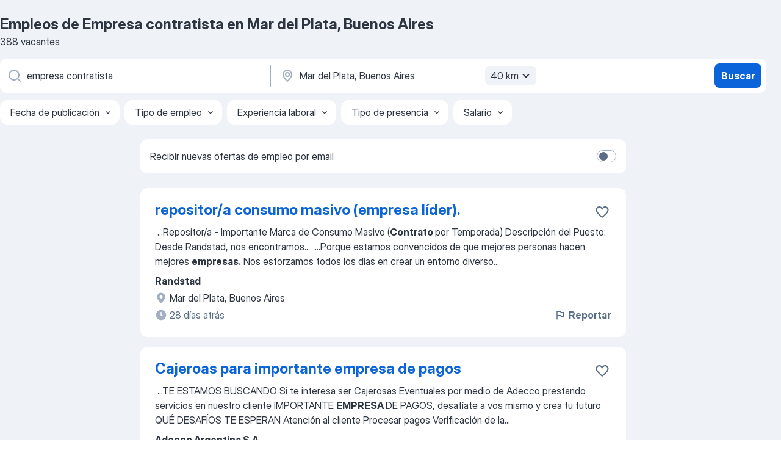

--- FILE ---
content_type: text/html
request_url: https://ar.jooble.org/trabajo-empresa-contratista/Mar-del-Plata%2C-Buenos-Aires
body_size: 76933
content:
<!DOCTYPE html><html lang="es" xmlns="http://www.w3.org/1999/xhtml"><head><meta charset="utf-8"><link data-chunk="app" rel="stylesheet" href="/assets/app.7324e65269e8202330a9.css"><link data-chunk="SERP" rel="stylesheet" href="/assets/SERP.04657a1bc3acf7120258.css"><meta name="viewport" content="width=device-width,initial-scale=1.0,maximum-scale=5" /><meta property="og:site_name" content="Jooble" /><meta property="og:locale" content="es" /><meta property="og:type" content="website" /><meta name="msvalidate.01" content="4E93DB804C5CCCD5B3AFF7486D4B2757" /><meta name="format-detection" content="telephone=no"><link rel="preconnect" href="https://www.googletagmanager.com" /><link rel="preconnect" href="https://www.google-analytics.com" /><link rel="dns-prefetch" href="https://www.google.com" /><link rel="dns-prefetch" href="https://apis.google.com" /><link rel="dns-prefetch" href="https://connect.facebook.net" /><link rel="dns-prefetch" href="https://www.facebook.com" /><link href="https://data-ar.jooble.org/assets/fonts/inter-display.css" rel="stylesheet"><link href="https://data-ar.jooble.org/assets/fonts/segoe.css" rel="stylesheet"><link rel="apple-touch-icon" href="/assets/images/favicon/ua/apple-touch-icon.png?v=4" /><link rel="apple-touch-icon" sizes="57x57" href="/assets/images/favicon/ua/apple-touch-icon-57x57.png?v=4" /><link rel="apple-touch-icon" sizes="60x60" href="/assets/images/favicon/ua/apple-touch-icon-60x60.png?v=4" /><link rel="apple-touch-icon" sizes="72x72" href="/assets/images/favicon/ua/apple-touch-icon-72x72.png?v=4" /><link rel="apple-touch-icon" sizes="76x76" href="/assets/images/favicon/ua/apple-touch-icon-76x76.png?v=4" /><link rel="apple-touch-icon" sizes="114x114" href="/assets/images/favicon/ua/apple-touch-icon-114x114.png?v=4" /><link rel="apple-touch-icon" sizes="120x120" href="/assets/images/favicon/ua/apple-touch-icon-120x120.png?v=4" /><link rel="apple-touch-icon" sizes="144x144" href="/assets/images/favicon/ua/apple-touch-icon-144x144.png?v=4" /><link rel="apple-touch-icon" sizes="152x152" href="/assets/images/favicon/ua/apple-touch-icon-152x152.png?v=4" /><link rel="apple-touch-icon" sizes="180x180" href="/assets/images/favicon/ua/apple-touch-icon-180x180.png?v=4" /><link rel="icon" type="image/png" sizes="16x16" href="/assets/images/favicon/ua/favicon-16x16.png?v=4"><link rel="icon" type="image/png" sizes="32x32" href="/assets/images/favicon/ua/favicon-32x32.png?v=4"><link rel="icon" type="image/png" sizes="48x48" href="/assets/images/favicon/ua/android-chrome-48x48.png?v=4"><link rel="icon" type="image/png" sizes="96x96" href="/assets/images/favicon/ua/android-chrome-96x96.png?v=4"><link rel="icon" type="image/png" sizes="144x144" href="/assets/images/favicon/ua/android-chrome-144x144.png?v=4"><link rel="icon" type="image/png" sizes="192x192" href="/assets/images/favicon/ua/android-chrome-192x192.png?v=4"><link rel="icon" type="image/png" sizes="194x194" href="/assets/images/favicon/ua/favicon-194x194.png?v=4"><link rel="icon" type="image/png" sizes="256x256" href="/assets/images/favicon/ua/android-chrome-256x256.png?v=4"><link rel="icon" type="image/png" sizes="384x384" href="/assets/images/favicon/ua/android-chrome-384x384.png?v=4"><link rel="icon" type="image/png" sizes="512x512" href="/assets/images/favicon/ua/android-chrome-512x512.png?v=4"><link rel="shortcut icon" type="image/x-icon" href="/assets/images/favicon/ua/favicon-ua.ico?v=4"><link rel="icon" href="/assets/images/favicon/ua/icon.svg?v=4" sizes="any" type="image/svg+xml"><meta name="msapplication-tooltip" content="Jooble"><meta name="msapplication-config" content="/browserconfig.xml"><meta name="msapplication-TileColor" content="#ffffff"><meta name="msapplication-TileImage" content="/assets/images/favicon/ua/mstile-144x144.png?v=4"><meta name="theme-color" content="#ffffff"><meta name="ir-site-verification-token" content="-1337664224"><script type="text/javascript" charset="utf-8">(function(g,o){g[o]=g[o]||function(){(g[o]['q']=g[o]['q']||[]).push(arguments)},g[o]['t']=1*new Date})(window,'_googCsa'); </script><script>!function(){if('PerformanceLongTaskTiming' in window) {var g=window.__tti={e:[]};g.o = new PerformanceObserver(function(l){g.e = g.e.concat(l.getEntries())});g.o.observe({entryTypes:['longtask']})}}();</script><script>!function(){var e,t,n,i,r={passive:!0,capture:!0},a=new Date,o=function(){i=[],t=-1,e=null,f(addEventListener)},c=function(i,r){e||(e=r,t=i,n=new Date,f(removeEventListener),u())},u=function(){if(t>=0&&t<n-a){var r={entryType:"first-input",name:e.type,target:e.target,cancelable:e.cancelable,startTime:e.timeStamp,processingStart:e.timeStamp+t};i.forEach((function(e){e(r)})),i=[]}},s=function(e){if(e.cancelable){var t=(e.timeStamp>1e12?new Date:performance.now())-e.timeStamp;"pointerdown"==e.type?function(e,t){var n=function(){c(e,t),a()},i=function(){a()},a=function(){removeEventListener("pointerup",n,r),removeEventListener("pointercancel",i,r)};addEventListener("pointerup",n,r),addEventListener("pointercancel",i,r)}(t,e):c(t,e)}},f=function(e){["mousedown","keydown","touchstart","pointerdown"].forEach((function(t){return e(t,s,r)}))},p="hidden"===document.visibilityState?0:1/0;addEventListener("visibilitychange",(function e(t){"hidden"===document.visibilityState&&(p=t.timeStamp,removeEventListener("visibilitychange",e,!0))}),!0);o(),self.webVitals={firstInputPolyfill:function(e){i.push(e),u()},resetFirstInputPolyfill:o,get firstHiddenTime(){return p}}}();</script><title data-rh="true">Se necesita urgente: Empresa contratista en Mar del Plata, Buenos Aires - Enero 2026 - 388 Ofertas de Trabajo - Jooble</title><link data-rh="true" rel="canonical" href="https://ar.jooble.org/trabajo-empresa-contratista/Mar-del-Plata%2C-Buenos-Aires"/><link data-rh="true" hreflang="es-AR" rel="alternate" href="https://ar.jooble.org/trabajo-empresa-contratista/Mar-del-Plata%2C-Buenos-Aires"/><meta data-rh="true" name="keywords" content="Trabajo Empresa contratista Mar del Plata, Buenos Aires, empleo Empresa contratista Mar del Plata, Buenos Aires, trabajo, empleo"/><meta data-rh="true" name="description" content="Nuevas ofertas de trabajo para Empresa contratista en Mar del Plata, Buenos Aires. Empresas confiables. Tiempo completo, medio y parcial. Sin costo, fácil y rápido puedes encontrar trabajo en casi 37.000+ ofertas en Mar del Plata, Buenos Aires y otras ciudades en Argentina."/><meta data-rh="true" property="og:image" content="/assets/images/open_graph/og_image.png"/><meta data-rh="true" property="og:url" content="https://ar.jooble.org/trabajo-empresa-contratista/Mar-del-Plata%2C-Buenos-Aires"/><meta data-rh="true" property="og:title" content="Se necesita urgente: Empresa contratista en Mar del Plata, Buenos Aires - Enero 2026 - 388 Ofertas de Trabajo - Jooble"/><meta data-rh="true" property="og:description" content="Nuevas ofertas de trabajo para Empresa contratista en Mar del Plata, Buenos Aires. Empresas confiables. Tiempo completo, medio y parcial. Sin costo, fácil y rápido puedes encontrar trabajo en casi 37.000+ ofertas en Mar del Plata, Buenos Aires y otras ciudades en Argentina."/><script data-rh="true" type="application/ld+json">{"@context":"https://schema.org","@type":"BreadcrumbList","itemListElement":[[{"@type":"ListItem","position":1,"item":{"@id":"https://ar.jooble.org","name":"trabajo"}},{"@type":"ListItem","position":2,"item":{"@id":"https://ar.jooble.org/trabajo/Mar-del-Plata%2C-Buenos-Aires","name":"Empleos en Mar del Plata, Buenos Aires"}},{"@type":"ListItem","position":3,"item":{"@id":"https://ar.jooble.org/trabajo-empresa-contratista","name":"Empresa contratista"}},{"@type":"ListItem","position":4,"item":{"name":"Empresa contratista Mar del Plata, Buenos Aires"}}]]}</script><script data-rh="true" type="application/ld+json">{"@context":"https://schema.org","@type":"ItemList","numberOfItems":388,"itemListElement":[[{"@type":"ListItem","position":1,"url":"https://ar.jooble.org/jdp/-3820619952424002135"},{"@type":"ListItem","position":2,"url":"https://ar.jooble.org/desc/6876900757796882028"},{"@type":"ListItem","position":3,"url":"https://ar.jooble.org/desc/7284614725477721212"},{"@type":"ListItem","position":4,"url":"https://ar.jooble.org/desc/6557177320596605369"},{"@type":"ListItem","position":5,"url":"https://ar.jooble.org/desc/1007040845774668349"},{"@type":"ListItem","position":6,"url":"https://ar.jooble.org/desc/-7514249634837287203"},{"@type":"ListItem","position":7,"url":"https://ar.jooble.org/desc/3484916022193460528"},{"@type":"ListItem","position":8,"url":"https://ar.jooble.org/desc/468687722072590343"},{"@type":"ListItem","position":9,"url":"https://ar.jooble.org/desc/-7864529973578900490"},{"@type":"ListItem","position":10,"url":"https://ar.jooble.org/desc/-4488877432153421957"},{"@type":"ListItem","position":11,"url":"https://ar.jooble.org/desc/-8032985682744439034"},{"@type":"ListItem","position":12,"url":"https://ar.jooble.org/desc/3187751964405642071"},{"@type":"ListItem","position":13,"url":"https://ar.jooble.org/jdp/2446307741748455739"},{"@type":"ListItem","position":14,"url":"https://ar.jooble.org/jdp/-7736981484723531718"},{"@type":"ListItem","position":15,"url":"https://ar.jooble.org/jdp/-2478060591042672906"},{"@type":"ListItem","position":16,"url":"https://ar.jooble.org/jdp/-2840056138801144496"},{"@type":"ListItem","position":17,"url":"https://ar.jooble.org/desc/-2136214194698132436"},{"@type":"ListItem","position":18,"url":"https://ar.jooble.org/desc/-1568629692185769153"},{"@type":"ListItem","position":19,"url":"https://ar.jooble.org/desc/6952545581877118945"},{"@type":"ListItem","position":20,"url":"https://ar.jooble.org/jdp/5840400734682408853"},{"@type":"ListItem","position":21,"url":"https://ar.jooble.org/desc/-478291171944106802"},{"@type":"ListItem","position":22,"url":"https://ar.jooble.org/desc/9195483007172848077"},{"@type":"ListItem","position":23,"url":"https://ar.jooble.org/desc/8495227247019255724"},{"@type":"ListItem","position":24,"url":"https://ar.jooble.org/desc/8774697084904677367"},{"@type":"ListItem","position":25,"url":"https://ar.jooble.org/desc/2525987007047026483"},{"@type":"ListItem","position":26,"url":"https://ar.jooble.org/jdp/-6332824852627778307"},{"@type":"ListItem","position":27,"url":"https://ar.jooble.org/jdp/4682416331513927280"},{"@type":"ListItem","position":28,"url":"https://ar.jooble.org/jdp/142808723740795584"},{"@type":"ListItem","position":29,"url":"https://ar.jooble.org/jdp/4454369772698236890"},{"@type":"ListItem","position":30,"url":"https://ar.jooble.org/desc/-6661319062823904207"}]]}</script></head><body ondragstart="return false"><div id="app"><div class="zR2N9v"><div class="_1G2nM4"><div></div><div id="serpContainer" class="_0CG45k"><div class="+MdXgT"><header class="VavEB9"><div class="qD9dwK"><h1 class="_518B8Z">Empleos de Empresa contratista en Mar del Plata, Buenos Aires</h1><div company="p" class="cXVOTD">388 vacantes</div></div><div class=""><form class="CXE+FW" data-test-name="_searchForm"><div class="tXoMlu"><div class="kySr3o EIHqTW"><div class="H-KSNn"><div class="Y6LTZC RKazSn"><div class="_0vIToK"><svg class="BC4g2E abyhUO gexuVd kPZVKg"><use xlink:href="/assets/sprite.1oxueCVBzlo-hocQRlhy.svg#icon-magnifier-usage"></use></svg><input id="input_:R55j8h:" class="_2cXMBT aHpE4r _5sX2B+" placeholder="Busco vacantes..." type="text" spellcheck="false" name="keyword" autoComplete="off" autoCapitalize="off" data-test-name="_searchFormKeywordInput" aria-label="¿Qué puesto buscas?" value="empresa contratista"/></div></div></div></div><div class="kySr3o _9+Weu7"><div class="H-KSNn"><div class="Y6LTZC RKazSn"><div class="_0vIToK"><svg class="BC4g2E abyhUO gexuVd kPZVKg"><use xlink:href="/assets/sprite.1oxueCVBzlo-hocQRlhy.svg#icon-map_marker-usage"></use></svg><input id="tbRegion" class="_2cXMBT aHpE4r _5sX2B+" placeholder="En la región..." type="text" spellcheck="false" name="region" autoComplete="off" autoCapitalize="off" data-test-name="_searchFormRegionInput" aria-label="Indique la ciudad en la que está buscando empleo" value="Mar del Plata, Buenos Aires"/></div><div class="hQwOE1"><div class="-xWR9w" data-test-name="_radiusSelect"><button type="button" class="VMdYVt i6dNg1 oUsVL7 -A9fYs mO9zne">40 km<span class="njVmSf"><svg class="KaSFrq JAzKjj GM7Sgs MQl7R9"><use xlink:href="/assets/sprite.1oxueCVBzlo-hocQRlhy.svg#icon-chevron_down-usage"></use></svg></span></button></div></div></div></div></div></div><button type="submit" class="VMdYVt i6dNg1 oUsVL7 xVPKbj ZuTpxY">Buscar</button></form></div><div class="p7hDF8"><div class="apmZrt" data-test-name="_smartTagsFilter" role="region" aria-label="Filters"><button type="button" class="wYznI5"><span class="_1apRDx">Fecha de publicación</span><svg class="KaSFrq DuJhnH GM7Sgs _398Jb4"><use xlink:href="/assets/sprite.1oxueCVBzlo-hocQRlhy.svg#icon-chevron_down-usage"></use></svg></button><button type="button" class="wYznI5"><span class="_1apRDx">Tipo de empleo</span><svg class="KaSFrq DuJhnH GM7Sgs _398Jb4"><use xlink:href="/assets/sprite.1oxueCVBzlo-hocQRlhy.svg#icon-chevron_down-usage"></use></svg></button><button type="button" class="wYznI5"><span class="_1apRDx">Experiencia laboral</span><svg class="KaSFrq DuJhnH GM7Sgs _398Jb4"><use xlink:href="/assets/sprite.1oxueCVBzlo-hocQRlhy.svg#icon-chevron_down-usage"></use></svg></button><button type="button" class="wYznI5"><span class="_1apRDx">Tipo de presencia</span><svg class="KaSFrq DuJhnH GM7Sgs _398Jb4"><use xlink:href="/assets/sprite.1oxueCVBzlo-hocQRlhy.svg#icon-chevron_down-usage"></use></svg></button><button type="button" class="wYznI5"><span class="_1apRDx">Salario</span><svg class="KaSFrq DuJhnH GM7Sgs _398Jb4"><use xlink:href="/assets/sprite.1oxueCVBzlo-hocQRlhy.svg#icon-chevron_down-usage"></use></svg></button></div></div></header><div class="y+s7YY"><div class="Amjssv"><main class="toVmC+" role="main"><div class="NeCPdn" id="topBarContainer"><div class="dKIuea"><div class="pfddcp xPgV1+"><div class="Z7rxKJ"><span class="ahUpuK">Recibir nuevas ofertas de empleo por email </span><div class="rV3P9b H6hBvI RDT4pD seXaaO"><input id="SubscriptionSwitcher" type="checkbox" tabindex="-1" aria-label="SubscriptionSwitcher"/><label for="SubscriptionSwitcher" tabindex="0" role="switch" aria-checked="false" data-focus-target="SubscriptionSwitcher"><span data-switch="pill" data-caption="false"><span data-switch="round"></span></span></label></div></div></div></div></div><div class="bXbgrv" id="serpContent"><div><div class="infinite-scroll-component__outerdiv"><div class="infinite-scroll-component ZbPfXY _serpContentBlock" style="height:auto;overflow:auto;-webkit-overflow-scrolling:touch"><div><ul class="kiBEcn"><li></li><li><div id="-3820619952424002135" data-test-name="_jobCard" class="+n4WEb rHG1ci"><div class="_9q4Aij"><h2 class="jA9gFS dUatPc"><a class="_8w9Ce2 tUC4Fj _6i4Nb0 wtCvxI job_card_link" target="_blank" href="https://ar.jooble.org/jdp/-3820619952424002135">repositor/a consumo masivo (empresa líder).</a></h2><div class="_5A-eEY"><div class="Bdpujj"><button type="button" class="ZapzXe _9WpygY XEfYdx JFkX+L vMdXr7 RNbuqd" data-test-name="jobFavoritesButton__-3820619952424002135" aria-label="Guardar la vacante en favoritas"><span class="H2e2t1 +gVFyQ"><svg class="KaSFrq JAzKjj _0ng4na"><use xlink:href="/assets/sprite.1oxueCVBzlo-hocQRlhy.svg#icon-heart_outline-usage"></use></svg></span></button></div></div></div><div><div class="QZH8mt"><div class="GEyos4">&nbsp;...<span>Repositor/a - Importante Marca de Consumo Masivo (</span><b>Contrato </b><span>por Temporada)
 Descripción del Puesto: 
 Desde Randstad, nos encontramos</span>...&nbsp;&nbsp;...<span>Porque estamos convencidos de que mejores personas hacen mejores </span><b>empresas.</b><span> 

Nos esforzamos todos los días en crear un entorno diverso</span>...&nbsp;</div><div class="rvi8+s"></div></div><div class="L4BhzZ wrapper__new_tags_design bLrJMm"><div class="j+648w"><button type="button" class="ZapzXe _9WpygY JFkX+L vMdXr7 _9ofHq7" data-test-name="_reportJobButtonSerp"><span class="H2e2t1 w87w0E"><svg class="KaSFrq xY3sEm _0ng4na cS9jE1"><use xlink:href="/assets/sprite.1oxueCVBzlo-hocQRlhy.svg#icon-flag-usage"></use></svg></span>Reportar</button></div><div class="E6E0jY"><div class="pXyhD4 VeoRvG"><div class="heru4z"><p class="z6WlhX" data-test-name="_companyName">Randstad</p></div></div><div class="blapLw gj1vO6 fhg31q nxYYVJ" tabindex="-1"><svg class="BC4g2E c6AqqO gexuVd kE3ssB DlQ0Ty icon_gray_soft mdorqd"><use xlink:href="/assets/sprite.1oxueCVBzlo-hocQRlhy.svg#icon-map_marker_filled-usage"></use></svg><div class="caption NTRJBV">Mar del Plata, Buenos Aires</div></div><div class="blapLw gj1vO6 fhg31q fGYTou"><svg class="BC4g2E c6AqqO gexuVd kE3ssB DlQ0Ty icon_gray_soft jjtReA"><use xlink:href="/assets/sprite.1oxueCVBzlo-hocQRlhy.svg#icon-clock_filled-usage"></use></svg><div class="caption Vk-5Da">28 días atrás</div></div></div></div></div></div></li><li><div id="6876900757796882028" data-test-name="_jobCard" class="+n4WEb rHG1ci"><div class="_9q4Aij"><h2 class="jA9gFS dUatPc"><a class="_8w9Ce2 tUC4Fj _6i4Nb0 wtCvxI job_card_link" target="_blank" rel="noopener nofollow" href="https://ar.jooble.org/desc/6876900757796882028">Cajeroas para importante empresa de pagos</a></h2><div class="_5A-eEY"><div class="Bdpujj"><button type="button" class="ZapzXe _9WpygY XEfYdx JFkX+L vMdXr7 RNbuqd" data-test-name="jobFavoritesButton__6876900757796882028" aria-label="Guardar la vacante en favoritas"><span class="H2e2t1 +gVFyQ"><svg class="KaSFrq JAzKjj _0ng4na"><use xlink:href="/assets/sprite.1oxueCVBzlo-hocQRlhy.svg#icon-heart_outline-usage"></use></svg></span></button></div></div></div><div><div class="QZH8mt"><div class="GEyos4">&nbsp;...<span>TE ESTAMOS BUSCANDO
Si te interesa ser Cajerosas Eventuales por medio de Adecco prestando servicios en nuestro cliente IMPORTANTE </span><b>EMPRESA </b><span>DE PAGOS, desafíate a vos mismo y crea tu futuro
QUÉ DESAFÍOS TE ESPERAN
Atención al cliente
Procesar pagos
Verificación de la</span>...&nbsp;</div><div class="rvi8+s"></div></div><div class="L4BhzZ wrapper__new_tags_design bLrJMm"><div class="j+648w"><button type="button" class="ZapzXe _9WpygY JFkX+L vMdXr7 _9ofHq7" data-test-name="_reportJobButtonSerp"><span class="H2e2t1 w87w0E"><svg class="KaSFrq xY3sEm _0ng4na cS9jE1"><use xlink:href="/assets/sprite.1oxueCVBzlo-hocQRlhy.svg#icon-flag-usage"></use></svg></span>Reportar</button></div><div class="E6E0jY"><div class="pXyhD4 VeoRvG"><div class="heru4z"><p class="z6WlhX" data-test-name="_companyName">Adecco Argentina S.A.</p></div></div><div class="blapLw gj1vO6 fhg31q nxYYVJ" tabindex="-1"><svg class="BC4g2E c6AqqO gexuVd kE3ssB DlQ0Ty icon_gray_soft mdorqd"><use xlink:href="/assets/sprite.1oxueCVBzlo-hocQRlhy.svg#icon-map_marker_filled-usage"></use></svg><div class="caption NTRJBV">Mar del Plata, Buenos Aires</div></div><div class="blapLw gj1vO6 fhg31q fGYTou"><svg class="BC4g2E c6AqqO gexuVd kE3ssB DlQ0Ty icon_gray_soft jjtReA"><use xlink:href="/assets/sprite.1oxueCVBzlo-hocQRlhy.svg#icon-clock_filled-usage"></use></svg><div class="caption Vk-5Da">hace un mes</div></div></div></div></div></div></li><li><div id="7284614725477721212" data-test-name="_jobCard" class="+n4WEb rHG1ci"><div class="_9q4Aij"><h2 class="jA9gFS dUatPc"><a class="_8w9Ce2 tUC4Fj _6i4Nb0 wtCvxI job_card_link" target="_blank" rel="noopener nofollow" href="https://ar.jooble.org/desc/7284614725477721212">Repositora Consumo Masivo Empresa Líder</a></h2><div class="_5A-eEY"><div class="Bdpujj"><button type="button" class="ZapzXe _9WpygY XEfYdx JFkX+L vMdXr7 RNbuqd" data-test-name="jobFavoritesButton__7284614725477721212" aria-label="Guardar la vacante en favoritas"><span class="H2e2t1 +gVFyQ"><svg class="KaSFrq JAzKjj _0ng4na"><use xlink:href="/assets/sprite.1oxueCVBzlo-hocQRlhy.svg#icon-heart_outline-usage"></use></svg></span></button></div></div></div><div><div class="QZH8mt"><div class="GEyos4"><span>Repositora Importante Marca de Consumo Masivo </span><b>Contrato </b><span>por Temporada

Descripción del Puesto

Desde Randstad, nos encontramos en</span>...&nbsp;&nbsp;...<span>para quienes nos eligen. Porque estamos convencidos de que mejo</span><b>res personas </b><span>hacen mejores empresas.
Bolsa de trabajo Argentina ofrecemos</span>...&nbsp;</div><div class="rvi8+s"></div></div><div class="L4BhzZ wrapper__new_tags_design bLrJMm"><div class="j+648w"><button type="button" class="ZapzXe _9WpygY JFkX+L vMdXr7 _9ofHq7" data-test-name="_reportJobButtonSerp"><span class="H2e2t1 w87w0E"><svg class="KaSFrq xY3sEm _0ng4na cS9jE1"><use xlink:href="/assets/sprite.1oxueCVBzlo-hocQRlhy.svg#icon-flag-usage"></use></svg></span>Reportar</button></div><div class="E6E0jY"><div class="pXyhD4 VeoRvG"><div class="heru4z"><p class="z6WlhX" data-test-name="_companyName">Randstad Argentina</p></div></div><div class="blapLw gj1vO6 fhg31q nxYYVJ" tabindex="-1"><svg class="BC4g2E c6AqqO gexuVd kE3ssB DlQ0Ty icon_gray_soft mdorqd"><use xlink:href="/assets/sprite.1oxueCVBzlo-hocQRlhy.svg#icon-map_marker_filled-usage"></use></svg><div class="caption NTRJBV">Mar del Plata, Buenos Aires</div></div><div class="blapLw gj1vO6 fhg31q fGYTou"><svg class="BC4g2E c6AqqO gexuVd kE3ssB DlQ0Ty icon_gray_soft jjtReA"><use xlink:href="/assets/sprite.1oxueCVBzlo-hocQRlhy.svg#icon-clock_filled-usage"></use></svg><div class="caption Vk-5Da">hace 2 meses</div></div></div></div></div></div></li><li><div id="6557177320596605369" data-test-name="_jobCard" class="+n4WEb rHG1ci"><div class="_9q4Aij"><h2 class="jA9gFS dUatPc"><a class="_8w9Ce2 tUC4Fj _6i4Nb0 wtCvxI job_card_link" target="_blank" rel="noopener nofollow" href="https://ar.jooble.org/desc/6557177320596605369">Administrativoa de Gestión Documental y Operativa Recursos Humanos, Empresa</a></h2><div class="_5A-eEY"><div class="Bdpujj"><button type="button" class="ZapzXe _9WpygY XEfYdx JFkX+L vMdXr7 RNbuqd" data-test-name="jobFavoritesButton__6557177320596605369" aria-label="Guardar la vacante en favoritas"><span class="H2e2t1 +gVFyQ"><svg class="KaSFrq JAzKjj _0ng4na"><use xlink:href="/assets/sprite.1oxueCVBzlo-hocQRlhy.svg#icon-heart_outline-usage"></use></svg></span></button></div></div></div><div><div class="QZH8mt"><div class="GEyos4">&nbsp;...<span>Gestionar integralmente la documentación administrativa de</span><b> empresas,</b><span> personal y vehículos, asegurando la correcta carga, actualizacio</span>...&nbsp;&nbsp;...<span>en tiempo y forma.
 Administración documental de</span><b> Empresas contratistas </b><span>empleadas Vehículos seguros, revisiones técnicas, habilitaciones</span>...&nbsp;</div><div class="rvi8+s"></div></div><div class="L4BhzZ wrapper__new_tags_design bLrJMm"><div class="j+648w"><button type="button" class="ZapzXe _9WpygY JFkX+L vMdXr7 _9ofHq7" data-test-name="_reportJobButtonSerp"><span class="H2e2t1 w87w0E"><svg class="KaSFrq xY3sEm _0ng4na cS9jE1"><use xlink:href="/assets/sprite.1oxueCVBzlo-hocQRlhy.svg#icon-flag-usage"></use></svg></span>Reportar</button></div><div class="E6E0jY"><div class="pXyhD4 VeoRvG"><div class="heru4z"><p class="z6WlhX" data-test-name="_companyName">NCM SERVICIOS</p></div></div><div class="blapLw gj1vO6 fhg31q nxYYVJ" tabindex="-1"><svg class="BC4g2E c6AqqO gexuVd kE3ssB DlQ0Ty icon_gray_soft mdorqd"><use xlink:href="/assets/sprite.1oxueCVBzlo-hocQRlhy.svg#icon-map_marker_filled-usage"></use></svg><div class="caption NTRJBV">Mar del Plata, Buenos Aires</div></div><div class="blapLw gj1vO6 fhg31q fGYTou"><svg class="BC4g2E c6AqqO gexuVd kE3ssB DlQ0Ty icon_gray_soft jjtReA"><use xlink:href="/assets/sprite.1oxueCVBzlo-hocQRlhy.svg#icon-clock_filled-usage"></use></svg><div class="caption Vk-5Da">22 días atrás</div></div></div></div></div></div></li><li><div id="1007040845774668349" data-test-name="_jobCard" class="+n4WEb rHG1ci"><div class="_9q4Aij"><h2 class="jA9gFS dUatPc"><a class="_8w9Ce2 tUC4Fj _6i4Nb0 wtCvxI job_card_link" target="_blank" rel="noopener nofollow" href="https://ar.jooble.org/desc/1007040845774668349">Administrativ Contable Empresa de Sofware</a></h2><div class="_5A-eEY"><div class="Bdpujj"><button type="button" class="ZapzXe _9WpygY XEfYdx JFkX+L vMdXr7 RNbuqd" data-test-name="jobFavoritesButton__1007040845774668349" aria-label="Guardar la vacante en favoritas"><span class="H2e2t1 +gVFyQ"><svg class="KaSFrq JAzKjj _0ng4na"><use xlink:href="/assets/sprite.1oxueCVBzlo-hocQRlhy.svg#icon-heart_outline-usage"></use></svg></span></button></div></div></div><div><div class="QZH8mt"><div class="GEyos4"><span>Importante </span><b>Empresa </b><span>de Software esta buscando un Administrativ Contable para sumarse al equipo. 

Tareas y responsabilidades
Registrar asientos contables y preparar informes para cierres.
Gestionar la relación con el estudio contable y preparar documentación IVA VentasCompras</span>...&nbsp;</div><div class="rvi8+s"></div></div><div class="L4BhzZ wrapper__new_tags_design bLrJMm"><div class="j+648w"><button type="button" class="ZapzXe _9WpygY JFkX+L vMdXr7 _9ofHq7" data-test-name="_reportJobButtonSerp"><span class="H2e2t1 w87w0E"><svg class="KaSFrq xY3sEm _0ng4na cS9jE1"><use xlink:href="/assets/sprite.1oxueCVBzlo-hocQRlhy.svg#icon-flag-usage"></use></svg></span>Reportar</button></div><div class="E6E0jY"><div class="pXyhD4 VeoRvG"><div class="heru4z"><p class="z6WlhX" data-test-name="_companyName">JL consultora</p></div></div><div class="blapLw gj1vO6 fhg31q nxYYVJ" tabindex="-1"><svg class="BC4g2E c6AqqO gexuVd kE3ssB DlQ0Ty icon_gray_soft mdorqd"><use xlink:href="/assets/sprite.1oxueCVBzlo-hocQRlhy.svg#icon-map_marker_filled-usage"></use></svg><div class="caption NTRJBV">Mar del Plata, Buenos Aires</div></div><div class="blapLw gj1vO6 fhg31q fGYTou"><svg class="BC4g2E c6AqqO gexuVd kE3ssB DlQ0Ty icon_gray_soft jjtReA"><use xlink:href="/assets/sprite.1oxueCVBzlo-hocQRlhy.svg#icon-clock_filled-usage"></use></svg><div class="caption Vk-5Da">hace 2 meses</div></div></div></div></div></div></li><li><div id="-7514249634837287203" data-test-name="_jobCard" class="+n4WEb rHG1ci"><div class="_9q4Aij"><h2 class="jA9gFS dUatPc"><a class="_8w9Ce2 tUC4Fj _6i4Nb0 wtCvxI job_card_link" target="_blank" rel="noopener nofollow" href="https://ar.jooble.org/desc/-7514249634837287203">Atención a Clientes para Empresa inmobiliaria. Zona Sur Mar del Plata con experiencia</a></h2><div class="_5A-eEY"><div class="Bdpujj"><button type="button" class="ZapzXe _9WpygY XEfYdx JFkX+L vMdXr7 RNbuqd" data-test-name="jobFavoritesButton__-7514249634837287203" aria-label="Guardar la vacante en favoritas"><span class="H2e2t1 +gVFyQ"><svg class="KaSFrq JAzKjj _0ng4na"><use xlink:href="/assets/sprite.1oxueCVBzlo-hocQRlhy.svg#icon-heart_outline-usage"></use></svg></span></button></div></div></div><div><div class="QZH8mt"><div class="GEyos4"><span>Nos encontramos en la búsqueda de personal de Atención al cliente para incorporarse a una important</span><b>e empresa </b><span>del sector inmobiliario ubicada en la Zona de Chapadmalal.

Responsabilidades

 Atención personalizada al cliente tanto en las operaciones de compra y venta</span>...&nbsp;</div><div class="rvi8+s"></div></div><div class="L4BhzZ wrapper__new_tags_design bLrJMm"><div class="j+648w"><button type="button" class="ZapzXe _9WpygY JFkX+L vMdXr7 _9ofHq7" data-test-name="_reportJobButtonSerp"><span class="H2e2t1 w87w0E"><svg class="KaSFrq xY3sEm _0ng4na cS9jE1"><use xlink:href="/assets/sprite.1oxueCVBzlo-hocQRlhy.svg#icon-flag-usage"></use></svg></span>Reportar</button></div><div class="E6E0jY"><div class="pXyhD4 VeoRvG"><div class="heru4z"><p class="z6WlhX" data-test-name="_companyName">ERREHACHE</p></div></div><div class="blapLw gj1vO6 fhg31q nxYYVJ" tabindex="-1"><svg class="BC4g2E c6AqqO gexuVd kE3ssB DlQ0Ty icon_gray_soft mdorqd"><use xlink:href="/assets/sprite.1oxueCVBzlo-hocQRlhy.svg#icon-map_marker_filled-usage"></use></svg><div class="caption NTRJBV">Mar del Plata, Buenos Aires</div></div><div class="blapLw gj1vO6 fhg31q fGYTou"><svg class="BC4g2E c6AqqO gexuVd kE3ssB DlQ0Ty icon_gray_soft jjtReA"><use xlink:href="/assets/sprite.1oxueCVBzlo-hocQRlhy.svg#icon-clock_filled-usage"></use></svg><div class="caption Vk-5Da">8 días atrás</div></div></div></div></div></div></li><li><div id="3484916022193460528" data-test-name="_jobCard" class="+n4WEb rHG1ci"><div class="_9q4Aij"><h2 class="jA9gFS dUatPc"><a class="_8w9Ce2 tUC4Fj _6i4Nb0 wtCvxI job_card_link" target="_blank" rel="noopener nofollow" href="https://ar.jooble.org/desc/3484916022193460528">RH Master Selecciona Representante de Trade Marketing p importante empresa Nacional Rubro Consumo Masivo,y para Mar del Plata</a></h2><div class="_5A-eEY"><div class="Bdpujj"><button type="button" class="ZapzXe _9WpygY XEfYdx JFkX+L vMdXr7 RNbuqd" data-test-name="jobFavoritesButton__3484916022193460528" aria-label="Guardar la vacante en favoritas"><span class="H2e2t1 +gVFyQ"><svg class="KaSFrq JAzKjj _0ng4na"><use xlink:href="/assets/sprite.1oxueCVBzlo-hocQRlhy.svg#icon-heart_outline-usage"></use></svg></span></button></div></div></div><div><div class="QZH8mt"><div class="GEyos4">&nbsp;...<span>ejecutar las estrategias de Trade Marketing en los puntos de venta clave, asegurando la visibilidad y la promoción de las marcas </span><b>de la empresa.</b><span> Reportando al Responsable de Trade Marketing, este rol se enfoca en actividades operativas en el mercado, como la implementacio</span>...&nbsp;</div><div class="rvi8+s"></div></div><div class="L4BhzZ wrapper__new_tags_design bLrJMm"><div class="j+648w"><button type="button" class="ZapzXe _9WpygY JFkX+L vMdXr7 _9ofHq7" data-test-name="_reportJobButtonSerp"><span class="H2e2t1 w87w0E"><svg class="KaSFrq xY3sEm _0ng4na cS9jE1"><use xlink:href="/assets/sprite.1oxueCVBzlo-hocQRlhy.svg#icon-flag-usage"></use></svg></span>Reportar</button></div><div class="E6E0jY"><div class="pXyhD4 VeoRvG"><div class="heru4z"><p class="z6WlhX" data-test-name="_companyName">RH Master</p></div></div><div class="blapLw gj1vO6 fhg31q nxYYVJ" tabindex="-1"><svg class="BC4g2E c6AqqO gexuVd kE3ssB DlQ0Ty icon_gray_soft mdorqd"><use xlink:href="/assets/sprite.1oxueCVBzlo-hocQRlhy.svg#icon-map_marker_filled-usage"></use></svg><div class="caption NTRJBV">Mar del Plata, Buenos Aires</div></div><div class="blapLw gj1vO6 fhg31q fGYTou"><svg class="BC4g2E c6AqqO gexuVd kE3ssB DlQ0Ty icon_gray_soft jjtReA"><use xlink:href="/assets/sprite.1oxueCVBzlo-hocQRlhy.svg#icon-clock_filled-usage"></use></svg><div class="caption Vk-5Da">hace 2 meses</div></div></div></div></div></div></li><li><div class="li6YgU" style="--ew-button-color:#F7F6F2;--ew-button-background-color:#014EFE"></div></li><li></li><li><div id="468687722072590343" data-test-name="_jobCard" class="+n4WEb rHG1ci"><div class="_9q4Aij"><h2 class="jA9gFS dUatPc"><a class="_8w9Ce2 tUC4Fj _6i4Nb0 wtCvxI job_card_link" target="_blank" rel="noopener nofollow" href="https://ar.jooble.org/desc/468687722072590343">Operarioa metalurgico</a></h2><div class="_5A-eEY"><div class="Bdpujj"><button type="button" class="ZapzXe _9WpygY XEfYdx JFkX+L vMdXr7 RNbuqd" data-test-name="jobFavoritesButton__468687722072590343" aria-label="Guardar la vacante en favoritas"><span class="H2e2t1 +gVFyQ"><svg class="KaSFrq JAzKjj _0ng4na"><use xlink:href="/assets/sprite.1oxueCVBzlo-hocQRlhy.svg#icon-heart_outline-usage"></use></svg></span></button></div></div></div><div><div class="QZH8mt"><div class="GEyos4">&nbsp;...<span>parte de Adecco prestando servicios en nuestro cliente importarte </span><b>empresa </b><span>METALURGICA desafíate a vos mismo y crea tu futuro 
QUÉ</span>...&nbsp;&nbsp;...<span>lunes a viernes, dos turnos de trabajo 6 a 15hs, o 15 a 23.20hs </span><b>fijos. 
</b><span>Contrato eventual. 
Salario por convenio UOM. 
 
Somos Adecco Argentina</span>...&nbsp;</div><div class="rvi8+s"></div></div><div class="L4BhzZ wrapper__new_tags_design bLrJMm"><div class="j+648w"><button type="button" class="ZapzXe _9WpygY JFkX+L vMdXr7 _9ofHq7" data-test-name="_reportJobButtonSerp"><span class="H2e2t1 w87w0E"><svg class="KaSFrq xY3sEm _0ng4na cS9jE1"><use xlink:href="/assets/sprite.1oxueCVBzlo-hocQRlhy.svg#icon-flag-usage"></use></svg></span>Reportar</button></div><div class="E6E0jY"><div class="pXyhD4 VeoRvG"><div class="heru4z"><p class="z6WlhX" data-test-name="_companyName">Adecco Argentina S.A.</p></div></div><div class="blapLw gj1vO6 fhg31q nxYYVJ" tabindex="-1"><svg class="BC4g2E c6AqqO gexuVd kE3ssB DlQ0Ty icon_gray_soft mdorqd"><use xlink:href="/assets/sprite.1oxueCVBzlo-hocQRlhy.svg#icon-map_marker_filled-usage"></use></svg><div class="caption NTRJBV">Mar del Plata, Buenos Aires</div></div><div class="blapLw gj1vO6 fhg31q fGYTou"><svg class="BC4g2E c6AqqO gexuVd kE3ssB DlQ0Ty icon_gray_soft jjtReA"><use xlink:href="/assets/sprite.1oxueCVBzlo-hocQRlhy.svg#icon-clock_filled-usage"></use></svg><div class="caption Vk-5Da">8 días atrás</div></div></div></div></div></div></li><li><div id="-7864529973578900490" data-test-name="_jobCard" class="+n4WEb rHG1ci"><div class="_9q4Aij"><h2 class="jA9gFS dUatPc"><a class="_8w9Ce2 tUC4Fj _6i4Nb0 wtCvxI job_card_link" target="_blank" rel="noopener nofollow" href="https://ar.jooble.org/desc/-7864529973578900490">Administrativoa Permanente</a></h2><div class="_5A-eEY"><div class="Bdpujj"><button type="button" class="ZapzXe _9WpygY XEfYdx JFkX+L vMdXr7 RNbuqd" data-test-name="jobFavoritesButton__-7864529973578900490" aria-label="Guardar la vacante en favoritas"><span class="H2e2t1 +gVFyQ"><svg class="KaSFrq JAzKjj _0ng4na"><use xlink:href="/assets/sprite.1oxueCVBzlo-hocQRlhy.svg#icon-heart_outline-usage"></use></svg></span></button></div></div></div><div><div class="QZH8mt"><div class="GEyos4">&nbsp;...<span>Presencial, con alta flexibilidad trabajovida personal
Modalidad </span><b>de Contratació</b><span>n Permanente.
Se Ofrece
 Contratación 100 en blanco</span>...&nbsp;&nbsp;...<span>trabajo Argentina ofrecemos puesto de Administrativoa para el s</span><b>ector de </b><span>Administracion Oficina en la empresa ManpowerGroup de Mar del</span>...&nbsp;</div><div class="rvi8+s"></div></div><div class="L4BhzZ wrapper__new_tags_design bLrJMm"><div class="j+648w"><button type="button" class="ZapzXe _9WpygY JFkX+L vMdXr7 _9ofHq7" data-test-name="_reportJobButtonSerp"><span class="H2e2t1 w87w0E"><svg class="KaSFrq xY3sEm _0ng4na cS9jE1"><use xlink:href="/assets/sprite.1oxueCVBzlo-hocQRlhy.svg#icon-flag-usage"></use></svg></span>Reportar</button></div><div class="E6E0jY"><div class="pXyhD4 VeoRvG"><div class="heru4z"><p class="z6WlhX" data-test-name="_companyName">ManpowerGroup</p></div></div><div class="blapLw gj1vO6 fhg31q nxYYVJ" tabindex="-1"><svg class="BC4g2E c6AqqO gexuVd kE3ssB DlQ0Ty icon_gray_soft mdorqd"><use xlink:href="/assets/sprite.1oxueCVBzlo-hocQRlhy.svg#icon-map_marker_filled-usage"></use></svg><div class="caption NTRJBV">Mar del Plata, Buenos Aires</div></div><div class="blapLw gj1vO6 fhg31q fGYTou"><svg class="BC4g2E c6AqqO gexuVd kE3ssB DlQ0Ty icon_gray_soft jjtReA"><use xlink:href="/assets/sprite.1oxueCVBzlo-hocQRlhy.svg#icon-clock_filled-usage"></use></svg><div class="caption Vk-5Da">4 días atrás</div></div></div></div></div></div></li><li><div id="-4488877432153421957" data-test-name="_jobCard" class="+n4WEb rHG1ci"><div class="_9q4Aij"><h2 class="jA9gFS dUatPc"><a class="_8w9Ce2 tUC4Fj _6i4Nb0 wtCvxI job_card_link" target="_blank" rel="noopener nofollow" href="https://ar.jooble.org/desc/-4488877432153421957">Administrativoa Con experiencia</a></h2><div class="_5A-eEY"><div class="Bdpujj"><button type="button" class="ZapzXe _9WpygY XEfYdx JFkX+L vMdXr7 RNbuqd" data-test-name="jobFavoritesButton__-4488877432153421957" aria-label="Guardar la vacante en favoritas"><span class="H2e2t1 +gVFyQ"><svg class="KaSFrq JAzKjj _0ng4na"><use xlink:href="/assets/sprite.1oxueCVBzlo-hocQRlhy.svg#icon-heart_outline-usage"></use></svg></span></button></div></div></div><div><div class="QZH8mt"><div class="GEyos4">&nbsp;...<span>información en Excel

Gestión y seguimiento de documentación leg</span><b>al

Contratos</b><span>

Boletos

Reservas

Vencimientos y documentación</span>...&nbsp;&nbsp;...<span>puesto de Administrativoa para el sector de Administr</span><b>acion Oficina </b><span>en la empresa Yacoub Real Estate de Mar del Plata. Salario acorde</span>...&nbsp;</div><div class="rvi8+s"></div></div><div class="L4BhzZ wrapper__new_tags_design bLrJMm"><div class="j+648w"><button type="button" class="ZapzXe _9WpygY JFkX+L vMdXr7 _9ofHq7" data-test-name="_reportJobButtonSerp"><span class="H2e2t1 w87w0E"><svg class="KaSFrq xY3sEm _0ng4na cS9jE1"><use xlink:href="/assets/sprite.1oxueCVBzlo-hocQRlhy.svg#icon-flag-usage"></use></svg></span>Reportar</button></div><div class="E6E0jY"><div class="pXyhD4 VeoRvG"><div class="heru4z"><p class="z6WlhX" data-test-name="_companyName">Yacoub Real Estate</p></div></div><div class="blapLw gj1vO6 fhg31q nxYYVJ" tabindex="-1"><svg class="BC4g2E c6AqqO gexuVd kE3ssB DlQ0Ty icon_gray_soft mdorqd"><use xlink:href="/assets/sprite.1oxueCVBzlo-hocQRlhy.svg#icon-map_marker_filled-usage"></use></svg><div class="caption NTRJBV">Mar del Plata, Buenos Aires</div></div><div class="blapLw gj1vO6 fhg31q fGYTou"><svg class="BC4g2E c6AqqO gexuVd kE3ssB DlQ0Ty icon_gray_soft jjtReA"><use xlink:href="/assets/sprite.1oxueCVBzlo-hocQRlhy.svg#icon-clock_filled-usage"></use></svg><div class="caption Vk-5Da">13 días atrás</div></div></div></div></div></div></li><li><div id="-8032985682744439034" data-test-name="_jobCard" class="+n4WEb rHG1ci"><div class="_9q4Aij"><h2 class="jA9gFS dUatPc"><a class="_8w9Ce2 tUC4Fj _6i4Nb0 wtCvxI job_card_link" target="_blank" rel="noopener nofollow" href="https://ar.jooble.org/desc/-8032985682744439034">Vendedorpreventistareq202232permanente</a></h2><div class="_5A-eEY"><div class="Bdpujj"><button type="button" class="ZapzXe _9WpygY XEfYdx JFkX+L vMdXr7 RNbuqd" data-test-name="jobFavoritesButton__-8032985682744439034" aria-label="Guardar la vacante en favoritas"><span class="H2e2t1 +gVFyQ"><svg class="KaSFrq JAzKjj _0ng4na"><use xlink:href="/assets/sprite.1oxueCVBzlo-hocQRlhy.svg#icon-heart_outline-usage"></use></svg></span></button></div></div></div><div><div class="QZH8mt"><p class="b97WnG">$ 20.000</p><div class="GEyos4">&nbsp;...<span>req202232 permanente 
 
Estamos seleccionando para importante </span><b>empresa </b><span>del rubro consumo masivo 
Zona de Trabajo Mar del Plata y alrededores</span>...&nbsp;&nbsp;...<span>de 8 a 17hs 
Esquema de Empleo Presencial 
Modalidad de </span><b>Contratació</b><span>n Permanente 
 
Se Ofrece 
Incorporación inmediata.</span>...&nbsp;</div><div class="rvi8+s"></div></div><div class="L4BhzZ wrapper__new_tags_design bLrJMm"><div class="j+648w"><button type="button" class="ZapzXe _9WpygY JFkX+L vMdXr7 _9ofHq7" data-test-name="_reportJobButtonSerp"><span class="H2e2t1 w87w0E"><svg class="KaSFrq xY3sEm _0ng4na cS9jE1"><use xlink:href="/assets/sprite.1oxueCVBzlo-hocQRlhy.svg#icon-flag-usage"></use></svg></span>Reportar</button></div><div class="E6E0jY"><div class="pXyhD4 VeoRvG"><div class="heru4z"><p class="z6WlhX" data-test-name="_companyName">ManpowerGroup</p></div></div><div class="blapLw gj1vO6 fhg31q nxYYVJ" tabindex="-1"><svg class="BC4g2E c6AqqO gexuVd kE3ssB DlQ0Ty icon_gray_soft mdorqd"><use xlink:href="/assets/sprite.1oxueCVBzlo-hocQRlhy.svg#icon-map_marker_filled-usage"></use></svg><div class="caption NTRJBV">Mar del Plata, Buenos Aires</div></div><div class="blapLw gj1vO6 fhg31q fGYTou"><svg class="BC4g2E c6AqqO gexuVd kE3ssB DlQ0Ty icon_gray_soft jjtReA"><use xlink:href="/assets/sprite.1oxueCVBzlo-hocQRlhy.svg#icon-clock_filled-usage"></use></svg><div class="caption Vk-5Da">hace un mes</div></div></div></div></div></div></li><li><div id="3187751964405642071" data-test-name="_jobCard" class="+n4WEb rHG1ci"><div class="_9q4Aij"><h2 class="jA9gFS dUatPc"><a class="_8w9Ce2 tUC4Fj _6i4Nb0 wtCvxI job_card_link" target="_blank" rel="noopener nofollow" href="https://ar.jooble.org/desc/3187751964405642071">Vendedor de calle para multinacional</a></h2><div class="_5A-eEY"><div class="Bdpujj"><button type="button" class="ZapzXe _9WpygY XEfYdx JFkX+L vMdXr7 RNbuqd" data-test-name="jobFavoritesButton__3187751964405642071" aria-label="Guardar la vacante en favoritas"><span class="H2e2t1 +gVFyQ"><svg class="KaSFrq JAzKjj _0ng4na"><use xlink:href="/assets/sprite.1oxueCVBzlo-hocQRlhy.svg#icon-heart_outline-usage"></use></svg></span></button></div></div></div><div><div class="QZH8mt"><div class="GEyos4">&nbsp;...<span>cotizaciones, saldos y cobros.
Qué ofrecemos para potenciar tu </span><b>éxito 
Contratació</b><span>n directa y efectiva con una multinacional relación de</span>...&nbsp;&nbsp;...<span>al alcance del plan de ventas y el alcance del plan de cobra</span><b>nzas que </b><span>la empresa te asigne.
Qué necesitás para postularte 
3 añ</span>...&nbsp;</div><div class="rvi8+s"></div></div><div class="L4BhzZ wrapper__new_tags_design bLrJMm"><div class="j+648w"><button type="button" class="ZapzXe _9WpygY JFkX+L vMdXr7 _9ofHq7" data-test-name="_reportJobButtonSerp"><span class="H2e2t1 w87w0E"><svg class="KaSFrq xY3sEm _0ng4na cS9jE1"><use xlink:href="/assets/sprite.1oxueCVBzlo-hocQRlhy.svg#icon-flag-usage"></use></svg></span>Reportar</button></div><div class="E6E0jY"><div class="pXyhD4 VeoRvG"><div class="heru4z"><p class="z6WlhX" data-test-name="_companyName">Importante empresa del sector</p></div></div><div class="blapLw gj1vO6 fhg31q nxYYVJ" tabindex="-1"><svg class="BC4g2E c6AqqO gexuVd kE3ssB DlQ0Ty icon_gray_soft mdorqd"><use xlink:href="/assets/sprite.1oxueCVBzlo-hocQRlhy.svg#icon-map_marker_filled-usage"></use></svg><div class="caption NTRJBV">Mar del Plata, Buenos Aires</div></div><div class="blapLw gj1vO6 fhg31q fGYTou"><svg class="BC4g2E c6AqqO gexuVd kE3ssB DlQ0Ty icon_gray_soft jjtReA"><use xlink:href="/assets/sprite.1oxueCVBzlo-hocQRlhy.svg#icon-clock_filled-usage"></use></svg><div class="caption Vk-5Da">15 días atrás</div></div></div></div></div></div></li><li><div id="2446307741748455739" data-test-name="_jobCard" class="+n4WEb rHG1ci"><div class="_9q4Aij"><h2 class="jA9gFS dUatPc"><a class="_8w9Ce2 tUC4Fj _6i4Nb0 wtCvxI job_card_link" target="_blank" href="https://ar.jooble.org/jdp/2446307741748455739">operario/a de producción.</a></h2><div class="_5A-eEY"><div class="Bdpujj"><button type="button" class="ZapzXe _9WpygY XEfYdx JFkX+L vMdXr7 RNbuqd" data-test-name="jobFavoritesButton__2446307741748455739" aria-label="Guardar la vacante en favoritas"><span class="H2e2t1 +gVFyQ"><svg class="KaSFrq JAzKjj _0ng4na"><use xlink:href="/assets/sprite.1oxueCVBzlo-hocQRlhy.svg#icon-heart_outline-usage"></use></svg></span></button></div></div></div><div><div class="QZH8mt"><div class="GEyos4"><span>¡Esta propuesta te puede interesar!
 Importante </span><b>empresa </b><span>de producción en la Ciudad de Mar del Plata busca incorporar personas dinámicas</span>...&nbsp;&nbsp;...<span>alcanzar los objetivos de producción. 
¿Qué ofrecemos?
 </span><b>Contratación </b><span>eventual. 
 La oportunidad de adquirir experiencia en una empresa</span>...&nbsp;</div><div class="rvi8+s"></div></div><div class="L4BhzZ wrapper__new_tags_design bLrJMm"><div class="j+648w"><button type="button" class="ZapzXe _9WpygY JFkX+L vMdXr7 _9ofHq7" data-test-name="_reportJobButtonSerp"><span class="H2e2t1 w87w0E"><svg class="KaSFrq xY3sEm _0ng4na cS9jE1"><use xlink:href="/assets/sprite.1oxueCVBzlo-hocQRlhy.svg#icon-flag-usage"></use></svg></span>Reportar</button></div><div class="E6E0jY"><div class="pXyhD4 VeoRvG"><div class="heru4z"><p class="z6WlhX" data-test-name="_companyName">Randstad</p></div></div><div class="blapLw gj1vO6 fhg31q nxYYVJ" tabindex="-1"><svg class="BC4g2E c6AqqO gexuVd kE3ssB DlQ0Ty icon_gray_soft mdorqd"><use xlink:href="/assets/sprite.1oxueCVBzlo-hocQRlhy.svg#icon-map_marker_filled-usage"></use></svg><div class="caption NTRJBV">Mar del Plata, Buenos Aires</div></div><div class="blapLw gj1vO6 fhg31q fGYTou"><svg class="BC4g2E c6AqqO gexuVd kE3ssB DlQ0Ty icon_gray_soft jjtReA"><use xlink:href="/assets/sprite.1oxueCVBzlo-hocQRlhy.svg#icon-clock_filled-usage"></use></svg><div class="caption Vk-5Da">6 días atrás</div></div></div></div></div></div></li><li><div id="-7736981484723531718" data-test-name="_jobCard" class="+n4WEb rHG1ci"><div class="_9q4Aij"><h2 class="jA9gFS dUatPc"><a class="_8w9Ce2 tUC4Fj _6i4Nb0 wtCvxI job_card_link" target="_blank" href="https://ar.jooble.org/jdp/-7736981484723531718">Médico</a></h2><div class="_5A-eEY"><div class="Bdpujj"><button type="button" class="ZapzXe _9WpygY XEfYdx JFkX+L vMdXr7 RNbuqd" data-test-name="jobFavoritesButton__-7736981484723531718" aria-label="Guardar la vacante en favoritas"><span class="H2e2t1 +gVFyQ"><svg class="KaSFrq JAzKjj _0ng4na"><use xlink:href="/assets/sprite.1oxueCVBzlo-hocQRlhy.svg#icon-heart_outline-usage"></use></svg></span></button></div></div></div><div><div class="QZH8mt"><div class="GEyos4">&nbsp;...<span>• $500 por el período de capacitación, $1.100 - $2.800 durante las tareas (dependiendo de la ubicación) 
 
 
 • firma de un </span><b>contrato </b><span>oficial por 3 años (posible rescisión a los 6 meses), periodo de prueba de 2 meses 
 
 
 • un mes de entrenamiento especial y ejercicios</span>...&nbsp;</div><div class="rvi8+s"></div></div><div class="L4BhzZ wrapper__new_tags_design bLrJMm"><div class="j+648w"><button type="button" class="ZapzXe _9WpygY JFkX+L vMdXr7 _9ofHq7" data-test-name="_reportJobButtonSerp"><span class="H2e2t1 w87w0E"><svg class="KaSFrq xY3sEm _0ng4na cS9jE1"><use xlink:href="/assets/sprite.1oxueCVBzlo-hocQRlhy.svg#icon-flag-usage"></use></svg></span>Reportar</button></div><div class="E6E0jY"><div class="blapLw gj1vO6 fhg31q nxYYVJ" tabindex="-1"><svg class="BC4g2E c6AqqO gexuVd kE3ssB DlQ0Ty icon_gray_soft mdorqd"><use xlink:href="/assets/sprite.1oxueCVBzlo-hocQRlhy.svg#icon-map_marker_filled-usage"></use></svg><div class="caption NTRJBV">Mar del Plata, Buenos Aires</div></div><div class="blapLw gj1vO6 fhg31q fGYTou"><svg class="BC4g2E c6AqqO gexuVd kE3ssB DlQ0Ty icon_gray_soft jjtReA"><use xlink:href="/assets/sprite.1oxueCVBzlo-hocQRlhy.svg#icon-clock_filled-usage"></use></svg><div class="caption Vk-5Da">hace 2 meses</div></div></div></div></div></div></li><li><div id="-2478060591042672906" data-test-name="_jobCard" class="+n4WEb rHG1ci"><div class="_9q4Aij"><h2 class="jA9gFS dUatPc"><a class="_8w9Ce2 tUC4Fj _6i4Nb0 wtCvxI job_card_link" target="_blank" href="https://ar.jooble.org/jdp/-2478060591042672906">Apuntador</a></h2><div class="_5A-eEY"><div class="Bdpujj"><button type="button" class="ZapzXe _9WpygY XEfYdx JFkX+L vMdXr7 RNbuqd" data-test-name="jobFavoritesButton__-2478060591042672906" aria-label="Guardar la vacante en favoritas"><span class="H2e2t1 +gVFyQ"><svg class="KaSFrq JAzKjj _0ng4na"><use xlink:href="/assets/sprite.1oxueCVBzlo-hocQRlhy.svg#icon-heart_outline-usage"></use></svg></span></button></div></div></div><div><div class="QZH8mt"><div class="GEyos4">&nbsp;...<span>• $500 por el período de capacitación, $1.100 - $2.800 durante las tareas (dependiendo de la ubicación) 
 
 
 • firma de un </span><b>contrato </b><span>oficial por 3 años (posible rescisión a los 6 meses), periodo de prueba de 2 meses 
 
 
 • un mes de entrenamiento especial y ejercicios</span>...&nbsp;</div><div class="rvi8+s"></div></div><div class="L4BhzZ wrapper__new_tags_design bLrJMm"><div class="j+648w"><button type="button" class="ZapzXe _9WpygY JFkX+L vMdXr7 _9ofHq7" data-test-name="_reportJobButtonSerp"><span class="H2e2t1 w87w0E"><svg class="KaSFrq xY3sEm _0ng4na cS9jE1"><use xlink:href="/assets/sprite.1oxueCVBzlo-hocQRlhy.svg#icon-flag-usage"></use></svg></span>Reportar</button></div><div class="E6E0jY"><div class="blapLw gj1vO6 fhg31q nxYYVJ" tabindex="-1"><svg class="BC4g2E c6AqqO gexuVd kE3ssB DlQ0Ty icon_gray_soft mdorqd"><use xlink:href="/assets/sprite.1oxueCVBzlo-hocQRlhy.svg#icon-map_marker_filled-usage"></use></svg><div class="caption NTRJBV">Mar del Plata, Buenos Aires</div></div><div class="blapLw gj1vO6 fhg31q fGYTou"><svg class="BC4g2E c6AqqO gexuVd kE3ssB DlQ0Ty icon_gray_soft jjtReA"><use xlink:href="/assets/sprite.1oxueCVBzlo-hocQRlhy.svg#icon-clock_filled-usage"></use></svg><div class="caption Vk-5Da">hace 2 meses</div></div></div></div></div></div></li><li><div id="-2840056138801144496" data-test-name="_jobCard" class="+n4WEb rHG1ci"><div class="_9q4Aij"><h2 class="jA9gFS dUatPc"><a class="_8w9Ce2 tUC4Fj _6i4Nb0 wtCvxI job_card_link" target="_blank" href="https://ar.jooble.org/jdp/-2840056138801144496">Explorador</a></h2><div class="_5A-eEY"><div class="Bdpujj"><button type="button" class="ZapzXe _9WpygY XEfYdx JFkX+L vMdXr7 RNbuqd" data-test-name="jobFavoritesButton__-2840056138801144496" aria-label="Guardar la vacante en favoritas"><span class="H2e2t1 +gVFyQ"><svg class="KaSFrq JAzKjj _0ng4na"><use xlink:href="/assets/sprite.1oxueCVBzlo-hocQRlhy.svg#icon-heart_outline-usage"></use></svg></span></button></div></div></div><div><div class="QZH8mt"><div class="GEyos4">&nbsp;...<span>• $500 por el período de capacitación, $1.100 - $2.800 durante las tareas (dependiendo de la ubicación) 
 
 
 • firma de un </span><b>contrato </b><span>oficial por 3 años (posible rescisión a los 6 meses), periodo de prueba de 2 meses 
 
 
 • un mes de entrenamiento especial y ejercicios</span>...&nbsp;</div><div class="rvi8+s"></div></div><div class="L4BhzZ wrapper__new_tags_design bLrJMm"><div class="j+648w"><button type="button" class="ZapzXe _9WpygY JFkX+L vMdXr7 _9ofHq7" data-test-name="_reportJobButtonSerp"><span class="H2e2t1 w87w0E"><svg class="KaSFrq xY3sEm _0ng4na cS9jE1"><use xlink:href="/assets/sprite.1oxueCVBzlo-hocQRlhy.svg#icon-flag-usage"></use></svg></span>Reportar</button></div><div class="E6E0jY"><div class="blapLw gj1vO6 fhg31q nxYYVJ" tabindex="-1"><svg class="BC4g2E c6AqqO gexuVd kE3ssB DlQ0Ty icon_gray_soft mdorqd"><use xlink:href="/assets/sprite.1oxueCVBzlo-hocQRlhy.svg#icon-map_marker_filled-usage"></use></svg><div class="caption NTRJBV">Mar del Plata, Buenos Aires</div></div><div class="blapLw gj1vO6 fhg31q fGYTou"><svg class="BC4g2E c6AqqO gexuVd kE3ssB DlQ0Ty icon_gray_soft jjtReA"><use xlink:href="/assets/sprite.1oxueCVBzlo-hocQRlhy.svg#icon-clock_filled-usage"></use></svg><div class="caption Vk-5Da">hace 2 meses</div></div></div></div></div></div></li><li><div id="-2136214194698132436" data-test-name="_jobCard" class="+n4WEb rHG1ci"><div class="_9q4Aij"><h2 class="jA9gFS dUatPc"><a class="_8w9Ce2 tUC4Fj _6i4Nb0 wtCvxI job_card_link" target="_blank" rel="noopener nofollow" href="https://ar.jooble.org/desc/-2136214194698132436">Cajera Mar del Plata</a></h2><div class="_5A-eEY"><div class="Bdpujj"><button type="button" class="ZapzXe _9WpygY XEfYdx JFkX+L vMdXr7 RNbuqd" data-test-name="jobFavoritesButton__-2136214194698132436" aria-label="Guardar la vacante en favoritas"><span class="H2e2t1 +gVFyQ"><svg class="KaSFrq JAzKjj _0ng4na"><use xlink:href="/assets/sprite.1oxueCVBzlo-hocQRlhy.svg#icon-heart_outline-usage"></use></svg></span></button></div></div></div><div><div class="QZH8mt"><div class="GEyos4">&nbsp;...<span>encontramos en la búsqueda de una Cajera para incorporarse a una</span><b> empresa </b><span>de la ciudad de Mar del Plata, orientada a personas</span>...&nbsp;&nbsp;...<span>a viernes de 8 a 18 hs.

Sábados de 8 a 13 hs.

Condic</span><b>iones de contratació</b><span>n

Relación de dependencia.

Remuneración según Convenio</span>...&nbsp;</div><div class="rvi8+s"></div></div><div class="L4BhzZ wrapper__new_tags_design bLrJMm"><div class="j+648w"><button type="button" class="ZapzXe _9WpygY JFkX+L vMdXr7 _9ofHq7" data-test-name="_reportJobButtonSerp"><span class="H2e2t1 w87w0E"><svg class="KaSFrq xY3sEm _0ng4na cS9jE1"><use xlink:href="/assets/sprite.1oxueCVBzlo-hocQRlhy.svg#icon-flag-usage"></use></svg></span>Reportar</button></div><div class="E6E0jY"><div class="pXyhD4 VeoRvG"><div class="heru4z"><p class="z6WlhX" data-test-name="_companyName">CIALOS S A</p></div></div><div class="blapLw gj1vO6 fhg31q nxYYVJ" tabindex="-1"><svg class="BC4g2E c6AqqO gexuVd kE3ssB DlQ0Ty icon_gray_soft mdorqd"><use xlink:href="/assets/sprite.1oxueCVBzlo-hocQRlhy.svg#icon-map_marker_filled-usage"></use></svg><div class="caption NTRJBV">Mar del Plata, Buenos Aires</div></div><div class="blapLw gj1vO6 fhg31q fGYTou"><svg class="BC4g2E c6AqqO gexuVd kE3ssB DlQ0Ty icon_gray_soft jjtReA"><use xlink:href="/assets/sprite.1oxueCVBzlo-hocQRlhy.svg#icon-clock_filled-usage"></use></svg><div class="caption Vk-5Da">20 días atrás</div></div></div></div></div></div></li><li><div id="-1568629692185769153" data-test-name="_jobCard" class="+n4WEb rHG1ci"><div class="_9q4Aij"><h2 class="jA9gFS dUatPc"><a class="_8w9Ce2 tUC4Fj _6i4Nb0 wtCvxI job_card_link" target="_blank" rel="noopener nofollow" href="https://ar.jooble.org/desc/-1568629692185769153">Estamos Contratando Home Care Recruiter</a></h2><div class="_5A-eEY"><div class="Bdpujj"><button type="button" class="ZapzXe _9WpygY XEfYdx JFkX+L vMdXr7 RNbuqd" data-test-name="jobFavoritesButton__-1568629692185769153" aria-label="Guardar la vacante en favoritas"><span class="H2e2t1 +gVFyQ"><svg class="KaSFrq JAzKjj _0ng4na"><use xlink:href="/assets/sprite.1oxueCVBzlo-hocQRlhy.svg#icon-heart_outline-usage"></use></svg></span></button></div></div></div><div><div class="QZH8mt"><div class="GEyos4">&nbsp;...<span>aprendizaje constante
 Equipo colaborativo y procesos claros
Bolsa de trabajo Argentina ofrec</span><b>emos puesto </b><span>de Estamos Contratando Home Care Recruiter para el sector de </span><b>Recursos </b><span>Humanos en la empresa Solvo Solutions LLC de Mar del Plata. Salario acorde a tu experiencia y</span>...&nbsp;</div><div class="rvi8+s"></div></div><div class="L4BhzZ wrapper__new_tags_design bLrJMm"><div class="j+648w"><button type="button" class="ZapzXe _9WpygY JFkX+L vMdXr7 _9ofHq7" data-test-name="_reportJobButtonSerp"><span class="H2e2t1 w87w0E"><svg class="KaSFrq xY3sEm _0ng4na cS9jE1"><use xlink:href="/assets/sprite.1oxueCVBzlo-hocQRlhy.svg#icon-flag-usage"></use></svg></span>Reportar</button></div><div class="E6E0jY"><div class="pXyhD4 VeoRvG"><div class="heru4z"><p class="z6WlhX" data-test-name="_companyName">Solvo Solutions LLC</p></div></div><div class="blapLw gj1vO6 fhg31q nxYYVJ" tabindex="-1"><svg class="BC4g2E c6AqqO gexuVd kE3ssB DlQ0Ty icon_gray_soft mdorqd"><use xlink:href="/assets/sprite.1oxueCVBzlo-hocQRlhy.svg#icon-map_marker_filled-usage"></use></svg><div class="caption NTRJBV">Mar del Plata, Buenos Aires</div></div><div class="blapLw gj1vO6 fhg31q fGYTou"><svg class="BC4g2E c6AqqO gexuVd kE3ssB DlQ0Ty icon_gray_soft jjtReA"><use xlink:href="/assets/sprite.1oxueCVBzlo-hocQRlhy.svg#icon-clock_filled-usage"></use></svg><div class="caption Vk-5Da">12 días atrás</div></div></div></div></div></div></li><li><div id="6952545581877118945" data-test-name="_jobCard" class="+n4WEb rHG1ci"><div class="_9q4Aij"><h2 class="jA9gFS dUatPc"><a class="_8w9Ce2 tUC4Fj _6i4Nb0 wtCvxI job_card_link" target="_blank" rel="noopener nofollow" href="https://ar.jooble.org/desc/6952545581877118945">Mucamaa Chapadmalal Bahia blanca</a></h2><div class="_5A-eEY"><div class="Bdpujj"><button type="button" class="ZapzXe _9WpygY XEfYdx JFkX+L vMdXr7 RNbuqd" data-test-name="jobFavoritesButton__6952545581877118945" aria-label="Guardar la vacante en favoritas"><span class="H2e2t1 +gVFyQ"><svg class="KaSFrq JAzKjj _0ng4na"><use xlink:href="/assets/sprite.1oxueCVBzlo-hocQRlhy.svg#icon-heart_outline-usage"></use></svg></span></button></div></div></div><div><div class="QZH8mt"><div class="GEyos4">&nbsp;...<span>equipo 
Responsabilidad 
Puntualidad 
 
QUE TE OFRECEMOS 
Lugar de trabajo Chapadmalal 
Jornada laboral full</span><b> time 
Contrato </b><span>eventual 
Traslado ida y vuelta por parte</span><b> de la </b><span>empresa 
Comedor para personal 
Salario por convenio 
 
Somos Adecco Argentina una compañía con más</span>...&nbsp;</div><div class="rvi8+s"></div></div><div class="L4BhzZ wrapper__new_tags_design bLrJMm"><div class="j+648w"><button type="button" class="ZapzXe _9WpygY JFkX+L vMdXr7 _9ofHq7" data-test-name="_reportJobButtonSerp"><span class="H2e2t1 w87w0E"><svg class="KaSFrq xY3sEm _0ng4na cS9jE1"><use xlink:href="/assets/sprite.1oxueCVBzlo-hocQRlhy.svg#icon-flag-usage"></use></svg></span>Reportar</button></div><div class="E6E0jY"><div class="pXyhD4 VeoRvG"><div class="heru4z"><p class="z6WlhX" data-test-name="_companyName">Adecco Argentina S.A.</p></div></div><div class="blapLw gj1vO6 fhg31q nxYYVJ" tabindex="-1"><svg class="BC4g2E c6AqqO gexuVd kE3ssB DlQ0Ty icon_gray_soft mdorqd"><use xlink:href="/assets/sprite.1oxueCVBzlo-hocQRlhy.svg#icon-map_marker_filled-usage"></use></svg><div class="caption NTRJBV">Mar del Plata, Buenos Aires</div></div><div class="blapLw gj1vO6 fhg31q fGYTou"><svg class="BC4g2E c6AqqO gexuVd kE3ssB DlQ0Ty icon_gray_soft jjtReA"><use xlink:href="/assets/sprite.1oxueCVBzlo-hocQRlhy.svg#icon-clock_filled-usage"></use></svg><div class="caption Vk-5Da">12 días atrás</div></div></div></div></div></div></li><li><div id="5840400734682408853" data-test-name="_jobCard" class="+n4WEb rHG1ci"><div class="_9q4Aij"><h2 class="jA9gFS dUatPc"><a class="_8w9Ce2 tUC4Fj _6i4Nb0 wtCvxI job_card_link" target="_blank" href="https://ar.jooble.org/jdp/5840400734682408853">operador/a de proceso y empaque.</a></h2><div class="_5A-eEY"><div class="Bdpujj"><button type="button" class="ZapzXe _9WpygY XEfYdx JFkX+L vMdXr7 RNbuqd" data-test-name="jobFavoritesButton__5840400734682408853" aria-label="Guardar la vacante en favoritas"><span class="H2e2t1 +gVFyQ"><svg class="KaSFrq JAzKjj _0ng4na"><use xlink:href="/assets/sprite.1oxueCVBzlo-hocQRlhy.svg#icon-heart_outline-usage"></use></svg></span></button></div></div></div><div><div class="QZH8mt"><div class="GEyos4">&nbsp;...<span>¡Esta propuesta te puede interesar! 
 Importante </span><b>empresa </b><span>busca incorporar Operadores/as de Proceso y Empaque para su planta ubicada</span>...&nbsp;&nbsp;...<span>del Plata. 
 Jornada laboral full time con turnos rotativos. 
 </span><b>Contrato </b><span>eventual. 
 Si consideras que reunís los requisitos para el puesto</span>...&nbsp;</div><div class="rvi8+s"></div></div><div class="L4BhzZ wrapper__new_tags_design bLrJMm"><div class="j+648w"><button type="button" class="ZapzXe _9WpygY JFkX+L vMdXr7 _9ofHq7" data-test-name="_reportJobButtonSerp"><span class="H2e2t1 w87w0E"><svg class="KaSFrq xY3sEm _0ng4na cS9jE1"><use xlink:href="/assets/sprite.1oxueCVBzlo-hocQRlhy.svg#icon-flag-usage"></use></svg></span>Reportar</button></div><div class="E6E0jY"><div class="pXyhD4 VeoRvG"><div class="heru4z"><p class="z6WlhX" data-test-name="_companyName">Randstad</p></div></div><div class="blapLw gj1vO6 fhg31q nxYYVJ" tabindex="-1"><svg class="BC4g2E c6AqqO gexuVd kE3ssB DlQ0Ty icon_gray_soft mdorqd"><use xlink:href="/assets/sprite.1oxueCVBzlo-hocQRlhy.svg#icon-map_marker_filled-usage"></use></svg><div class="caption NTRJBV">Mar del Plata, Buenos Aires</div></div><div class="blapLw gj1vO6 fhg31q fGYTou"><svg class="BC4g2E c6AqqO gexuVd kE3ssB DlQ0Ty icon_gray_soft jjtReA"><use xlink:href="/assets/sprite.1oxueCVBzlo-hocQRlhy.svg#icon-clock_filled-usage"></use></svg><div class="caption Vk-5Da">6 días atrás</div></div></div></div></div></div></li><li><div id="-478291171944106802" data-test-name="_jobCard" class="+n4WEb rHG1ci"><div class="_9q4Aij"><h2 class="jA9gFS dUatPc"><a class="_8w9Ce2 tUC4Fj _6i4Nb0 wtCvxI job_card_link" target="_blank" rel="noopener nofollow" href="https://ar.jooble.org/desc/-478291171944106802">Servicio al cliente Chats Bilingue Remoto</a></h2><div class="_5A-eEY"><div class="Bdpujj"><button type="button" class="ZapzXe _9WpygY XEfYdx JFkX+L vMdXr7 RNbuqd" data-test-name="jobFavoritesButton__-478291171944106802" aria-label="Guardar la vacante en favoritas"><span class="H2e2t1 +gVFyQ"><svg class="KaSFrq JAzKjj _0ng4na"><use xlink:href="/assets/sprite.1oxueCVBzlo-hocQRlhy.svg#icon-heart_outline-usage"></use></svg></span></button></div></div></div><div><div class="QZH8mt"><div class="GEyos4"><span>Posición JPC 2559 CSR
 Campaña Atención por chats
 Modalid</span><b>ad Contrato </b><span>como contractor 
 Horario
Turnos en esta franja con horario fijo</span>...&nbsp;&nbsp;...<span>Bilingue Remoto para el sector de Atencion a clientes en</span><b> la empresa </b><span>Solvo Solutions LLC de Mar del Plata. Salario acorde a tu experiencia</span>...&nbsp;</div><div class="rvi8+s"></div></div><div class="L4BhzZ wrapper__new_tags_design bLrJMm"><div class="j+648w"><button type="button" class="ZapzXe _9WpygY JFkX+L vMdXr7 _9ofHq7" data-test-name="_reportJobButtonSerp"><span class="H2e2t1 w87w0E"><svg class="KaSFrq xY3sEm _0ng4na cS9jE1"><use xlink:href="/assets/sprite.1oxueCVBzlo-hocQRlhy.svg#icon-flag-usage"></use></svg></span>Reportar</button></div><div class="E6E0jY"><div class="pXyhD4 VeoRvG"><div class="heru4z"><p class="z6WlhX" data-test-name="_companyName">Solvo Solutions LLC</p></div></div><div class="blapLw gj1vO6 fhg31q nxYYVJ" tabindex="-1"><svg class="BC4g2E c6AqqO gexuVd kE3ssB DlQ0Ty icon_gray_soft mdorqd"><use xlink:href="/assets/sprite.1oxueCVBzlo-hocQRlhy.svg#icon-map_marker_filled-usage"></use></svg><div class="caption NTRJBV">Mar del Plata, Buenos Aires</div></div><div class="blapLw gj1vO6 fhg31q fGYTou"><svg class="BC4g2E c6AqqO gexuVd kE3ssB DlQ0Ty icon_gray_soft jjtReA"><use xlink:href="/assets/sprite.1oxueCVBzlo-hocQRlhy.svg#icon-clock_filled-usage"></use></svg><div class="caption Vk-5Da">12 días atrás</div></div></div></div></div></div></li><li><div id="9195483007172848077" data-test-name="_jobCard" class="+n4WEb rHG1ci"><div class="_9q4Aij"><h2 class="jA9gFS dUatPc"><a class="_8w9Ce2 tUC4Fj _6i4Nb0 wtCvxI job_card_link" target="_blank" rel="noopener nofollow" href="https://ar.jooble.org/desc/9195483007172848077">Personal de limpieza Mar del Plata</a></h2><div class="_5A-eEY"><div class="Bdpujj"><button type="button" class="ZapzXe _9WpygY XEfYdx JFkX+L vMdXr7 RNbuqd" data-test-name="jobFavoritesButton__9195483007172848077" aria-label="Guardar la vacante en favoritas"><span class="H2e2t1 +gVFyQ"><svg class="KaSFrq JAzKjj _0ng4na"><use xlink:href="/assets/sprite.1oxueCVBzlo-hocQRlhy.svg#icon-heart_outline-usage"></use></svg></span></button></div></div></div><div><div class="QZH8mt"><div class="GEyos4">&nbsp;...<span>encuentra en la búsqueda de personal de limpieza para importante</span><b> empresa </b><span>ubicada en Mar del Plata 

Tareas
 Barrer y trapear pisos</span>...&nbsp;&nbsp;...<span>time de Horario lunes a viernes 14 a 18 y sábados de 08 a 1</span><b>2

Contratació</b><span>n eventual.

No dudes en postularte

Bolsa de trabajo</span>...&nbsp;</div><div class="rvi8+s"></div></div><div class="L4BhzZ wrapper__new_tags_design bLrJMm"><div class="j+648w"><button type="button" class="ZapzXe _9WpygY JFkX+L vMdXr7 _9ofHq7" data-test-name="_reportJobButtonSerp"><span class="H2e2t1 w87w0E"><svg class="KaSFrq xY3sEm _0ng4na cS9jE1"><use xlink:href="/assets/sprite.1oxueCVBzlo-hocQRlhy.svg#icon-flag-usage"></use></svg></span>Reportar</button></div><div class="E6E0jY"><div class="pXyhD4 VeoRvG"><div class="heru4z"><p class="z6WlhX" data-test-name="_companyName">Grupo Abans</p></div></div><div class="blapLw gj1vO6 fhg31q nxYYVJ" tabindex="-1"><svg class="BC4g2E c6AqqO gexuVd kE3ssB DlQ0Ty icon_gray_soft mdorqd"><use xlink:href="/assets/sprite.1oxueCVBzlo-hocQRlhy.svg#icon-map_marker_filled-usage"></use></svg><div class="caption NTRJBV">Mar del Plata, Buenos Aires</div></div><div class="blapLw gj1vO6 fhg31q fGYTou"><svg class="BC4g2E c6AqqO gexuVd kE3ssB DlQ0Ty icon_gray_soft jjtReA"><use xlink:href="/assets/sprite.1oxueCVBzlo-hocQRlhy.svg#icon-clock_filled-usage"></use></svg><div class="caption Vk-5Da">28 días atrás</div></div></div></div></div></div></li><li><div id="8495227247019255724" data-test-name="_jobCard" class="+n4WEb rHG1ci"><div class="_9q4Aij"><h2 class="jA9gFS dUatPc"><a class="_8w9Ce2 tUC4Fj _6i4Nb0 wtCvxI job_card_link" target="_blank" rel="noopener nofollow" href="https://ar.jooble.org/desc/8495227247019255724">Promovendedora Full time Mar del Plata</a></h2><div class="_5A-eEY"><div class="Bdpujj"><button type="button" class="ZapzXe _9WpygY XEfYdx JFkX+L vMdXr7 RNbuqd" data-test-name="jobFavoritesButton__8495227247019255724" aria-label="Guardar la vacante en favoritas"><span class="H2e2t1 +gVFyQ"><svg class="KaSFrq JAzKjj _0ng4na"><use xlink:href="/assets/sprite.1oxueCVBzlo-hocQRlhy.svg#icon-heart_outline-usage"></use></svg></span></button></div></div></div><div><div class="QZH8mt"><div class="GEyos4">&nbsp;...<span>la búsqueda de un Promovendedor, para importante cliente de la</span><b> empresa.</b><span>
La tarea consiste en recorrer puntos de venta de acuerdo al</span>...&nbsp;&nbsp;...<span>y generando nuevos espacios bajo el lineamento de la marca.
La</span><b> contratació</b><span>n es bajo convenio de comercio, con un contrato por tiempo indeterminado</span>...&nbsp;</div><div class="rvi8+s"></div></div><div class="L4BhzZ wrapper__new_tags_design bLrJMm"><div class="j+648w"><button type="button" class="ZapzXe _9WpygY JFkX+L vMdXr7 _9ofHq7" data-test-name="_reportJobButtonSerp"><span class="H2e2t1 w87w0E"><svg class="KaSFrq xY3sEm _0ng4na cS9jE1"><use xlink:href="/assets/sprite.1oxueCVBzlo-hocQRlhy.svg#icon-flag-usage"></use></svg></span>Reportar</button></div><div class="E6E0jY"><div class="pXyhD4 VeoRvG"><div class="heru4z"><p class="z6WlhX" data-test-name="_companyName">Integra</p></div></div><div class="blapLw gj1vO6 fhg31q nxYYVJ" tabindex="-1"><svg class="BC4g2E c6AqqO gexuVd kE3ssB DlQ0Ty icon_gray_soft mdorqd"><use xlink:href="/assets/sprite.1oxueCVBzlo-hocQRlhy.svg#icon-map_marker_filled-usage"></use></svg><div class="caption NTRJBV">Mar del Plata, Buenos Aires</div></div><div class="blapLw gj1vO6 fhg31q fGYTou"><svg class="BC4g2E c6AqqO gexuVd kE3ssB DlQ0Ty icon_gray_soft jjtReA"><use xlink:href="/assets/sprite.1oxueCVBzlo-hocQRlhy.svg#icon-clock_filled-usage"></use></svg><div class="caption Vk-5Da">13 días atrás</div></div></div></div></div></div></li><li><div id="8774697084904677367" data-test-name="_jobCard" class="+n4WEb rHG1ci"><div class="_9q4Aij"><h2 class="jA9gFS dUatPc"><a class="_8w9Ce2 tUC4Fj _6i4Nb0 wtCvxI job_card_link" target="_blank" rel="noopener nofollow" href="https://ar.jooble.org/desc/8774697084904677367">Operarioa metalurgicoa</a></h2><div class="_5A-eEY"><div class="Bdpujj"><button type="button" class="ZapzXe _9WpygY XEfYdx JFkX+L vMdXr7 RNbuqd" data-test-name="jobFavoritesButton__8774697084904677367" aria-label="Guardar la vacante en favoritas"><span class="H2e2t1 +gVFyQ"><svg class="KaSFrq JAzKjj _0ng4na"><use xlink:href="/assets/sprite.1oxueCVBzlo-hocQRlhy.svg#icon-heart_outline-usage"></use></svg></span></button></div></div></div><div><div class="QZH8mt"><div class="GEyos4">&nbsp;...<span>parte de Adecco prestando servicios en nuestro cliente IMPORTANTE </span><b>EMPRESA </b><span>METALURGICA, desafíate a vos mismo y crea tu futuro

QUÉ</span>...&nbsp;&nbsp;...<span>soldadura deseable.
Disponibilidad full time
QUE TE OFRECE</span><b>MOS
Contrato </b><span>eventual con posibilidad de efectivización
Horarios lunes a</span>...&nbsp;</div><div class="rvi8+s"></div></div><div class="L4BhzZ wrapper__new_tags_design bLrJMm"><div class="j+648w"><button type="button" class="ZapzXe _9WpygY JFkX+L vMdXr7 _9ofHq7" data-test-name="_reportJobButtonSerp"><span class="H2e2t1 w87w0E"><svg class="KaSFrq xY3sEm _0ng4na cS9jE1"><use xlink:href="/assets/sprite.1oxueCVBzlo-hocQRlhy.svg#icon-flag-usage"></use></svg></span>Reportar</button></div><div class="E6E0jY"><div class="pXyhD4 VeoRvG"><div class="heru4z"><p class="z6WlhX" data-test-name="_companyName">Adecco Argentina S.A.</p></div></div><div class="blapLw gj1vO6 fhg31q nxYYVJ" tabindex="-1"><svg class="BC4g2E c6AqqO gexuVd kE3ssB DlQ0Ty icon_gray_soft mdorqd"><use xlink:href="/assets/sprite.1oxueCVBzlo-hocQRlhy.svg#icon-map_marker_filled-usage"></use></svg><div class="caption NTRJBV">Mar del Plata, Buenos Aires</div></div><div class="blapLw gj1vO6 fhg31q fGYTou"><svg class="BC4g2E c6AqqO gexuVd kE3ssB DlQ0Ty icon_gray_soft jjtReA"><use xlink:href="/assets/sprite.1oxueCVBzlo-hocQRlhy.svg#icon-clock_filled-usage"></use></svg><div class="caption Vk-5Da">hace 2 meses</div></div></div></div></div></div></li><li><div id="2525987007047026483" data-test-name="_jobCard" class="+n4WEb rHG1ci"><div class="_9q4Aij"><h2 class="jA9gFS dUatPc"><a class="_8w9Ce2 tUC4Fj _6i4Nb0 wtCvxI job_card_link" target="_blank" rel="noopener nofollow" href="https://ar.jooble.org/desc/2525987007047026483">Administrativo contable</a></h2><div class="_5A-eEY"><div class="Bdpujj"><button type="button" class="ZapzXe _9WpygY XEfYdx JFkX+L vMdXr7 RNbuqd" data-test-name="jobFavoritesButton__2525987007047026483" aria-label="Guardar la vacante en favoritas"><span class="H2e2t1 +gVFyQ"><svg class="KaSFrq JAzKjj _0ng4na"><use xlink:href="/assets/sprite.1oxueCVBzlo-hocQRlhy.svg#icon-heart_outline-usage"></use></svg></span></button></div></div></div><div><div class="QZH8mt"><div class="GEyos4"><b>Empresa </b><span>mediana de la ciudad de Mar del Plata incorpora a su equipo una Administrativoa Contable con sólida experiencia en gestión</span>...&nbsp;&nbsp;...<span>internos.
Armado de presupuestos y control de ejecutados.
Gestio</span><b>́n documental </b><span>contratos, seguros, archivos electrónicos.
Coordinación con</span>...&nbsp;</div><div class="rvi8+s"></div></div><div class="L4BhzZ wrapper__new_tags_design bLrJMm"><div class="j+648w"><button type="button" class="ZapzXe _9WpygY JFkX+L vMdXr7 _9ofHq7" data-test-name="_reportJobButtonSerp"><span class="H2e2t1 w87w0E"><svg class="KaSFrq xY3sEm _0ng4na cS9jE1"><use xlink:href="/assets/sprite.1oxueCVBzlo-hocQRlhy.svg#icon-flag-usage"></use></svg></span>Reportar</button></div><div class="E6E0jY"><div class="pXyhD4 VeoRvG"><div class="heru4z"><p class="z6WlhX" data-test-name="_companyName">SOLUCIONES TURISTICAS EVT</p></div></div><div class="blapLw gj1vO6 fhg31q nxYYVJ" tabindex="-1"><svg class="BC4g2E c6AqqO gexuVd kE3ssB DlQ0Ty icon_gray_soft mdorqd"><use xlink:href="/assets/sprite.1oxueCVBzlo-hocQRlhy.svg#icon-map_marker_filled-usage"></use></svg><div class="caption NTRJBV">Mar del Plata, Buenos Aires</div></div><div class="blapLw gj1vO6 fhg31q fGYTou"><svg class="BC4g2E c6AqqO gexuVd kE3ssB DlQ0Ty icon_gray_soft jjtReA"><use xlink:href="/assets/sprite.1oxueCVBzlo-hocQRlhy.svg#icon-clock_filled-usage"></use></svg><div class="caption Vk-5Da">hace un mes</div></div></div></div></div></div></li><li><div id="-6332824852627778307" data-test-name="_jobCard" class="+n4WEb rHG1ci"><div class="_9q4Aij"><h2 class="jA9gFS dUatPc"><a class="_8w9Ce2 tUC4Fj _6i4Nb0 wtCvxI job_card_link" target="_blank" href="https://ar.jooble.org/jdp/-6332824852627778307">Asesor/a Comercial de servicios de salud</a></h2><div class="_5A-eEY"><div class="Bdpujj"><button type="button" class="ZapzXe _9WpygY XEfYdx JFkX+L vMdXr7 RNbuqd" data-test-name="jobFavoritesButton__-6332824852627778307" aria-label="Guardar la vacante en favoritas"><span class="H2e2t1 +gVFyQ"><svg class="KaSFrq JAzKjj _0ng4na"><use xlink:href="/assets/sprite.1oxueCVBzlo-hocQRlhy.svg#icon-heart_outline-usage"></use></svg></span></button></div></div></div><div><div class="QZH8mt"><div class="GEyos4">&nbsp;...<span>/a Comercial de servicios de salud  en el equipo de IMPORTANTE </span><b>EMPRESA </b><span>PREPAGA ¡desafíate a vos mismo y crea tu futuro!
¿QUÉ DESAFÍOS</span>...&nbsp;&nbsp;...<span>OFRECEMOS?
 
 Jornada: flexible, realizando visitas a clientes.   
 </span><b>Contrato </b><span>a tiempo indeterminado.   
 Lugar de trabajo: Mar del Plata</span>...&nbsp;</div><div class="rvi8+s"></div></div><div class="L4BhzZ wrapper__new_tags_design bLrJMm"><div class="j+648w"><button type="button" class="ZapzXe _9WpygY JFkX+L vMdXr7 _9ofHq7" data-test-name="_reportJobButtonSerp"><span class="H2e2t1 w87w0E"><svg class="KaSFrq xY3sEm _0ng4na cS9jE1"><use xlink:href="/assets/sprite.1oxueCVBzlo-hocQRlhy.svg#icon-flag-usage"></use></svg></span>Reportar</button></div><div class="E6E0jY"><div class="blapLw gj1vO6 fhg31q nxYYVJ" tabindex="-1"><svg class="BC4g2E c6AqqO gexuVd kE3ssB DlQ0Ty icon_gray_soft mdorqd"><use xlink:href="/assets/sprite.1oxueCVBzlo-hocQRlhy.svg#icon-map_marker_filled-usage"></use></svg><div class="caption NTRJBV">Mar del Plata, Buenos Aires</div></div><div class="blapLw gj1vO6 fhg31q fGYTou"><svg class="BC4g2E c6AqqO gexuVd kE3ssB DlQ0Ty icon_gray_soft jjtReA"><use xlink:href="/assets/sprite.1oxueCVBzlo-hocQRlhy.svg#icon-clock_filled-usage"></use></svg><div class="caption Vk-5Da">8 días atrás</div></div></div></div></div></div></li><li><div id="4682416331513927280" data-test-name="_jobCard" class="+n4WEb rHG1ci"><div class="_9q4Aij"><h2 class="jA9gFS dUatPc"><a class="_8w9Ce2 tUC4Fj _6i4Nb0 wtCvxI job_card_link" target="_blank" href="https://ar.jooble.org/jdp/4682416331513927280">Técnico de drones (RPAS)</a></h2><div class="_5A-eEY"><div class="Bdpujj"><button type="button" class="ZapzXe _9WpygY XEfYdx JFkX+L vMdXr7 RNbuqd" data-test-name="jobFavoritesButton__4682416331513927280" aria-label="Guardar la vacante en favoritas"><span class="H2e2t1 +gVFyQ"><svg class="KaSFrq JAzKjj _0ng4na"><use xlink:href="/assets/sprite.1oxueCVBzlo-hocQRlhy.svg#icon-heart_outline-usage"></use></svg></span></button></div></div></div><div><div class="QZH8mt"><div class="GEyos4">&nbsp;...<span>• $500 por el período de capacitación, $1.100 - $2.800 durante las tareas (dependiendo de la ubicación) 
 
 
 • firma de un </span><b>contrato </b><span>oficial por 3 años (posible rescisión a los 6 meses), periodo de prueba de 2 meses 
 
 
 • un mes de entrenamiento especial y ejercicios</span>...&nbsp;</div><div class="rvi8+s"></div></div><div class="L4BhzZ wrapper__new_tags_design bLrJMm"><div class="j+648w"><button type="button" class="ZapzXe _9WpygY JFkX+L vMdXr7 _9ofHq7" data-test-name="_reportJobButtonSerp"><span class="H2e2t1 w87w0E"><svg class="KaSFrq xY3sEm _0ng4na cS9jE1"><use xlink:href="/assets/sprite.1oxueCVBzlo-hocQRlhy.svg#icon-flag-usage"></use></svg></span>Reportar</button></div><div class="E6E0jY"><div class="blapLw gj1vO6 fhg31q nxYYVJ" tabindex="-1"><svg class="BC4g2E c6AqqO gexuVd kE3ssB DlQ0Ty icon_gray_soft mdorqd"><use xlink:href="/assets/sprite.1oxueCVBzlo-hocQRlhy.svg#icon-map_marker_filled-usage"></use></svg><div class="caption NTRJBV">Mar del Plata, Buenos Aires</div></div><div class="blapLw gj1vO6 fhg31q fGYTou"><svg class="BC4g2E c6AqqO gexuVd kE3ssB DlQ0Ty icon_gray_soft jjtReA"><use xlink:href="/assets/sprite.1oxueCVBzlo-hocQRlhy.svg#icon-clock_filled-usage"></use></svg><div class="caption Vk-5Da">hace 2 meses</div></div></div></div></div></div></li><li><div id="142808723740795584" data-test-name="_jobCard" class="+n4WEb rHG1ci"><div class="_9q4Aij"><h2 class="jA9gFS dUatPc"><a class="_8w9Ce2 tUC4Fj _6i4Nb0 wtCvxI job_card_link" target="_blank" href="https://ar.jooble.org/jdp/142808723740795584">Especialista en sistemas de artillería</a></h2><div class="_5A-eEY"><div class="Bdpujj"><button type="button" class="ZapzXe _9WpygY XEfYdx JFkX+L vMdXr7 RNbuqd" data-test-name="jobFavoritesButton__142808723740795584" aria-label="Guardar la vacante en favoritas"><span class="H2e2t1 +gVFyQ"><svg class="KaSFrq JAzKjj _0ng4na"><use xlink:href="/assets/sprite.1oxueCVBzlo-hocQRlhy.svg#icon-heart_outline-usage"></use></svg></span></button></div></div></div><div><div class="QZH8mt"><div class="GEyos4">&nbsp;...<span>• $500 por el período de capacitación, $1.100 - $2.800 durante las tareas (dependiendo de la ubicación) 
 
 
 • firma de un </span><b>contrato </b><span>oficial por 3 años (posible rescisión a los 6 meses), periodo de prueba de 2 meses 
 
 
 • un mes de entrenamiento especial y ejercicios</span>...&nbsp;</div><div class="rvi8+s"></div></div><div class="L4BhzZ wrapper__new_tags_design bLrJMm"><div class="j+648w"><button type="button" class="ZapzXe _9WpygY JFkX+L vMdXr7 _9ofHq7" data-test-name="_reportJobButtonSerp"><span class="H2e2t1 w87w0E"><svg class="KaSFrq xY3sEm _0ng4na cS9jE1"><use xlink:href="/assets/sprite.1oxueCVBzlo-hocQRlhy.svg#icon-flag-usage"></use></svg></span>Reportar</button></div><div class="E6E0jY"><div class="blapLw gj1vO6 fhg31q nxYYVJ" tabindex="-1"><svg class="BC4g2E c6AqqO gexuVd kE3ssB DlQ0Ty icon_gray_soft mdorqd"><use xlink:href="/assets/sprite.1oxueCVBzlo-hocQRlhy.svg#icon-map_marker_filled-usage"></use></svg><div class="caption NTRJBV">Mar del Plata, Buenos Aires</div></div><div class="blapLw gj1vO6 fhg31q fGYTou"><svg class="BC4g2E c6AqqO gexuVd kE3ssB DlQ0Ty icon_gray_soft jjtReA"><use xlink:href="/assets/sprite.1oxueCVBzlo-hocQRlhy.svg#icon-clock_filled-usage"></use></svg><div class="caption Vk-5Da">hace 2 meses</div></div></div></div></div></div></li><li><div id="4454369772698236890" data-test-name="_jobCard" class="+n4WEb rHG1ci"><div class="_9q4Aij"><h2 class="jA9gFS dUatPc"><a class="_8w9Ce2 tUC4Fj _6i4Nb0 wtCvxI job_card_link" target="_blank" href="https://ar.jooble.org/jdp/4454369772698236890">Especialista en sistemas de lanzagranadas</a></h2><div class="_5A-eEY"><div class="Bdpujj"><button type="button" class="ZapzXe _9WpygY XEfYdx JFkX+L vMdXr7 RNbuqd" data-test-name="jobFavoritesButton__4454369772698236890" aria-label="Guardar la vacante en favoritas"><span class="H2e2t1 +gVFyQ"><svg class="KaSFrq JAzKjj _0ng4na"><use xlink:href="/assets/sprite.1oxueCVBzlo-hocQRlhy.svg#icon-heart_outline-usage"></use></svg></span></button></div></div></div><div><div class="QZH8mt"><div class="GEyos4">&nbsp;...<span>• $500 por el período de capacitación, $1.100 - $2.800 durante las tareas (dependiendo de la ubicación) 
 
 
 • firma de un </span><b>contrato </b><span>oficial por 3 años (posible rescisión a los 6 meses), periodo de prueba de 2 meses 
 
 
 • un mes de entrenamiento especial y ejercicios</span>...&nbsp;</div><div class="rvi8+s"></div></div><div class="L4BhzZ wrapper__new_tags_design bLrJMm"><div class="j+648w"><button type="button" class="ZapzXe _9WpygY JFkX+L vMdXr7 _9ofHq7" data-test-name="_reportJobButtonSerp"><span class="H2e2t1 w87w0E"><svg class="KaSFrq xY3sEm _0ng4na cS9jE1"><use xlink:href="/assets/sprite.1oxueCVBzlo-hocQRlhy.svg#icon-flag-usage"></use></svg></span>Reportar</button></div><div class="E6E0jY"><div class="blapLw gj1vO6 fhg31q nxYYVJ" tabindex="-1"><svg class="BC4g2E c6AqqO gexuVd kE3ssB DlQ0Ty icon_gray_soft mdorqd"><use xlink:href="/assets/sprite.1oxueCVBzlo-hocQRlhy.svg#icon-map_marker_filled-usage"></use></svg><div class="caption NTRJBV">Mar del Plata, Buenos Aires</div></div><div class="blapLw gj1vO6 fhg31q fGYTou"><svg class="BC4g2E c6AqqO gexuVd kE3ssB DlQ0Ty icon_gray_soft jjtReA"><use xlink:href="/assets/sprite.1oxueCVBzlo-hocQRlhy.svg#icon-clock_filled-usage"></use></svg><div class="caption Vk-5Da">hace 2 meses</div></div></div></div></div></div></li><li><div id="-6661319062823904207" data-test-name="_jobCard" class="+n4WEb rHG1ci"><div class="_9q4Aij"><h2 class="jA9gFS dUatPc"><a class="_8w9Ce2 tUC4Fj _6i4Nb0 wtCvxI job_card_link" target="_blank" rel="noopener nofollow" href="https://ar.jooble.org/desc/-6661319062823904207">administrador ventas</a></h2><div class="_5A-eEY"><div class="Bdpujj"><button type="button" class="ZapzXe _9WpygY XEfYdx JFkX+L vMdXr7 RNbuqd" data-test-name="jobFavoritesButton__-6661319062823904207" aria-label="Guardar la vacante en favoritas"><span class="H2e2t1 +gVFyQ"><svg class="KaSFrq JAzKjj _0ng4na"><use xlink:href="/assets/sprite.1oxueCVBzlo-hocQRlhy.svg#icon-heart_outline-usage"></use></svg></span></button></div></div></div><div><div class="QZH8mt"><div class="GEyos4"><span>AdministrativoAsesor comercial
Tipo de </span><b>contrato </b><span>Fulltime 
Remuneración Sueldo básico Comisiones
 
Quiénes somos Somos u</span><b>na empresa </b><span>de 56 años de trayectoria en la construcción en seco de viviendas americanas que se distinguen por la calidad, el confort y la sustentabilidad</span>...&nbsp;</div><div class="rvi8+s"></div></div><div class="L4BhzZ wrapper__new_tags_design bLrJMm"><div class="j+648w"><button type="button" class="ZapzXe _9WpygY JFkX+L vMdXr7 _9ofHq7" data-test-name="_reportJobButtonSerp"><span class="H2e2t1 w87w0E"><svg class="KaSFrq xY3sEm _0ng4na cS9jE1"><use xlink:href="/assets/sprite.1oxueCVBzlo-hocQRlhy.svg#icon-flag-usage"></use></svg></span>Reportar</button></div><div class="E6E0jY"><div class="pXyhD4 VeoRvG"><div class="heru4z"><p class="z6WlhX" data-test-name="_companyName">Viviendas Monteverde</p></div></div><div class="blapLw gj1vO6 fhg31q nxYYVJ" tabindex="-1"><svg class="BC4g2E c6AqqO gexuVd kE3ssB DlQ0Ty icon_gray_soft mdorqd"><use xlink:href="/assets/sprite.1oxueCVBzlo-hocQRlhy.svg#icon-map_marker_filled-usage"></use></svg><div class="caption NTRJBV">Mar del Plata, Buenos Aires</div></div><div class="blapLw gj1vO6 fhg31q fGYTou"><svg class="BC4g2E c6AqqO gexuVd kE3ssB DlQ0Ty icon_gray_soft jjtReA"><use xlink:href="/assets/sprite.1oxueCVBzlo-hocQRlhy.svg#icon-clock_filled-usage"></use></svg><div class="caption Vk-5Da">hace 2 meses</div></div></div></div></div></div></li></ul></div></div></div></div><div class="qWa-mP"><ul class="IuEQFz"><li class="weGQ-7"><a href="https://ar.jooble.org" class="zrKtGv button_simple button_size_M button_size_M_simple b-nCka f+3hKW "><svg class="BC4g2E c6AqqO GaJkmy Q8nh2j PWglxN"><use xlink:href="/assets/sprite.1oxueCVBzlo-hocQRlhy.svg#icon-chevron_down-usage"></use></svg><span class="ASRh9- caption_simple">trabajo</span></a></li><li class="weGQ-7"><a href="https://ar.jooble.org/trabajo/Mar-del-Plata%2C-Buenos-Aires" class="zrKtGv button_simple button_size_M button_size_M_simple b-nCka f+3hKW "><svg class="BC4g2E c6AqqO GaJkmy Q8nh2j PWglxN"><use xlink:href="/assets/sprite.1oxueCVBzlo-hocQRlhy.svg#icon-chevron_down-usage"></use></svg><span class="ASRh9- caption_simple">Empleos en Mar del Plata, Buenos Aires</span></a></li><li class="weGQ-7"><a href="https://ar.jooble.org/trabajo-empresa-contratista" class="zrKtGv button_simple button_size_M button_size_M_simple b-nCka f+3hKW "><svg class="BC4g2E c6AqqO GaJkmy Q8nh2j PWglxN"><use xlink:href="/assets/sprite.1oxueCVBzlo-hocQRlhy.svg#icon-chevron_down-usage"></use></svg><span class="ASRh9- caption_simple">Empresa contratista</span></a></li><li class="weGQ-7"><a class="zrKtGv button_simple button_size_M button_size_M_simple b-nCka f+3hKW F+Aw68"><span class="ASRh9- caption_simple">Empresa contratista Mar del Plata, Buenos Aires</span></a></li></ul><nav class="nb5cgS"><button type="button" class="LiPg6c yfjgmv">Búsquedas frecuentes<!-- --> <svg class="BC4g2E c6AqqO QjROls F6xL61"><use xlink:href="/assets/sprite.1oxueCVBzlo-hocQRlhy.svg#icon-chevron_down-usage"></use></svg></button><div class="sEQtgf yfjgmv"><div class="_3gzL2E"><p class="-fP9eP OfQwt4">Ubicación<!-- --> </p><ul class="e9jkGq"><li class="i4VnEi"><a class="_4JVzOi" href="https://ar.jooble.org/trabajo-empresa-contratista/Salta%2C-Salta">Salta, Salta</a></li><li class="i4VnEi"><a class="_4JVzOi" href="https://ar.jooble.org/trabajo-empresa-contratista/Palermo%2C-Capital-Federal">Palermo, Capital Federal</a></li><li class="i4VnEi"><a class="_4JVzOi" href="https://ar.jooble.org/trabajo-empresa-contratista/La-Plata%2C-Buenos-Aires">La Plata, Buenos Aires</a></li><li class="i4VnEi"><a class="_4JVzOi" href="https://ar.jooble.org/trabajo-empresa-contratista/Santa-Fe%2C-Santa-Fe">Santa Fe, Santa Fe</a></li><li class="i4VnEi"><a class="_4JVzOi" href="https://ar.jooble.org/trabajo-empresa-contratista/Burzaco%2C-Buenos-Aires">Burzaco, Buenos Aires</a></li><li class="i4VnEi"><a class="_4JVzOi" href="https://ar.jooble.org/trabajo-empresa-contratista/Avellaneda%2C-Buenos-Aires">Avellaneda, Buenos Aires</a></li><li class="i4VnEi"><a class="_4JVzOi" href="https://ar.jooble.org/trabajo-empresa-contratista/Ezeiza%2C-Buenos-Aires">Ezeiza, Buenos Aires</a></li><li class="i4VnEi"><a class="_4JVzOi" href="https://ar.jooble.org/trabajo-empresa-contratista/San-Miguel-de-Tucum%C3%A1n%2C-Tucum%C3%A1n">San Miguel de Tucumán, Tucumán</a></li><li class="i4VnEi"><a class="_4JVzOi" href="https://ar.jooble.org/trabajo-empresa-contratista/Z%C3%A1rate%2C-Buenos-Aires">Zárate, Buenos Aires</a></li><li class="i4VnEi"><a class="_4JVzOi" href="https://ar.jooble.org/trabajo-empresa-contratista/Mart%C3%ADnez%2C-Buenos-Aires">Martínez, Buenos Aires</a></li></ul></div><div class="_3gzL2E"><p class="-fP9eP OfQwt4">Solicitudes similares<!-- --> </p><ul class="e9jkGq"><li class="i4VnEi"><a class="_4JVzOi" href="https://ar.jooble.org/trabajo-chofer-empresa/Mar-del-Plata%2C-Buenos-Aires">chofer empresa Mar del Plata, Buenos Aires</a></li><li class="i4VnEi"><a class="_4JVzOi" href="https://ar.jooble.org/trabajo-personal-limpieza-empresas/Mar-del-Plata%2C-Buenos-Aires">personal limpieza empresas Mar del Plata, Buenos Aires</a></li><li class="i4VnEi"><a class="_4JVzOi" href="https://ar.jooble.org/trabajo-los-soles-empresa-limpieza/Mar-del-Plata%2C-Buenos-Aires">los soles empresa limpieza Mar del Plata, Buenos Aires</a></li><li class="i4VnEi"><a class="_4JVzOi" href="https://ar.jooble.org/trabajo-en-empresas-para-mujeres/Mar-del-Plata%2C-Buenos-Aires">en empresas para mujeres Mar del Plata, Buenos Aires</a></li><li class="i4VnEi"><a class="_4JVzOi" href="https://ar.jooble.org/trabajo-empresa-construccion/Mar-del-Plata%2C-Buenos-Aires">empresa construccion Mar del Plata, Buenos Aires</a></li><li class="i4VnEi"><a class="_4JVzOi" href="https://ar.jooble.org/trabajo-empresas-pesqueras/Mar-del-Plata%2C-Buenos-Aires">empresas pesqueras Mar del Plata, Buenos Aires</a></li><li class="i4VnEi"><a class="_4JVzOi" href="https://ar.jooble.org/trabajo-bayton-empresa/Mar-del-Plata%2C-Buenos-Aires">bayton empresa Mar del Plata, Buenos Aires</a></li><li class="i4VnEi"><a class="_4JVzOi" href="https://ar.jooble.org/trabajo-empresa-parque-industrial/Mar-del-Plata%2C-Buenos-Aires">empresa parque industrial Mar del Plata, Buenos Aires</a></li><li class="i4VnEi"><a class="_4JVzOi" href="https://ar.jooble.org/trabajo-importante-empresa-limpieza/Mar-del-Plata%2C-Buenos-Aires">importante empresa limpieza Mar del Plata, Buenos Aires</a></li><li class="i4VnEi"><a class="_4JVzOi" href="https://ar.jooble.org/trabajo-empresas-fabricas/Mar-del-Plata%2C-Buenos-Aires">empresas fabricas Mar del Plata, Buenos Aires</a></li></ul></div><div class="_3gzL2E"><p class="-fP9eP OfQwt4">Otras solicitudes<!-- --> </p><ul class="e9jkGq"><li class="i4VnEi"><a class="_4JVzOi" href="https://ar.jooble.org/trabajo-desde-casa/Mar-del-Plata%2C-Buenos-Aires">desde casa Mar del Plata, Buenos Aires</a></li><li class="i4VnEi"><a class="_4JVzOi" href="https://ar.jooble.org/trabajo-sin-experiencia/Mar-del-Plata%2C-Buenos-Aires">sin experiencia Mar del Plata, Buenos Aires</a></li><li class="i4VnEi"><a class="_4JVzOi" href="https://ar.jooble.org/trabajo-medio-tiempo/Mar-del-Plata%2C-Buenos-Aires">medio tiempo Mar del Plata, Buenos Aires</a></li><li class="i4VnEi"><a class="_4JVzOi" href="https://ar.jooble.org/trabajo-turno-noche/Mar-del-Plata%2C-Buenos-Aires">turno noche Mar del Plata, Buenos Aires</a></li><li class="i4VnEi"><a class="_4JVzOi" href="https://ar.jooble.org/trabajo-limpieza/Mar-del-Plata%2C-Buenos-Aires">limpieza Mar del Plata, Buenos Aires</a></li><li class="i4VnEi"><a class="_4JVzOi" href="https://ar.jooble.org/trabajo-seguridad-privada/Mar-del-Plata%2C-Buenos-Aires">seguridad privada Mar del Plata, Buenos Aires</a></li><li class="i4VnEi"><a class="_4JVzOi" href="https://ar.jooble.org/trabajo-chofer/Mar-del-Plata%2C-Buenos-Aires">chofer Mar del Plata, Buenos Aires</a></li><li class="i4VnEi"><a class="_4JVzOi" href="https://ar.jooble.org/trabajo-enfermera/Mar-del-Plata%2C-Buenos-Aires">enfermera Mar del Plata, Buenos Aires</a></li><li class="i4VnEi"><a class="_4JVzOi" href="https://ar.jooble.org/trabajo-sin-experiencia-de-lunes-a-viernes/Mar-del-Plata%2C-Buenos-Aires">sin experiencia de lunes a viernes Mar del Plata, Buenos Aires</a></li><li class="i4VnEi"><a class="_4JVzOi" href="https://ar.jooble.org/trabajo-fabricas/Mar-del-Plata%2C-Buenos-Aires">fabricas Mar del Plata, Buenos Aires</a></li></ul></div><div class="_3gzL2E"><p class="-fP9eP OfQwt4">Encontrar trabajo<!-- --> </p><ul class="e9jkGq"><li class="i4VnEi"><a class="_4JVzOi" href="https://ar.jooble.org/queries">Vacantes populares</a></li><li class="i4VnEi"><a class="_4JVzOi" href="https://ar.jooble.org/top-regions">Búsqeda de trabajo por ciudades</a></li></ul></div></div></nav></div></div></main></div></div></div></div><footer class="grNLAa hGCJ+h"><div class="_93Na0e"><div class="_648FO1"><svg class="BC4g2E abyhUO gexuVd"><use xlink:href="/assets/sprite.1oxueCVBzlo-hocQRlhy.svg#icon-jooble_text_black_logo-usage"></use></svg></div><div class="tb4LPc"><div class="WBjkaK"><p class="-DEO-m USbicF">Sobre Jooble</p><ul class="e6WDED"><li class="M77+Ew"><a class="yLMOym" href="https://ar.jooble.org/info/about">Acerca del proyecto</a></li><li class="M77+Ew"><a class="yLMOym" href="https://help.jooble.org/es/support/home" target="_blank">Centro de ayuda</a></li><li class="M77+Ew"><a class="yLMOym" href="https://jooble.org/hiring" target="_blank">Carreras</a></li></ul></div><div class="WBjkaK"><p class="-DEO-m USbicF">Colaboración</p><ul class="e6WDED"><li class="M77+Ew"><a class="yLMOym" href="https://ar.jooble.org/employer/jobposting">Añadir vacante</a></li><li class="M77+Ew"><a class="yLMOym" href="https://ar.jooble.org/partner/ppc">Compartir vacantes</a></li></ul></div><div class="WBjkaK"><p class="-DEO-m USbicF">Más información</p><ul class="e6WDED"><li class="M77+Ew"><a class="yLMOym" href="https://ar.jooble.org/queries">Búsquedas frecuentes</a></li><li class="M77+Ew"><a class="yLMOym" href="https://ar.jooble.org">Trabajo en Argentina</a></li><li class="M77+Ew"><a class="yLMOym" href="https://ar.jooble.org/info/terms">Condiciones de uso</a></li><li class="M77+Ew"><a class="yLMOym" href="https://ar.jooble.org/info/privacy" target="_blank">Política de privacidad</a></li><div class="WBjkaK"></div></ul></div></div><div class="A7L+wF"><div><button aria-label="facebook" type="button" class="zrKtGv hP5eZr button_size_M _50WIqx WZt+6S _3FqP2- YWoRyP"><svg class="BC4g2E c6AqqO GaJkmy Q8nh2j PWglxN"><use xlink:href="/assets/sprite.1oxueCVBzlo-hocQRlhy.svg#icon-facebook-usage"></use></svg></button></div><div><button aria-label="instagram" type="button" class="zrKtGv hP5eZr button_size_M _50WIqx WZt+6S _3FqP2- YWoRyP"><svg class="BC4g2E c6AqqO GaJkmy Q8nh2j PWglxN"><use xlink:href="/assets/sprite.1oxueCVBzlo-hocQRlhy.svg#icon-instagram-usage"></use></svg></button></div><div><button aria-label="twitter" type="button" class="zrKtGv hP5eZr button_size_M _50WIqx WZt+6S _3FqP2- YWoRyP"><svg class="BC4g2E c6AqqO GaJkmy Q8nh2j PWglxN"><use xlink:href="/assets/sprite.1oxueCVBzlo-hocQRlhy.svg#icon-twitter-usage"></use></svg></button></div><div><button aria-label="linkedin" type="button" class="zrKtGv hP5eZr button_size_M _50WIqx WZt+6S _3FqP2- YWoRyP"><svg class="BC4g2E c6AqqO GaJkmy Q8nh2j PWglxN"><use xlink:href="/assets/sprite.1oxueCVBzlo-hocQRlhy.svg#icon-linkedin-usage"></use></svg></button></div></div><p class="HsRUcq">© <!-- -->2007<!-- -->-<!-- -->2026<!-- --> <a href="/" aria-label="Jooble">Jooble</a></p></div></footer></div><div class="c1KUpa Qgedi+" role="dialog" aria-label="Barra lateral" aria-modal="false"><div class="Ux3epL" style="transform:translateX(105%);max-width:288px"><div class="_5QiviQ"><section class="LUpQWD"><button aria-label="Cerrar la barra lateral" type="button" class="_1LCFDZ _8XAyO5 ta-KVW d+1Vjj efjaFr"><svg class="BC4g2E c6AqqO GaJkmy KSrxyK"><use xlink:href="/assets/sprite.1oxueCVBzlo-hocQRlhy.svg#icon-cross-usage"></use></svg></button><div class="tmk-A6"><a class="RPYxWE" data-test-name="_logo" aria-label="ir a la página principal" href="/"><svg class="KaSFrq cRIBcr DccpLx" data-test-name="_logoMobile" aria-hidden="true"><use xlink:href="/assets/sprite.1oxueCVBzlo-hocQRlhy.svg#icon-jooble_text_logo-usage"></use></svg></a><div class="gaAT+b XIShTL PuKu9L"><div class="_60jNvR">Regístrese para acceder a todas las funciones de nuestro servicio</div><button type="button" class="VMdYVt i6dNg1 sGZShr xVPKbj gasMcI" data-test-name="_hamburgerCreateProfile">Inscribirse</button><button type="button" class="_1nnOqA F3IBiR _7Ekvuv f1l9v5 gasMcI" data-test-name="_hamburgerLogin">Iniciar sesión</button><button type="button" class="ZapzXe _9WpygY XKnLTx K+TQJ0 gasMcI _43IJm5" data-test-name="_hamburgerForEmployerButton">Para empresas<span class="_67-0p2"><svg class="KaSFrq JAzKjj axho1Y WzZvSm"><use xlink:href="/assets/sprite.1oxueCVBzlo-hocQRlhy.svg#icon-arrow-usage"></use></svg></span></button></div><div class="bGukLa"></div><ul class="z7pNQS"><li><div data-test-name="hamburger_SERP" class="_1LCFDZ _8XAyO5 YFPypm gOcdd7 he4-zr"><span class=""><div class="q4-WVU"><svg class="KaSFrq JAzKjj axho1Y a5T8ra"><use xlink:href="/assets/sprite.1oxueCVBzlo-hocQRlhy.svg#icon-magnifier-usage"></use></svg>Búsqueda de ofertas de trabajo</div></span></div></li><li><div data-test-name="hamburger_FAVORITES" class="_1LCFDZ _8XAyO5 YFPypm gOcdd7 he4-zr"><span class=""><div class="q4-WVU"><svg class="KaSFrq JAzKjj axho1Y a5T8ra"><use xlink:href="/assets/sprite.1oxueCVBzlo-hocQRlhy.svg#icon-heart_outline-usage"></use></svg>Favoritos</div></span></div></li><li><div data-test-name="hamburger_CREATE_CV" class="_1LCFDZ _8XAyO5 YFPypm gOcdd7 he4-zr"><span class=""><div class="q4-WVU"><svg class="KaSFrq JAzKjj axho1Y a5T8ra"><use xlink:href="/assets/sprite.1oxueCVBzlo-hocQRlhy.svg#icon-file-usage"></use></svg>Crear un CV<div class="zabvXg">Nuevo</div></div></span></div></li><li><div data-test-name="hamburger_SUBSCRIPTIONS" class="_1LCFDZ _8XAyO5 YFPypm gOcdd7 he4-zr"><span class=""><div class="q4-WVU"><svg class="KaSFrq JAzKjj axho1Y a5T8ra"><use xlink:href="/assets/sprite.1oxueCVBzlo-hocQRlhy.svg#icon-mail-usage"></use></svg>Alertas de empleo</div></span></div></li></ul></div></section></div></div><div style="opacity:0" class="ZiBUB0"></div></div><noscript><img height="1" width="1" style="display:none" src="https://www.facebook.com/tr?id=105024613572435&amp;ev=PageView&amp;noscript=1" alt=""/></noscript><div class="_9UR5gG"></div><div class="dcbeFB"></div><div class="HxkP1a"></div></div></div><script charset="UTF-8">window.__INITIAL_STATE__ = {"app":{"country":"AR","declensions":{},"designTestStyles":"","favoritesCounter":0,"isFirebasePushEnabled":false,"isMobileDevice":false,"isOfficeUser":false,"isOneTapDisabled":false,"oneClickFilters":[],"origin":"https:\u002F\u002Far.jooble.org","totalSubscribersAmount":201726,"workTitles":{"es":"trabajo"},"language":"es","htmlLang":"es","locales":{"es":{"brandedEmployer.companyPhoto":"Fotos de la empresa","crazyPopup.receiveJobAlert":"Reciba la alerta de empleo más reciente","crazyPopup.confirmEmailDescription":"Haga clic en el enlace del correo electrónico que acabamos de enviar a {email}.","crazyPopup.confirmEmailTitle":"Confirmar el correo electrónico","cvBuilder.addLanguageBtn":"Agregar otro idioma","cvBuilder.skillN":"Habilidad {n}","cvBuilder.backButton":"Atrás","cvBuilder.educationSchoolEndYear":"Fecha de finalización (o fecha esperada)","cvBuilder.previewTitle":"Vista previa","cvBuilder.cvNameMastery":"\"Mastery\"","cvBuilder.prompts.generateExperience.systemContent":"You are a recruitment expert and you are fixing the CV","cvBuilder.languageAdvanced":"Avanzado","cvBuilder.languageIntermediate":"Intermedio","cvBuilder.prompts.rephraseExperience.userContent":"Rewrite this text from first person. Write the result in {language} without additional descriptions. Text should be not more than 300 symbols and without {text}","cvBuilder.replaceSuggest":"Reemplazar","cvBuilder.country":"El país","cvBuilder.workExpDesc":"Describe qué hizo, tus tareas diarias y menciona los resultados que ayudaste a lograr.","cvBuilder.experienceEndYear":"Fecha de finalización","cvBuilder.jobTitle":"Nombre del puesto","cvBuilder.personalInfo.subtitle":"Asegúrese de que su posible empleador pueda comunicarse con usted","cvBuilder.prompts.fixSpelling.systemContent":"You are a recruitment specialist in creation a CV","cvBuilder.certificatesExample":"Ejemplo: permiso de conducir","cvBuilder.languageNoRating":"- Sin evaluación -","cvBuilder.clearSuggest":"Borrar","cvBuilder.educationSchool":"Nombre de escuela","cvBuilder.skillsHint":"Sugerencia de habilidades para {jobTitles}","cvBuilder.cvNameIdentity":"\"Identity\"","cvBuilder.prompts.rephraseExperience.systemContent":"You are a {jobTitle}","cvBuilder.suggestReady":"La sugerencia para su CV está lista","cvBuilder.agreement":"Al hacer clic en “Guardar y descargar”, doy mi consentimiento para la recopilación, el procesamiento y el uso de mis datos personales, incluidos los de mi CV y mis datos de contacto, para los siguientes fines: 1. Presentación de mi candidatura a posibles empleadores o agencias de contratación; 2. Contactarme con el propósito de ofrecerme trabajos que puedan ser de mi interés; 3. Transferencia de mis datos a terceros, como empleadores o agencias de contratación, para considerar mi candidatura a puestos relevantes.","cvBuilder.summarySaveButton":"Guardar y descargar","cvBuilder.addProficiency":"Agregar competencia","cvBuilder.showFullAgreementButton":"Mostrar toda la información","cvBuilder.certificatesDescription":"Descripción","cvBuilder.fillExperience":"Complete la experiencia para desbloquear sugerencias de CV","cvBuilder.languageNative":"Nativo","cvBuilder.prompts.rephraseSummary.userContent":"Rewrite this text from first person. Write the result in {language} without additional descriptions. Text should be not more than 300 symbols and without. \\n\\n{text}","cvBuilder.skillsSubtitle":"Enumere de 3 a 5 habilidades que un empleador pueda apreciar","cvBuilder.suggestHint":"\u003Cb\u003E¿Necesita una pista?\u003C\u002Fb\u003E Obtenga un borrador para comenzar o agregue su texto y utilice las siguientes herramientas para mejorarlo.","cvBuilder.retrySuggest":"Reintentar","cvBuilder.educationLevel":"Nivel de educación","cvBuilder.languageLevel":"Dominio","cvBuilder.summaryTitle":"Resumen","cvBuilder.certificatesNotExp":"No vence","cvBuilder.lastName":"Apellidos","cvBuilder.experienceStartYear":"Fecha de inicio","cvBuilder.stillWorking":"Actualmente trabajo aquí","cvBuilder.prompts.fixSpelling.userContent":"Just correct spelling and grammar mistakes in this text and write the result in {language} without additional descriptions. \\n\\n{text}","cvBuilder.educationSubtitle":"Recomendamos colocar tu titulación o diploma más alto","cvBuilder.suggestLoading":"Trabajando en ello...","cvBuilder.languageFluent":"Fluente","cvBuilder.certificatesTitle":"Certificados","cvBuilder.languageBegginer":"Principiante","cvBuilder.prompts.generateSummary.userContent":"Based on job title, previous experience, education and skills write short summary 300 symbols max that person should add to his CV. Write results in {language}. Write only text with 300 symbols maximum. \\n\\n{summaryData}","cvBuilder.getDraft":"Obtener un borrador","cvBuilder.stepper.about":"Acerca","cvBuilder.fixSpelling":"Corregir ortografía","cvBuilder.certificatesInput":"Nombre de la certificación\u002Flicencia","cvBuilder.certificatesExpYear":"Año de vencimiento","cvBuilder.prompts.rephraseSummary.systemContent":"You are a recruitment expert and you are fixing the CV","cvBuilder.selectedCv":"Seleccionada","cvBuilder.prompts.generateSkills.systemContent":"You are a recruitment expert and you are fixing the CV","cvBuilder.contacts":"Contactos","cvBuilder.language":"Idioma del CV: {Language}","cvBuilder.certificatesIssueYear":"Año de emisión","cvBuilder.addSuggest":"Agregar al CV","cvBuilder.languageInput":"Idioma","cvBuilder.addCertificateBtn":"Agregar otro certificado","cvBuilder.educationSchoolStartYear":"Fecha de inicio","cvBuilder.educationField":"Campo de estudio","cvBuilder.addSkill":"Agregar otra habilidad","cvBuilder.languagesTitle":"Idiomas","cvBuilder.stepper.experience":"Experiencia","cvBuilder.changeTemplate":"Cambiar plantilla","cvBuilder.stepper.skills":"Habilidades","cvBuilder.prompts.generateSummary.systemContent":"You are a recruitment expert and you are fixing the CV","cvBuilder.firstName":"Nombre","cvBuilder.skills":"Habilidades","cvBuilder.pickTemplate":"Seleccione una plantilla única para destacar","cvBuilder.prompts.generateSkills.userContent":"Based on job titles, previous experience and education write list of 10 2-3 words skills that person should add to his CV. Write results in {language}. Write only list of skills without addition text and punctuation as javascript array in valid json string format. Array example: [\"Skill 1\",\"Skills 2\",\"Skill 3\"] . \n\n{skillsData}","cvBuilder.cvTemplateAboutMe":"Acerca de mí","cvBuilder.prompts.generateExperience.userContent":"For a CV file for an experience block write one short experience description template for {jobTitle}.Write 2-5 sentences as items. Write the result in {language}. Do not write title for this block of text","cvBuilder.stepper.education":"Educación","cvBuilder.present":"A la fecha","cvBuilderPromotion.sidebar.createCvTab":"Crear un CV","cvBuilderPromotion.cvBanner.beReadyApplyDesk":"Esté listo para postularse en 5 minutos. Cree un CV profesional","cvBuilderPromotion.cvBanner.createCvForFree":"CV gratis en 2 minutos","cvBuilderPromotion.cvBanner.createProfessionalCvForFree":"Crea gratis un CV profesional en 2 minutos","cvBuilderPromotion.labelNew":"Nuevo","cvBuilderPromotion.cvBanner.createCvIn5MinDesk":"Cree un CV profesional gratis en 2 minutos","cvBuilderPromotion.cvBanner.createCvButton":"Crear CV","employerAccount.jdp.StatPhoneViews":"Visualizaciones del número de teléfono: {count}","employerAccount.jdp.StatFeedbacks":"Postulaciones: {count}","employerAccount.jdp.StatViews":"Visualizaciones: {count}","employerAccount.jdp.StatTitle":"Estadísticas de la oferta","employerAccount.jdp.phonesShowContants":"Mostrar contactos","employerAccount.jdp.StatImpressions":"Mostraciones: {count}","consent.cvImprovementTips":"Consejos para mejorar tu CV","consent.showMoreButton":"Mostrar más","consent.letFindMyCV":"Permitir que las empresas encuentren mi CV","consent.dataProcessingFull":"Al continuar, doy mi consentimiento para que se guarden, traten y utilicen mis datos personales, incluyendo mi CV y datos de contacto, para los siguientes fines: \u003Cul\u003E \u003Cli\u003EMejorar los algoritmos de búsqueda de Jooble mediante el uso de datos anónimos.\u003C\u002Fli\u003E \u003Cli\u003EPresentar mi candidatura a posibles empleadores o empresas de contratación.\u003C\u002Fli\u003E \u003Cli\u003EContactar conmigo sobre oportunidades de empleo que puedan interesarme.\u003C\u002Fli\u003E \u003C\u002Ful\u003E Tu CV se almacenará durante 3 años o, si lo deseas, puedes eliminarlo en la configuración de tu cuenta.","consent.sendCVImprovementTipsError":"Marca la casilla para guardar y descargar tu CV","consent.searchSuggestions":"Sugerencias de búsqueda","consent.cvJobMatches":"Coincidencias de ofertas de empleo basadas en mi CV","consent.recommendJobsByCVError":"Marca la casilla para guardar y descargar tu CV","consent.sendCVImprovementTips":"Enviarme consejos para mejorar mi CV","consent.recommendJobsByCV":"Recomendarme trabajos que se ajusten a mi CV","consent.addMyCVToDatabase":"Añadir mi CV a la base de datos de Jooble para que las empresas puedan encontrarme y ponerse en contacto conmigo","hyperForceSubscription.subscriptionTitle":"Suscríbase para aplicar","hyperForceSubscription.similarJobsSubtitleWithoutLocationHyperForce":"Suscríbase a la alerta de trabajo de {query} para desbloquear este trabajo.","hyperForceSubscription.totalSerpJobs":"Ver todos los {jobsAmount} empleo(s)","hyperForceSubscription.accountForYou":"Crearemos una cuenta para que administre las alertas de empleo. Sus datos se procesarán de acuerdo con nuestra {privacyPolicyLink} y los {termsOfServiceLink}.","hyperForceSubscription.successfullySubscribed":"¡Te has suscrito correctamente!","hyperForceSubscription.similarJobsSubtitleWithLocationHyperForce":"Suscríbase a alerta de trabajo de {query} en {location} para desbloquear este trabajo.","hyperForceSubscription.jdGoAndApply":"ve al sitio de origen y solicita el empleo","hyperForceSubscription.applyWithoutSubscription":"Aplica sin una suscripción","hyperForceSubscription.agreePrivacyPolicy":"Política de privacidad","hyperForceSubscription.emailsAccountConfirmationPrivacyPolicy":"Términos de servicio","hyperForceSubscription.similarJobsList":"Empleos disponibles ahora","jdpSimilarJobs.title":"Empleos similares que podrían interesarle","jdpSimilarJobs.modalTitle":"¿Desea recibir más vacantes?","jdpSimilarJobs.requiredEmailError":"Especifique el correo electrónico","jdpSimilarJobs.invalidEmailError":"El correo electrónico no es correcto","jdpSimilarJobs.subscribeButton":"Suscribirse","jdpSimilarJobs.modalSubtitle":"Suscríbase y reciba vacantes similares a \u003Cstrong\u003E{vacancy}\u003C\u002Fstrong\u003E. ¡Sea el primero en aplicar!","jdpSimilarJobs.placeholder":"example@mail.com","jdpSimilarJobs.subtitleWithoutLocation":"Basado en  la vacante {query}","jdpSimilarJobs.subtitleWithLocation":"Basado en la vacante {query} en {location}","jdpSimilarJobs.showMoreJobs":"Mostrar empleos similares","mobileAppHamburger.neverMissJobsInApp":"Nunca se pierda de nuevos empleos en la aplicación","preciseLocation.hideMap":"Ocultar mapa","preciseLocation.lookAtMap":"Ver en el mapa","preciseLocation.errorLoadMap":"Se ha producido un error. Sentimos las molestias.\nInténtalo de nuevo más tarde.","reportJob.offensive":"Es ofensivo o discriminatorio","reportJob.submit":"Enviar","reportJob.otherProblemDetails":"Por favor, agregue algunos detalles sobre el problema","reportJob.otherProblemError":"Los detalles adicionales son obligatorios para este tipo de informe","reportJob.weReceivedYourReport":"Hemos recibido su reporte","reportJob.reportThisJob":"Reportar este trabajo","reportJob.incorrect":"Contiene información incorrecta","reportJob.contactSupportLink":"comuníquese con el servicio de atención al cliente","reportJob.froud":"Parece un fraude o una estafa","reportJob.report":"Reportar","reportJob.other":"Otro problema","reportJob.optional":" (opcional)","reportJob.contactSupportText":"No le enviaremos mensajes directamente. Si necesita más ayuda, por favor","reportJob.outdated":"Ya expiró o fue cerrado por el empleador","reportJob.yourFeedbackHelpUs":"Sus comentarios nos ayudan a mantener a Jooble confiable y digno de confianza.","geolocation.allowAccessForSearchByYourGeoLocation":"Para ver trabajos cerca de usted, habilite el acceso a la ubicación en su navegador","geolocation.allowAccessToYourGeoLocation":"Permitir que Jooble reciba mis datos de ubicación","applyProcess.alreadyHaveAccount":"Ya tengo cuenta en Jooble","common.done":"Hecho","applyProcess.uploadFileTypeError":"El tipo de archivo no es correcto: {types}","searchForm.vacancySearch":"Búsqueda de ofertas de trabajo","searchFilters.jobType.1":"Jornada completa","common.enterPhoneNumber":"Ingrese su número de teléfono","createYourPassword.form.password.minLength.error":"La contraseña debe contener al menos 5 caracteres","serp.searchForm.region":"Ciudad","hamburger.employerCaption":"Publique vacantes gratis, pague solo por los clics","noResult.recommendationForSearch":"Recomendaciones para la búsqueda:","applies.emptyDescription":"Aquí se recopilarán todas las vacantes a las que se postuló","crazyPopup.requiredEmailError":"Especifique el correo electrónico","applyProcess.tip#3":"¡Muy bien! Usted está en el camino correcto. Podrá encontrar su empleo más rápido aplicando a más vacantes.","settings.enterNewPhone":"Indique su nuevo teléfono","settings.changePassword":"Cambiar contraseña","home.popularJobsCategories":"Categorías de empleos más populares {countryNameInD}","subscribeModalSerp.timesFaster":"{count} veces más rápido","feedback.complaint.message.placeholder":"Ingrese texto","subscriptionModal.subscribe":"Suscribirse","settings.youCanHideYourProfile":"Puede ocultar su perfil de los empleadores y volver a utilizarlo en cualquier momento","noResultSubscribeArea.youCanUnsubscribeAtAnyTime":"Puede darse de baja en cualquier momento.","settings.yourProfileHasBeenHidden":"Su perfil es privado y no disponible para empleadores","userMenu.logout":"Salir","common.moreDetailsAction":"Ver más detalles","formGenerator.minError":"Indique edad mayor de {count}","jobLabels.premium":"Premium","crazyPopup.announcement":"Más de {amount} personas confiaron en nosotros.","applyProcess.errorModalTitle":"Parece que se ha producido un error","settings.profileAndSubscriptionsWillBe":"Su perfil y alertas de empleo","common.chooseOneOfTheOptions":"Seleccione una de las opciones","subscriptions.doYouWantStopAllSubscriptions":"¿Desea detener todas las suscripciones?","applyProcess.shortServerErrorMessage":"Lo sentimos, se ha producido un error.","settings.willBeSentToNewEmail":"Enviaremos ofertas de empleo a su nuevo email","header.searchFormLabel.keyword":"¿Qué puesto buscas?","applyProcess.sendMyResumeToCompany":"Al presentar su solicitud, acepta que su currículum se envíe a la empresa \"{companyName}\".","home.moreCities":"más ciudades","noResultSubscribeArea.subscribe":"Suscribirse","cvBuilder.educationLevel.bachelor":"Grado","auth.thereIsNoUserWithThisEmailAddress":"No existe un usuario con este email","home.findJobThatSuitsYourSkills":"Encuentra un empleo que se ajuste a tus habilidades.","error.invalidEmailError":"El correo electrónico que introdujo es incorrecto","subscriptions.setUpSubscription":"Configurar alertas de empleo","auth.createProfile":"Crear cuenta","applyProcess.errorModalMessage":"Ya estamos intentando resolver el problema. Una vez esté solucionado, su aplicación será enviada al empleador.","applyProcess.invalidEmailError":"El correo electrónico que introdujo es incorrecto","googleSubscriptionConfirmModal.continue":"Continuar","jdp.backToJobList":"Volver a la lista de vacantes","applyProcess.forApplyWithYourResumeLogInToYourAccount":"Para aplicar a la oferta de trabajo \u003Cstrong\u003E«{keyword}»\u003C\u002Fstrong\u003E inicie la sesión","subscriptions.updateLettersTitle":"Actualizaciones útiles","hamburger.socials":"Jooble en las redes sociales","crazyPopup.spamHint":"Si Ud. no ha recibido este mensaje, verifique en la carpeta de SPAM y agregue el correo de Jooble en su lista de contactos para evitar problemas en el futuro.","settings.addEmail":"Añadir email","cvBuilder.educationLevel.master":"Posgrado","createYourPassword.form.password.label":"Por favor, cree una contraseña para ingresar a su cuenta personal y configurar los boletines de vacantes.","applyProcess.vacancyTitleAndCompanyName":"La vacante de {title} en {companyName}","subscriptionWidget.title":"¡Te ayudamos! ","applyProcess.weSentYourContacts":"Hemos enviado sus datos de cantacto al empleador.","auth.userWithThisEmailAlreadyExists":"Un usuario con este email ya existe","crazyPopup.confirmEmail":"Confirmar el correo electrónico","searchFilters.salary.onlyWithSalary":"Solo con salario","searchFilters.experience.1":"Sin experiencia","errorPage.toMain":"Página principal","cvBuilder.city":"Ciudad de residencia","serp.expiredJobTitle":"Oferta no disponible.","settings.changingPassword":"Cambiar contraseña","searchFilters.date.forAllTime":"Todo el tiempo","searchFilters.experience.0":"Cualquier experiencia","jdp.company.employerManyHiresOnJooble":"Contratan muchos empleados con Jooble","navigation.socialTitle":"Sigue nuestras redes sociales","auth.mailVerificationError":"No hemos podido activar su suscripción. Compruebe que esté todo bien escrito o pruébelo con otro correo electrónico.","jobLabels.applyWithoutResume":"Postularse sin CV","voiceInput.supplement":"Complementar","subscriptionConfirmModal.title":"Tu suscripción ha sido creada. ¿Deseas activarla?","common.understandably":"Entendido","noResult.recommendationTip#1":"Revise si la solicitud está escrita correctamente.","settings.oldPassword":"Contraseña actual","formGenerator.attachFile":"Adjuntar archivo","cvBuilder.phonePlaceholder":"+54 123 45 67","searchFilters.location.withinKilometers":"En un radio de {radius} km","profile.sendEmailOnNewVacancies":"Cuando aparezcan nuevas ofertas de empleo, le enviaremos una notificación a {email}","home.moreThanSitesAmountVacanciesFromSitesAmountAvailableForYou":"Obtenga acceso a {vacanciesAmount} ofertas de empleo de {sitesAmount} sitios web. Encuentre su nuevo trabajo hoy mismo.","voiceInput.error":"No hemos podido entenderle. Por favor, repita","feedback.complaint.button":"Enviar","noResult.recommendationTip#3":"Puede realizar una solicitud más general con lo que tendrá más resultados.","companySerp.pleaseIndicateCompanyName":"Por favor, indica el nombre de la empresa.","serp.searchForm.youRecentlySearched":"Búsquedas recientes","settings.confirmEmailToReceiveVacancies":"Confirme su email para recibir nuevas ofertas","applyProcess.minimumPasswordSymbols":"Mínimo 5 carácteres","common.thisFieldIsRequired":"Es obligatorio","cvBuilder.company":"Compañía","common.loginSMSProviderBroken":"Lo sentimos, el inicio de sesión con el número de teléfono no está disponible en este momento. Intente de nuevo más tarde","searchFilters.location.1":"Cerca de mí","jdpr.consentsBlockTitle":"¿Qué notificaciones de correo electrónico te gustaría recibir?","alertView.searchForm.searchCaption":"¡Buscar!","applyProcess.subscribe":"Suscribirse","favorites.goToSearch":"Ir a la búsqueda","cvBuilder.phone":"Número de teléfono","subscriptionWidget.invalidEmailError":"El correo electrónico no es correcto","jdp.relatedSearches":"Búsquedas relacionadas","tabBar.search":"Buscar","jdp.viewJobInPDF":"Postular ahora","auth.createProfileWithGoogle":"Crear cuenta con Google","serp.remoteJobFilter.showOnlyRemoteJob":"Mostrar solo empleos remotos","subscriptions.youDontHaveAnySubscriptions":"Aún no tiene alertas","common.gdprPopupText":"Estamos utilizando cookies para mejorar su experiencia online y permitir una navegación personalizada, incluida la visualización de anuncios más relevantes.","job.new":"Nueva","crazyPopup.getInTouchToKnowAboutNewVacancies.st542":"Sea el primero en ver nuevos empleos","personalJobPosting.emailPlaceholder":"Su e-mail","cvBuilder.fullName":"Nombre y apellidos","crazyPopup.emailPlaceholder.st542":"Por favor, introduzca su correo electrónico","regionInputPlaceholder":"Introduzca la ciudad, la región o el código postal","jdp.jobTypeInternship":"Prácticas","common.pleaseTryAgain":"Algo salió mal. Por favor, intenta de nuevo más tarde","cvBuilder.education":"Educación","tabBar.chats":"Chats","cvBuilder.addAnotherJob":"Añadir cargo","auth.fromEasyApply.title":"¿A qué dirección de correo electrónico puede comunicarse con usted el empleador?","common.editPhoneNumber":"Editar el número de teléfono","settings.email":"Email","nearMe":"Cerca de mí","serp.searchForm.keyword":"Puesto","subscriptions.sendFeedback":"Enviar","crazyPopup.yesImLooking":"Aceptar ","common.hidePassword":"Ocultar contraseña","header.searchForm.searchCaption":"Buscar","cvBuilder.send":"Guardar","noResult.jobs":"Oferta(s): {amount}","applyProcess.subscriptionSuccessfullyActivate":"¡La suscripción se ha activado con éxito!","applyProcess.cvUploadFile":"Subir CV","header.helpUsStopWar":"Ayúdanos a detener la guerra","stopRussiaLinkText":"Detener la tercera guerra mundial!","applyProcess.createPassword":"Crea una contraseña para un próximo acceso a tu CV","jdpr.manageAccount":"Puedes gestionar o cancelar la suscripción en cualquier momento desde tu cuenta","subscriptions.restoreYourSubscriptionsForReceiveNewVacancies":"Vuelva a activar su alerta de empleo para recibir nuevas ofertas a su email","applyProcess.weSendSubscribeEmailActivateIt":"Le hemos enviado una carta al correo {email}. Para activar el boletín, haga clic en el enlace de la carta.","smOnceTwoDay":"una vez cada 2 días","header.profile":"Perfil","subscriptions.confirmEmailToGetNewVacancies":"Confirme su correo electrónico para recibir nuevas ofertas de empleo.\r\nHemos enviado un email de confirmación a","auth.entranceByEmail":"Entrar con email","errorPage.title404":"Error 404","jobPosting.requiredEmailError":"Indique su E-mail","formGenerator.fileTypeError":"Formato no válido. Por favor, intente con los formatos {type}","serp.searchForm.searchCaption":"¡Buscar!","auth.minimumPasswordSymbols":"Mínimo 5 carácteres","settings.enterYourEmail":"Indique su email","stopRussiaText":"\u003Ch1\u003E\u003Cspan\u003EPutin - Hitler del siglo XXI\u003C\u002Fspan\u003E\u003C\u002Fh1\u003E\r\n    \u003Cp\u003E\u003C\u002Fp\u003E\r\n    \u003Cp\u003E\r\n    Cuando Alemania anexionó Austria por la fuerza en marzo de 1938, muchas naciones esperaban que este fuera el final. Pero luego fue la República Checa, la región de Klaipeda, e incluso después del ataque a Polonia, los políticos europeos buscaban una solución diplomática. Todo el mundo sabe cómo  terminó.    \u003C\u002Fp\u003E\r\n    \u003Cp\u003E\r\n    Hoy, en el  centro de Europa, se repiten los hechos de la Segunda Guerra Mundial, de los que se avergüenza toda la humanidad. Rusia atacó a Ucrania a las 5 de la mañana, los residentes de todo el país se despertaron con bombardeos a objetivos militares y civiles. El sonido de las sirenas militares y refugio en los refugios antiaéreos más cercanos. Es increíble, pero está sucediendo ahora mismo, en un país europeo, casi 100 años después de la Segunda Guerra Mundial.\r\n    \u003C\u002Fp\u003E\r\n    \u003Cp\u003E\r\n    Si no detenemos a Rusia, mañana podrían bombardear tu casa. Los dictadores no se detendrán ante nada en su búsqueda del poder. Salgan a las calles de sus ciudades y exijan acciones drásticas a sus políticos. No necesitamos tu simpatía, necesitamos tu ayuda para salir de la guerra, mañana podria llegar a tu casa.\r\n    \u003C\u002Fp\u003E\r\n    \u003Cp\u003E\r\n    Putin - Hitler del siglo XXI\r\n    \u003C\u002Fp\u003E\r\n    Media:\r\n\t\u003Cbr\u003E\r\n\t\u003Cul\u003E\r\n\t\u003Cli\u003E\r\n    \u003Ca href=\"https:\u002F\u002Fwww.bbc.com\u002Fnews\u002Fworld-europe-60509493\"\u003EBBC Ukraine editor: There is no safe place any more\u003C\u002Fa\u003E\r\n\t\u003C\u002Fli\u003E\r\n\t\u003Cli\u003E\r\n    \u003Ca href=\"https:\u002F\u002Ft.me\u002FUkraineNowSpanish\"\u003EUkraine NOW\u003C\u002Fa\u003E - La principal fuente verificada de información oficial sobre las noticias actuales en Ucrania.\r\n\t\u003C\u002Fli\u003E\r\n\t\u003C\u002Ful\u003E\r\n    \r\n    ","feedback.complaint.header":"Comuníquese con el servicio de atención al cliente","common.phoneNumberAlreadyTaken":"Este teléfono ya está asociado a otra cuenta","subscribeByGoogle":"Continuar con Google","favorites.jobsAmount":"{count, plural, one {# vacante guardada} few {# vacantes guardadas} many {# vacantes guardadas} other {# vacantes guardadas}}","crazyPopup.subscribe":"Suscribirse","cvBuilder.personalInfo":"Datos personales","googleOneTapConfirmationModal.title":"Recibir nuevas ofertas de empleo por email ","serp.searchResults":"Resultados de la búsqueda","applyProcess.enter":"Entrar","feedback.complaint.caption":"Si considera que la oferta ya no está vigente, por favor, póngase en contacto con nosotros","cvBuilder.stepperText":"Paso {current} de {from}","errorPage.serverError":"Lo sentimos, se ha producido un error. Por favor, inténtelo de nuevo más tarde.","crazyPopup.emailPlaceholder":"Su E-mail","jdp.similarVacancies":"Ofertas de empleo similares","searchFilters.experience.title":"Experiencia laboral","hamburger.country":"El país","subscribeWithRegionModal.unfortunatelyJoobleDidNotFindSuchACity":"Lamentablemente Jooble no encontró tal ciudad, por favor inténtelo nuevamente.","subscriptions.howOftenDoWeSendSubscriptions":"Frecuencia de envíos","jdp.vacancyFrom":"Oferta \u003Cb\u003E{current}\u003C\u002Fb\u003E de {total}","jdp.jobTypeDefault":"Cualquiera","alertView.searchForm.youRecentlySearched":"Búsquedas recientes","cvBuilder.createdNewCv":"¡Usted ha creado un nuevo CV!","jdpr.jobInsightsDesc":"Estadísticas de salario poco comunes, consejos profesionales, encuestas y novedades de Jooble","auth.myPage":"Mi perfil","jdp.pdfTitle":"Más información acerca de esta vacante puede verla en formato PDF","searchFilters.jobType.5":"Also for Ukrainians","serpFiltersAddRegion":"Agregar región","applyProcess.notNecessary":"Opcional","stopRussiaTitle":"Putin - Hitler del siglo XXI","settings.profileAndSubscriptionsWillBeDeletedPermanently":"Su perfil y alertas de empleo \u003Cspan\u003Ese eliminarán por completo\u003C\u002Fspan\u003E.","header.neverMissNewJobs":"Nunca te pierdas nuevos empleos con la aplicación móvil Jooble","auth.createProfileByEmail":"Crear cuenta con email","subscriptions.jobRecommendationBody":"Correos adicionales con las ofertas más populares para profesionales como tú","jdp.moveToSite":"Ir a {source}","settings.canUseItToEnterViaEmail":"Podrá utilizarla al iniciar sesión via email","alertView.showAllVacancies":"revisar todas las vacantes","subscriptions.subscriptionEdit":"Configuración de alerta de empleo","jdpr.createAccountText":"Crearemos una cuenta para que administre las alertas de empleo. Sus datos serán procesados de acuerdo con nuestra \u003Ca href={policyUrl} target='_blank'\u003E Política de privacidad\u003C\u002Fa\u003E y \u003Ca href={termsUrl} target='_blank' \u003E Términos de servicio\u003C\u002Fa\u003E.","crazyPopup.lookingForAJob":"¿Desocupado?","voiceInput.placeholder":"Hable ahora...","cvBuilder.createResume":"Crear CV","header.searchForm.region":"En la región...","noResult.recommendationTip#4":"Asegúrese de que la ciudad esté bien escrita.","auth.openEmail":"Abrir correo","auth.continue":"Continuar","auth.entranceByPhone":"Entrar con teléfono","searchFilters.jobType.4":"Prácticas","error.serverError":"Lo sentimos, se ha producido un error. Por favor, inténtelo de nuevo más tarde.","serp.filtersSalaryFrom":"de","subscribeModalSerp.seeJobDetails":"Mira los detalles del puesto y envía tu solicitud en el sitio web de la empresa","jdpr.jobInsightsTitle":"Actualizaciones útiles","alertView.sidebar.manageSubscribe":"Administrar los boletines de empleo","resetFilters":"Quitar filtros","jdp.saveVacancy":"Guardar empleo","subscriptions.comment":"Comentario \u003Cspan\u003E(opcional)\u003C\u002Fspan\u003E","applyProcess.saveCv":"Guardar y descargar","serp.infoBlock.title":"{count} empleos encontrados para {position}, {location}","common.yesterday":"Ayer","common.removeSubscription":"Eliminar la suscripción","jdp.nonLocalUserENText":"This position requires local presence. Please view similar jobs below.","fakeJdp.showLess":"Mostrar menos","googleSubscriptionConfirmModal.title":"¡Tu suscripción ha sido creada!","serp.subscription.youWillReceiveLetterFromJoobleWithNewVacancies":"Recibirá un email de Jooble al correo electrónico {email} cuando aparezcan nuevas ofertas de empleo {query} ","navigation.authTitle":"Regístrese para acceder a todas las funciones de nuestro servicio","common.weekly":"Por semana","common.yesItsCorrect":"Sí, mostrar trabajos","auth.loginByPhone":"Iniciar sesión con teléfono","companySerp.searchForm.youRecentlySearched":"Búsquedas recientes","cvBuilder.graduationYear":"Año de graduación","common.menu":"Menú","jdp.respond":"Postular ahora","common.getCodeAgainIn":"Volver a enviar el código en {timeLeft}","seoRegionTexts.hubShowFull":"Mostrar todo","jdpr.recommendationTitle":"Recomendaciones de empleo","tabBar.profile":"Perfil","cvBuilder.skillsAndAbilitiesPlaceholder":"Conocimiento del inglés. Discurso fluido. Capacidad para aprender y percibir información. Capacidad para escuchar al interlocutor. Enfoque creativo.","jdp.jobTypeForUkrainians":"Also for Ukrainians","searchFilters.reset":"Restablecer","userMenu.completeProfile":"Completar perfil","userMenu.help":"Ayuda","footer.fitlyAISmartJobSearch":"Fitly - Búsqueda de empleo inteligente","subscribeText":"Suscribirse","regionInputAriaLabel":"Introduzca la ciudad, el código postal o la región para la búsqueda de trabajo","cvBuilder.skillsAndAbilities":"Habilidades y conocimientos","noResult.recommendedJobsForYou":"Empleos que se adaptan a su perfil","jdp.brandedBannerFrom":"de","jobLabels.newVacancy":"Vacante nueva","auth.letterForPasswordRecovery":"Un enlace de recuperación del acceso a su cuenta ha sido enviado a \u003Cspan\u003E{EMAIL}\u003C\u002Fspan\u003E","cvBuilder.yourPreviousPosition":"Su cargo anterior","subscriptions.position":"Puesto","jdp.sendContacts":"Enviar mis datos de contacto","jdp.moveTo":"Ir al sitio web","subscriptions.invalidRegionError":"Lamentablemente Jooble no encontró tal ciudad, por favor inténtelo nuevamente.","subscriptions.weCanSendNewJobsLessOften":"Podemos enviar nuevas vacantes con menos frecuencia, ¡para que no se pierda la más adecuada!","personalJobPosting.title":"Alerta de empleo perzonalizada","serp.loadMore":"Mostrar más","searchFilters.applyFilter":"Aplicar","cvBuilder.positionHeld":"Puesto de trabajo","errorPage.EasyApplyWentWrong.WentWrongText":"¡Uy! Ha ocurrido un error","common.codeFromMessage":"Código del mensaje","language.es":"Español","searchFilters.location.kilometers":"{radius} km","favorites.emptyTitle":"Aún no tienes vacantes guardadas","noResult.unfortunatelyNoJobsWereFoundUponRequest":"Lamentablemente las vacantes a su solicitud \"{query}\" no se han encontrado.","applyProcess.createResume":"Crear CV","settings.newPassword":"Nueva contraseña","jdp.jdpSaveToFavorites":"Guardar en favoritos","subscribeWithRegionModal.accordingToStatisticsFillingInTheCityFieldIncreasesTheChancesOfFindingASuitableVacancyOn":"Según las estadísticas, el campo \"ciudad\" aumenta las posibilidades de encontrar una vacante adecuada en un \u003Cspan class=\"bold\"\u003E83.7%\u003C\u002Fspan\u003E.","hamburger.favorites":"Favorito","jobPosting.invalidEmailError":"El correo electrónico que introdujo es incorrecto","googleOneTapConfirmationModal.submit":"Recibir vacantes nuevas","feedback.complaint.email.placeholder":"example@mail.com","formGenerator.fieldLimitError":"Por favor, escriba un máximo de {count} carácteres.","userMenu.settings":"Configuración del perfil","searchFilters.other":"Otro","subscriptionWidget.placeholder":"example@mail.com","jobPosting.ok":"OK","applyProcess.forActiveSubscribeClickInEmail":"Para activar el boletín, haga clic en el enlace de la carta {br}\u003Ca\u003Eabrir correo\u003C\u002Fa\u003E","applyProcess.thisFieldIsRequired":"Es obligatorio","jdp.jobTypePartTime":"Jornada parcial","cvBuilder.noEducation":"No hay estudios","jobPosting.youCanUnsubscribeAnyTime":"Puede darse de baja en cualquier momento.","applyProcess.send":"Enviar","auth.incorrectPasswordError":"Contraseña no válida","cvBuilder.nextStepText":"Siguiente","fakeJdp.moveToSite":"Ir a {source}","applies.emptyTitle":"Aún no se ha postulado para ningún trabajo","serp.subscriptionToast":"Suscripción activada","serp.expiredJobCaption":"Lo sentimos, esta oferta ya no está disponible. Puede ver ofertas similares o volver a la búsqueda inicial.","searchFilters.salary.title":"Salario","cvBuilder.educationLevel.specialist":"Diplomatura","serp.searchForm.clear":"Limpiar","cvBuilder.educationRecommendation":"Se recomienda que Usted indique datos sobre su formación. Así obtendrá más oportunidades de encontrar empleo.","searchFilters.date.duringWeek":"Última semana","auth.save":"Guardar los cambios","subscriptions.updateLettersBody":"Estadísticas de salario, consejos profesionales, encuestas y novedades de Jooble","subscriptions.positionNaming":"Nombre del puesto","applyProcess.tip#2":"¡Genial! Más esfuerzos dan más oportunidades de éxito. ¡Siga buscando su puesto de trabajo ideal!","subscribeModalSerp.skipForNow":"Omitir por ahora","createYourPassword.form.submit":"Guardar los cambios","jobPosting.subscribeToTheNewsLetterAndReceiveVacanciesAccordingToYourRequest":"Cree una alerta de empleo y reciba nuevas ofertas que se adaptan a su perfil desde más de {amount} sitios web de empleo","auth.noAccount":"¿No tiene cuenta en Jooble?","subscribeModalSerp.getHired":"Nuestros suscriptores encuentran trabajo","auth.notRememberPassword":"He olvidado mi contraseña","recommendSubsToast.subsNotInterestedBody":"No recibirás más recomendaciones de empleo de \u003Cb\u003E{keyword} en {region}\u003C\u002Fb\u003E","cvBuilder.sendCvToEmail":"Enviaremos el CV a su correo electrónico","applyProcess.tip#4":"Puede obtener la respuesta del empleador en los próximos días. ¡Encuentre su puesto de trabajo ideal aplicando a más vacantes","favorites.saveVacancyToFavorites":"Guardar la vacante en favoritas","applyProcess.uploadFileSizeError":"El tamaño del archivo no es correcto (no más de {size}Mb)","settings.deleteProfile":"Eliminar perfil","searchFilters.location.title":"Tipo de presencia","jdp.sendCv":"Enviar CV","personalJobPosting.subscribe":"Suscribirse","subscriptions.receiveVacancies":"Recibir ofertas","subscribeWithRegionModal.requiredCityError":"Ingrese la ciudad","feedback.complaint.email.required":"Campo obligatorio","auth.registration":"Crear cuenta","jdp.swipeVacaincies":"Desliza entre ofertas","cvBuilder.stillStudyingNow":"Estoy estudiando","searchFilters.location.withinMiles":"En un radio de {radius} millas","subscriptions.cityName":"Nombre de la ciudad","applyProcess.emailPlaceholder":"Correo electrónico","userMenu.emailIsNotVerified":"Email no confirmado","createResumeTips.companyValuesCandidatesResume":"Lo aprecian los empleadores","noResult.receiveNewJobsViaEmail":"Recibir nuevas ofertas de empleo por email ","applyProcess.deleteCv":"Eliminar CV","botUnavailableJobs.unavailableContent":"Lo sentimos, el trabajo ya no se encuentra disponible. ¡Consulte nuestros trabajos similares!","subscriptions.receiveOnceAWeek":"Recibir una vez a la semana","subscribeWithRegionModal.save":"Guardar","formGenerator.required":"Por favor, escriba su respuesta. Es muy importante","alertView.untilNewOnesAppearSeeAllVacancies":"Mientras no hay vacantes nuevas, se recomienda buscar ofertas de {keyword}","cvBuilder.responsibilitiesPlaceholder":"Búsqueda y atracción de clientes nuevos. Venta al por mayor de productos de la empresa. Realización de un plan de ventas. Trabajo en equipo.","common.today":"Hoy ","cvBuilder.chooseYearOfIssue":"Seleccione el año de graduación","error.requiredEmailError":"Especifique el correo electrónico","common.monthly":"Por mes","noResultSubscribeArea.subscribeToVacancyForThisRequest":"Suscríbase al boletín de vacantes y cuando aparezca una vacante similar a esta le llegará a su correo.","subscribeWithRegionModal.subscribeToVacancy":"Suscríbase a la vacante de \u003Cspan\u003E\"{vacancy}\"\u003C\u002Fspan\u003E","tabBar.job-alerts":"Alertas de trabajo","applyProcess.tip#1":"Siga aplicando a más ofertas de empleo. Las empresas suelen tardar hasta una semana en contestar al candidato.","errorPage.EasyApplyWentWrong.WeWillFixIt":"Mientras lo estamos arreglando, explora otras ofertas que podrían interesarte","hamburger.findJob":"Buscar empleo","navigation.authSignUpButton":"Inscribirse","settings.weSentAnEmailForResetYourPassword":"Un enlace para restablecer su contraseña ha sido enviado a {email}","settings.hideProfile":"Ocultar perfil","userMenu.mySubscriptions":"Mis suscripciones","cvBuilder.companyName":"Nombre de la empresa","common.chooseFromTheList":"Seleccione una opción de la lista","applies.menuTitle":"Postulaciones","hamburger.language":"Idioma","jdp.jobTypeTemporary":"Jornada temporal","searchFilters.date.title":"Fecha de publicación","seoRegionTexts.hubHide":"ocultarn","jdp.swipeHintDesc":"Deslice a la izquierda o a la derecha para pasar de una oferta a otra","searchFilters.location.miles":"{radius} millas","applyProcess.further":"Avanzar","jdp.toPrevVacancy":"Ir a la vacante anterior","subscribeModalSerp.devider":"o","formStatuses.vacancyClosed":"La vacante fue cerrada","jdp.tailorYourResume":"Personaliza tu CV","auth.haveAccount":"¿Ya tiene su cuenta en Jooble?","serp.subscriptionModal":"Pantalla de suscripción al empleo","cvBuilder.noWorkExperience":"Sin experiencia","job.toBeOneOfTheFirstToRespond":"Sea uno de los primeros aplicantes","searchFilters.salary.higherThan":"Mayor que {currency}{amount}","searchFilters.salary.any":"Cualquier","jdp.nonLocalUserText":"Este puesto requiere presencia local. Mira ofertas similares abajo.","common.months":"Enero;Febrero;Marzo;Abril;Mayo;Junio;Julio;Agosto;Septiembre;Octubre;Noviembre;Diciembre","cvBuilder.previousPlaceOfWork":"Lugar de trabajo anterior","auth.greeting":"Recibe un cordial saludo de parte de Jooble","auth.createAccount":"Crear cuenta","searchFilters.jobType.2":"Jornada temporal","header.searchForm.youRecentlySearched":"Búsquedas recientes","applyProcess.applyBackToVacancyDesk":"Volver a la descripción del empleo","header.notebook":"Favoritos","auth.createProfileByPhone":"Crear cuenta con teléfono","subscriptions.subscriptionsStopped":"Alertas de empleo desactivadas","jdpr.recommendationDesc":"Sugerimos ofertas de empleo basándonos en tu historial de búsquedas e interacciones en el sitio","uspFoundWithoutJooble":"He encontrado trabajo de otra forma","createYourPassword.form.password.required.error":"Por favor, ingrese la contraseña","adverts.postVacanciesOnTheSitesOfOurPartners":"Publique sus vacantes en nuestros sitios asociados y obténgalas en Jooble","cvBuilder.enterYourDetails":"Indique sus nombre y apellidos","common.hourly":"Por hora","cvBuilder.educationalInstitution":"Centro educativo","common.backward":"volver atrás","favorites.vacancyWasDeleted":"La vacante ha sido eliminada","cvBuilder.invalidEmailError":"Email no válido","cvBuilder.cityYouLiveIn":"Su ciudad de residencia","subscriptions.vacanciesWhantToRecive":"¿Qué ofertas desea recibir?","uspOtherReason":"Otra razón","feedback.complaint.success.caption":"Su mensaje fue enviado con éxito. Gracias por ayudarnos a mejorar Jooble. ","header.searchForm.clear":"Limpiar","auth.enterPasswordError":"Inserta la contraseña, por favor","companySerp.searchForm.clear":"Limpiar","noResult.recommendationTip#5":"Intente realizar la búsqueda de la vacante {keyword} por {allOverCountry} (Se ha encontrado aproximadamente {count} vacante (s)).","cvBuilder.email":"Email","auth.phoneConfirmation":"Confirmar el número de teléfono","searchFilters.jobType.0":"Cualquiera","applyProcess.youAlreadyHaveResumeOnJooble":"Usted ya tiene un currículum en Jooble","hamburger.myProfile":"Mi perfil","home.region":"Ciudad","applyProcess.threeReasonsToCreateResume":"¿Por qué crear un curriculum vitae?","stopRussiaBannerText":"Apoye a Ucrania durante la invasión rusa","header.goHome":"ir a la página principal","searchFilters.date.last24Hours":"Últimas 24 horas","searchFilters.date.in3Days":"3 últimos días","auth.passwordRecovery":"Restablecer la contraseña.","common.stJobs":"trabajo","settings.addPhone":"Añadir teléfono","common.subscribeToSimilarVacanciesModalAriaLabel":"Suscríbete para recibir anuncios de empleo similares","googleOneTapConfirmationModal.privacyPolicy":"Política de privacidad","subscriptions.restore":"restablecer","smOnceThreeDay":"una vez cada 3 días","userMenu.myProfile":"Mi perfil","cvBuilder.educationLevel.incompleteHigher":"Soy estudiante","subscriptionModal.regionPlaceholder":"ubicación","subscriptionModal.emailPlaceholder":"example@mail.com","common.no":"No","feedback.complaint.success.button":"Ir a la vacante","common.daily":"Por día","subscriptions.subscribeToReceiveNewVacancies":"Cree una alerta de empleo para recibir nuevas ofertas a su email","common.close":"Cerrar","jobPosting.subscribeToTheVacanciesNewsletterAndYouWillReceiveAMessageAsSoonAsNewVacanciesAppear":"¡Regístrese a los avisos de vacantes, usted recibirá un mensaje tan pronto como aparezcan nuevas vacantes!","applyProcess.enterYourEmail":"Introduzca su correo","searchFilters.location.4":"Localización seleccionada","applyProcess.joobleSentContacts":"Hemos enviado sus datos de contacto al empleador:","subscriptions.jobSubscriptions":"Alertas de empleo","hamburger.subscriptions":"Alertas de empleo","subscriptionWidget.description":"Cree una alerta de empleo y reciba nuevas ofertas que se adaptan a su perfil desde más de {amount} sitios web de empleo","alertView.searchForm.clear":"Limpiar","auth.createPassword":"Cree contraseña para ver el estado de sus aplicaciones","header.searchForm.keyword":"Busco vacantes...","auth.forgotPassword":"¿Ha olvidado la contraseña?","common.getCodeAgain":"Volver a enviar el código","jdpr.accountDeclarationShowMore":"Mostrar más","auth.enter":"Iniciar sesión","applyProcess.subscribeForAlerts":"Suscribirse para recibir el boletín con ofertas de empleo","common.yearly":"Por año","awaySubscribeyourEmail.subscribeOnSimilarVacancies":"Cree una alerta de empleo","subscriptionModal.techError":"Algo salió mal. Por favor, intenta de nuevo más tarde.","serp.jobAlerts":"Boletín de vacantes","auth.createPasswordTitle":"Crea una contraseña","auth.codeFromMessages":"Código del mensaje","common.authCodeVerificationInvalidError":"Por favor, ingrese un código válido","searchFilters.experience.2":"Pasantía","createYourPassword.title":"Crea una contraseña","auth.reSendCode":"Reenviar SMS","jobLabels.remoteJobLabel":"Trabajo remoto","applyProcess.or":"ó","auth.invalidEmailOrPhoneError":"Teléfono o e-mail no válido","jdpr.selectAndContinueButton":"Seleccionar todo y continuar","hamburger.myCvs":"Mis CVs","applyProcess.createResumeWithBuilder":"Cree su hoja de vida en 5 minutos","subscriptions.jobRecommendedBody":"Sugerimos ofertas de empleo basándonos en tu historial de búsquedas e interacciones en el sitio","cvBuilder.emptyFullnameError":"Por favor, ingrese su nombre y apellidos","cvBuilder.levelOfEducationPlaceholder":"Seleccione el nivel","jdp.jobPostedDate":"Vacante publicada el {date}","feedback.complaint.success.title":"Su mensaje se envió exitosamente","subscriptions.howOftenDoYouWantReceiveNewVacancies":"¿Con qué frecuencia desea recibir nuevas ofertas a su email?","cvBuilder.useItToAppyOnJooble":"Úselo para postularse en Jooble o descargue una versión PDF en \"Mis CVs\".","hamburger.subscribe":"Suscribirse","hamburger.companiesList":"Lista de empresas","auth.eaForEmployerText":"Para empresas","cvBuilder.specialty":"Área de estudios","home.moreQueries":"más solicitudes","cvBuilder.experience":"Experiencia laboral","jdpr.dataProcessedText":"Sus datos serán procesados de acuerdo con nuestra \u003Ca href={policyUrl} target='_blank'\u003E Política de privacidad\u003C\u002Fa\u003E y \u003Ca href={termsUrl} target='_blank' \u003E Términos de servicio\u003C\u002Fa\u003E.","subscriptions.youHelpUsBecomeBetter":"Ayúdanos a mejorar","createYourPassword.greeting":"Hola","noResult.recommendationTip#2":"Intente realizando otra solicitud diferente.","hamburger.sideMenu":"Barra lateral","errorPage.EasyApplyWentWrong.BackToJobOffers":"Volver a ofertas de empleo","subscribeModalSerp.continueWithGoogle":"Continuar con Google","auth.confirmEmail":"Confirme su email para completar el registro. Hemos enviado un correo a \u003Cspan\u003E{EMAIL}\u003C\u002Fspan\u003E","applyProcess.reducedApplyFormComplience":"Al aplicarse, Usted acepta \u003Ca href={termsUrl} target='_blank' \u003E las condiciones de uso \u003C\u002Fa\u003E y \u003Ca href={policyUrl} target='_blank' \u003E la política de privacidad \u003C\u002Fa\u003E.","subscribeModalSerp.getFreshJobs":"Consigue una lista actualizada de ofertas de \u003Cb\u003E{keyword}\u003C\u002Fb\u003E en \u003Cb\u003E{location}\u003C\u002Fb\u003E e inscríbete antes que el resto","companySerp.searchForm.searchCaption":"¡Buscar!","formGenerator.fieldMinLengthError":"Tu respuesta debe tener como mínimo {count} caracteres.","formGenerator.dateMaxError":"Inserte una fecha anterior al {date}","crazyPopup.forThisClickOnTheLinkInTheLetter":"Haz clic en el enlace que le enviamos al correo electrónico {email}","jdp.recommendationsList.similarVacancies":"Vacantes similares que podrían interesarte","settings.youProfileHasBeenDeleted":"Su cuenta ha sido eliminada","applyProcess.no":"No","jdp.call":"Llamar","feedback.complaint.message.required":"Campo obligatorio","auth.followLinkInLetter":"Abra el enlace del email","applyProcess.validFileFormat":"Formato del documento","common.scrollUp":"Ir al inicio de la página","recommendSubsToast.subsCanceledBody":"No recibirás más vacantes con recomendaciones de empleo","common.showMore":"Mostrar más","auth.skip":"Saltar","settings.telephone":"Teléfono","fakeJdp.moveTo":"Ir al sitio web","noResult.newsletterManagement":"Administrar los boletines de empleo","settings.confirmEmail":"Confirmar email","common.requiredPhoneError":"Indique su teléfono","subscriptions.emailForLetters":"Email de suscripción","searchFilters.filters":"Filtros","feedback.complaint.email.label":"Su e-mail","awaySubscribe.likeTheVacancy":" ¿Está interesado en la oferta de empleo?","errorPage.EasyApplyWentWrong.Subscribe":"Suscribirme","alertView.anotherResult":"Examinar otros resultados","subscriptions.jobRecommendationToggle":"Recibir recomendaciones","auth.passwordLengthError":"La contraseña debe tener al menos 5 caracteres","subscriptions.stopAllSubscriptions":"Detener todas las suscripciones","favorites.title":"Favoritos","subscriptionModal.title":"Enviarme empleos similares","crazyPopup.getInTouchToKnowAboutNewVacancies":"¡Te ayudamos! ","feedback.complaint.message.label":"Su mensaje","companyThumbnailAlt":"{companyName} - foto de empresa n.°{thumbnailCounter}","hamburger.settings":"Configuración","cvBuilder.nameOfTheInstitution":"Centro educativo","jobPosting.didntFindASuitableVacancy":"¿No encontró las vacantes que buscaba?","common.toMain":"Pasar al inicio","home.whatKindOfJobDoYouWantWork":"¿Qué empleo está buscando?","applyProcess.chooseOneOfYourResumes":"Seleccione una de sus hojas de vida","cvBuilder.anotherPlaceOfEducation":"Añadir otra formación","cvBuilder.levelOfEducation":"Nivel de estudios","searchFilters.jobType.title":"Tipo de empleo","serp.jobsAmount":"{count, plural, one {# vacante} few {# vacantes} many {# vacantes} other {# vacantes}}","applyProcess.consentTextWithPrivacyAndTerm":"Estás enviando tu CV y formulario de solicitud a {companyName}. Los empleadores potenciales o intermediarios de reclutamiento podrán contactarte directamente utilizando la información de contacto proporcionada en tu CV y formulario de solicitud. Por favor, revisa los \u003Ca href={termsOfUseUrl} target='_blank' rel='noopener noreferrer'\u003E\u003Cb\u003Econdiciones de uso\u003C\u002Fb\u003E\u003C\u002Fa\u003E y la \u003Ca href={privacyPolicyUrl} target='_blank' rel='noopener noreferrer'\u003E\u003Cb\u003Epolítica de privacidad\u003C\u002Fb\u003E\u003C\u002Fa\u003E de {companyName}.","jdp.seeContacts":"ver contactos","alertView.unfortunatelyAllNewVacanciesOnRequestHaveLostTheirRelevance":"Lamentablemente, todas las ofertas de {keyword} ya no están disponibles.","noResult.unfortunatelyNoJobsFoundInRegion":"La ubicación \"{region}\" no se ha encontrado.","feedback.complaint.message.invalid":"El correo electrónico no es correcto","applyProcess.requiredFileError":"Archivo no seleccionado","contacts.seo.title":"Contactos","jdpr.accountDeclarationOnGoogleOneTap":"Tu cuenta te permite administrar tus suscripciones, crear y editar tu currículum, revisar tu historial de solicitudes y ponerte en contacto con empresas y empleadores. Trataremos tus datos conforme a nuestros \u003Ca href={termsUrl} target='_blank' \u003E Términos de servicio\u003C\u002Fa\u003E y\u003Ca href={policyUrl} target='_blank'\u003E nuestra Política de Privacidad\u003C\u002Fa\u003E.","common.phoneValidationError":"Número de teléfono no válido","subscriptions.tellUsWhyYouDecidedStopAll":"Ayúdanos a mejorar. Por favor, dinos por qué decidiste cancelar todas las suscripciones.","subscriptionWidget.requiredEmailError":"Especifique el correo electrónico","jdp.contactEmployer":"Contacto con Empleador","userMenu.confirm":"Confirmar","applyProcess.orOneOfOptions":"o una de las opciones","subscribeWithRegionModal.pleaseFillInCityFieldForMailing":"Por favor, complete el campo \"Ciudad\" para que Jooble pueda enviarle vacantes adecuadas","applyProcess.attachResume":"Adjuntar CV","cvBuilder.responsibilitiesAndAchievements":"Conocimientos y habilidades","formGenerator.attachMoreFiles":"Adjuntar más archivos","mySubscriptions":"Mis suscripciones","subscriptionModal.requiredEmailError":"Especifique el correo electrónico","applyProcess.title":"¡Enviamos su CV!","applyProcess.description":"La vacante de {title} en {companyName}","errorPage.text404":"La página solicitada no puede ser encontrada","smOnceDay":"una vez al día","personalJobPosting.subscribeAndReceiveNewVacanciesUponRequest":"Suscríbase y reciba nuevas ofertas de {keyword} desde más de {totalCrawledSite} bolsas de trabajo.","applyProcess.resume":"CV","auth.signInWithGoogle":"Iniciar sesión con Google","applyProcess.fullNameError":"Por favor, introduzca su nombre y apellido. Al menos 2 palabras","subscribeWithRegionModal.cityPlaceholder":"Ciudad","favorites.emptyText":"Guarda las vacantes que te interesan para que puedas verlas de nuevo más tarde","serp.minimumSalaryPlaceholder":"Salario mínimo","auth.sendLetter":"Enviar","subscriptions.city":"Introduce tu ciudad","hamburger.createProfile":"Crear cuenta","googleOneTapConfirmationModal.termsOfServiceAndPrivacyPolicy":"Al suscribirse al boletín de empleos usted acepta los {termsOfServiceLink} y la {privacyPolicyLink}. Puede cambiar en cualquier momento la configuración de consentimiento al cancelar su suscripción.","applyProcess.requiredEmailError":"Especifique el correo electrónico","stopRussiaBannerButton":"Haz una donación","smOnceWeek":"una vez a la semana","hamburger.registerCaption":"Los empleadores lo verán en nuestra base de datos y podrán ofrecerle un puesto","subscriptions.subscribe":"Suscribirse","subscriptions.stoppedAllSubscriptions":"Las suscripciones están canceladas","searchForm.accordingToStatisticsFillingInTheCityFieldIncreasesTheChancesOfFindingASuitableVacancyOn":"Según las estadísticas, el campo \"ciudad\" aumenta las posibilidades de encontrar una vacante adecuada en un \u003Cspan class=\"bold\"\u003E83.7%\u003C\u002Fspan\u003E.","recommendSubsToast.subsAddedTitle":"Nueva suscripción añadida","jdp.jobTypeFullTime":"Jornada completa","footer.fitly":"Fitly","tabBar.salary":"Sueldos","applyProcess.youRespondedEarlier":"Usted ha aplicado antes","jdp.recommendationsList.showMore":"Mostrar todas las vacantes","jdp.save":"Guardar","applyProcess.subscribeForNewAlerts":"Regístrese al boletín de nuevas vacantes de trabajo","subscriptionModal.invalidEmailError":"El correo electrónico no es correcto","hamburger.helpCenter":"Centro de ayuda","applyProcess.uploadFileEmptyError":"Su archivo no contiene información ","subscribeWithRegionModal.cityFieldLabel":"Por ejemplo: {city}","auth.or":"o","cvBuilder.graduationYearPlaceholder":"Seleccione el año","applyProcess.phoneOrEmailPlaceholder":"Teléfono o Email","footer.popularSearches":"Búsquedas frecuentes","companySerp.searchForm.region":"Ciudad","searchForm.cleanSearch":"limpiar","subscribeWithGoogle":"Suscríbete con Google","recommendSubsToast.subsCanceledTitle":"Correos electrónicos de recomendaciones de empleo cancelados","auth.invalidEmailError":"El correo electrónico que introdujo es incorrecto","formGenerator.dateMinError":"Inserte una fecha posterior al {date}","subscriptionConfirmModal.descriptionWithoutEmailProvider":"Haz clic en el enlace que le enviamos al correo electrónico {email}","subscriptions.restoreSubscriptions":"Reanudar alerta de empleo","common.acceptationAction":"Acepto","common.enterNewEmail":"Indique nuevo email","adverts.wherePostVacancy":"Dónde publicar una vacante","subscribeModalSerp.continueApply":"Continuar","applyProcess.createPasswordToApplyProgress":"Cree contraseña para ver el estado de sus aplicaciones","auth.codeVerificationCountdown":"Reenviar SMS en","settings.employersWillNotSeeYourNewPhone":"Los empleadores quienes ya han recibido su aplicación no podrán ver el nuevo número de teléfono","searchFilters.apply":"OK","cvBuilder.describeWhatYourDailyDid":"Describe las funciones y logros del cargo. A los empleadores les importan estos datos.","crazyPopup.youCanUnsubscribeAtAnyTime":"Puedes eliminar tu suscripción en cualquier momento.","subscribeWithRegionModal.askLater":"Pregúnteme más tarde","subscriptionWidget.tooltip.text":"¡Suscríbete y recibe información sobre nuevas vacantes!","hamburger.closeSideMenu":"Cerrar la barra lateral","settings.enterYourPhone":"Introduzca su teléfono","auth.createNewPasswordMessage":"Por favor, escriba su nueva contraseña para acceder a la cuenta.","companyThumbnailTitle":"{companyName} - foto de empresa n.°{thumbnailCounter}, Jooble","common.somethingWentWrong":"Algo salió mal. Por favor, intenta de nuevo más tarde.","applyProcess.sended":"¡Enviado!","auth.loginByEmail":"Iniciar sesión con email","fakeJdp.showMore":"Mostrar todo","companySerp.searchForm.keyword":"empresa","applies.amount":"{count, plural, one {# postulación} few {# postulaciones} many {# postulaciones} other {# postulaciones}}","common.inputText":"Ingrese texto","formGenerator.maxError":"Indique edad menor de {count}","cvBuilder.invalidPhoneError":"Teléfono no válido","applyProcess.lengthPasswordError":"La contraseña debe contener al menos 5 caracteres","noResult.recommendationTip#6":"Intente realizar la búsqueda de la vacante {query} sin filtros (encontrado alrededor de {count} vacantes).","cvBuilder.whatSpecialtyYouReceive":"¿Qué carrera finalizó?","personalJobPosting.invalidEmailError":"El correo electrónico no es correcto","subscriptionConfirmModal.descriptionWithEmailProvider":"Después de la activación, recibiras ofertas de empleo en tu correo electrónico. Para activar tu suscripción, sigue el link que te hemos enviado por correo electrónico.","alertView.mySubscriptions":"Mis suscripciones","subscriptionConfirmModal.activate":"Activar suscripción","searchFilters.jobType.3":"Jornada parcial","myAccChange":"Editar","skipText":"Saltar","jdp.toNextVacancy":"Ir a la siguiente vacante","subscriptions.jobRecommendationTitle":"Recomendaciones de empleo","applyProcess.emptyFieldError":"Complete este campo","header.supportUkraine":"Apoya a Ucrania","subscriptionWidget.submit":"¡Ayuda!","subscriptionConfirmModal.activateLater":"Activar mas tarde","subscriptions.addSubscription":"Añadir alerta de empleo","serp.filters":"Filtros","auth.requiredEmailError":"Por favor, ingrese su email","personalJobPosting.youCanUnsubscribeAtAnyTime":"Puede darse de baja en cualquier momento.","createResumeTips.youCanDownload":"Podrá descargar su CV","googleSubscriptionConfirmModal.description":"Te has suscrito a un boletín personal y recibirás las noticias con las últimas vacantes por correo electrónico. La información de inicio de sesión se encuentra en el correo de confirmación.","auth.entrance":"Inicio de sesión","settings.wantToDeleteProfileQuestion":"¿Desea eliminar perfil?","applies.goToTheSearch":"Ir a la búsqueda","home.yourNewJobVacanciesThroughoutYourCountry":"\u003Cspan\u003ETu nuevo empleo,\u003C\u002Fspan\u003E vacantes en todo {country}","jobPosting.itsFree":"Esto es gratuito!","home.homeLogoAlt":"Búsqueda de trabajo en {country} - Jooble","searchFilters.location.2":"Empleo remoto","header.support":"Apoyar","recommendSubsToast.subsAddedBody":"Recibirás \u003Cb\u003Eofertas de {keyword} en {region}\u003C\u002Fb\u003E como parte de tus suscripciones","serp.infoBlock.button":"Ver todas las vacantes","job.verifiedPhoneAndEmail":"Email y teléfono confirmados","auth.weSentYouEmailToResetPassword":"Podrá restablecer la contraseña con un enlace que lo hemos enviado a su email.","recommendSubsToast.subsNotInterestedBodyCommon":"No recibirás más recomendaciones de este empleo","subscribeModalSerp.successfullySubscribed":"¡Te has suscrito correctamente!","subscriptions.nowYouWillReceiveEmailsOnceAWeek":"Ahora recibirás tus correos electrónicos una vez a la semana","dynamicPage.recommendedVacancies":"Ofertas recomendadas","subscriptions.updateLettersToggle":"Recibir actualizaciones","applyProcess.companiesCanSeeContacts":"Doy mi consentimiento para transferir mi CV a socios verificados de Jooble para recibir ofertas de trabajo de otros empleadores","noVacanciesFound":"Lamentablemente, no hay resultados para su búsqueda","subscriptionModal.subscribeByGoogle":"Suscribirse a través de Google","subscriptionModal.descriptionWithJobsAmount":"Se publicaron más de {jobsCount} empleos nuevos la semana pasada.","subscribeModalSerp.leaveYourEmail":"Déjanos tu correo electrónico para recibir ofertas similares","searchFilters.location.0":"Todos","applyProcess.phoneOrEmailError":"Ingrese su email o número de teléfono","googleOneTapConfirmationModal.termsOfService":"Términos del servicio","auth.subscribe":"Suscribete a las nuevas ofertas de empleo","applies.title":"Mis postulaciones","subscribeModalSerp.getSimilarJobs":"Consigue ofertas de empleo similares para \u003Cb\u003E{keyword}\u003C\u002Fb\u003E en \u003Cb\u003E{location}\u003C\u002Fb\u003E y envía tu solicitud antes que los demás","cvBuilder.specifyYourWorkExperience":"Indique su experiencia profesional","alertView.searchForm.region":"Ciudad","cvBuilder.educationLevel.average":"Educación Secundaria","applyProcess.codeVerificationCaption":"Para verificar los datos de contacto, hemos enviado un mensaje con un código de {code} dígitos a su número de teléfono: \u003Cb\u003E{phone}\u003C\u002Fb\u003E","applyProcess.errorModalButtonText":"Volver a la oferta","favorites.vacanciesHistoryInfo":"Conservamos un historial de tus vacantes preferidas durante 6 meses. Las vacantes más antiguas y cerradas serán eliminadas","serp.subscription.receiveNewJobsViaEmail":"Recibir nuevas ofertas de empleo por email ","applyProcess.consentTextWithPrivacy":"Estás enviando tu CV y formulario de solicitud a {companyName}. Los empleadores potenciales o intermediarios de reclutamiento podrán contactarte directamente utilizando la información de contacto proporcionada en tu CV y formulario de solicitud. Por favor, revisa la \u003Ca href={privacyPolicyUrl} target='_blank' rel='noopener noreferrer'\u003E\u003Cb\u003Epolítica de privacidad\u003C\u002Fb\u003E\u003C\u002Fa\u003E de {companyName}.","auth.googleAuthError":"Lamentablemente, no es posible iniciar sesión a través de Google por el momento. Por favor, regístrese con su e-mail.","tabBar.favorites":"Favoritos","hamburger.login":"Entrar","applyProcess.phonePlaceholder":"Teléfono","crazyPopup.no":"No","cvBuilder.position":"Puesto","common.monthsForm":"de enero;de febrero;de marzo;de abril;de mayo;de junio;de julio;de agosto;de septiembre;de octubre;de noviembre;de diciembre","header.searchForm.mobile":"Forma de jooble-search","auth.greetingName":"Bienvenido, {name}","voiceInput.voiceInput":"Activar el dictado","applyProcess.backToJobList":"Volver a la lista de vacantes","settings.createPassword":"Crear contraseña","auth.signInAccount":"Iniciar sesión","jdpr.accountDeclaration":"Crearemos una cuenta con esta dirección de correo electrónico para almacenar toda tu información en un lugar. Podrás gestionar tus suscripciones de correo electrónico, crear y editar tu currículum, revisar tu historial de solicitudes y contactar con empleadores. Tus datos se procesarán según nuestra \u003Ca href={policyUrl} target='_blank'\u003EPolítica de privacidad\u003C\u002Fa\u003E y \u003Ca href={termsUrl} target='_blank' \u003ETérminos del servicio\u003C\u002Fa\u003E.","createResumeTips.itTakes5Minutes":"Es fácil y requiere 5 minutos","createYourPassword.form.password.placeholder":"Contraseña","hamburger.inOtherCountries":"Jooble en otros países","formGenerator.fileSizeError":"Peso máximo {count} MB","header.searchFormLabel.region":"Indique la ciudad en la que está buscando empleo","cvBuilder.notIndicated":"No indicado","applyProcess.customApplyConsentGoldenBees":"By applying, you agree that your application will be forwarded to the Golden Bees company which transfers it to the recruiter. Please see the \u003Ca href={customApplyConsentUrl} target='_blank' rel='noopener noreferrer'\u003E\u003Cb\u003EGolden Bees Terms of Service\u003C\u002Fb\u003E\u003C\u002Fa\u003E. After receiving the application the recruiter (or the company that posted the job advertisement) may contact you directly using the contacts specified in the application","common.editText":"Editar","crazyPopup.confirmYourSubscribe":"Confirme su suscripción","recommendSubsToast.subsNotInterestedTitle":"Recomendaciones de empleo actualizadas","common.showPassword":"Mostrar contraseña","yourEmail":"Correo electrónico:","applies.footer":"Conservamos el historial de sus postulaciones durante 6 meses. Las más antiguas serán eliminadas.","subscriptions.thxForYourReview":"Gracias por tus comentarios","noResult.allOverCountry":"todo el país","cvBuilder.emailPlaceholder":"example@mail.com","jdpr.confirmButton":"Confirmar selección","auth.forgotYourPassword":"¿Ha olvidado su contraseña?","common.save":"Guardar","applyProcess.fio":"Nombre y apellidos","alertView.searchForm.keyword":"Puesto","personalJobPosting.requiredEmailError":"Especifique el correo electrónico","auth.password":"Contraseña","favorites.savedToFavorites":"Guardado en favoritos","uspFoundWithJooble":"He encontrado trabajo con Jooble","applyProcess.emptyPasswordError":"Inserta la contraseña, por favor","subscribeModalSerp.dontMissTheNextOne":"No te pierdas los nuevos empleos","errorPage.EasyApplyWentWrong.SignUp":"Regístrate para acceder a nuevas ofertas de empleo","auth.saveJobNotificationBeforeCreateAccount":"Cre tu cuenta o inicia sesión para guardar la vacante.","jdp.employerPrefersCallsFromCandidates":"El empleador prefiere que le llamen por teléfono","jdp.company.employerHiresOnJooble":"Han contratado con Jooble","hamburger.confirmEmailForNewVacancies":"Confirme su correo para recibir nuevas ofertas de empleo y ver el estado de sus aplicaciones","hamburger.logout":"Salir","header.openApp":"Abrir la aplicación","crazyPopup.invalidEmailError":"El correo electrónico no es correcto"}},"serpTests":{},"seoTests":[9],"currentDate":"01\u002F20\u002F2026 12:36:03","isMobileVersion":false,"config":{"maxFileSize":3145728,"allowedFileExtensions":".txt, .doc, .docx, .rtf, .pdf, .odt, .jpg, .jpeg, .png","googleClientId":"1072888013949-2ef6i07bqio0ltg5pgom5e2ivjt9nofe.apps.googleusercontent.com","captchaPublicKey":"6LfZT7AUAAAAAC22ZiGC9GILryMPZrZ_4WyyTZ49","captchaV2PublicKey":"6Lfl7AYTAAAAAFeIGbCUQ1asDQdMdR57wXmW6wUI","useV2CaptchaForPhoneVerification":null,"phoneLength":null,"googleAdsAccounts":["AW-927768959"],"gaOptions":{"isGaEnabled":false,"urchinId":"UA-2246747-21","sessionCookieLabel":"-4751049648072225463","gtmCode":"GTM-NBZ2BM7","isRingostatEnabled":false,"ads":{"dimensionNumber":7,"version":null}},"ga4Options":{"isGaEnabled":true,"urchinId":"G-C9XCVK54RB","sessionCookieLabel":"-4751049648072225463","gtmCode":"GTM-NBZ2BM7","isRingostatEnabled":false,"ads":{"dimensionNumber":7,"version":null}},"facebookOptions":{"isEnabled":true,"pixelId":"105024613572435"},"bingOptions":{"isEnabled":false,"uetId":""},"redditOptions":{"isEnabled":false,"pixelId":""},"rtbHouseOptions":{"isEnabled":false,"tagId":"II1SjD7egMIu1WyDBNb5"},"googleTagManagerDteOptions":{"isEnabled":false,"gtmCode":null},"isPhoneAuthAllowed":false,"smsResendTimeout":30,"smsCodeLength":4,"toastDurationMs":7000,"impressionSettings":{"time":5000,"interval":1000,"dateDiff":46040},"hasApplyWithoutCV":false,"jdpOnScreenInterval":4,"jdpOnScreenPoints":5,"enableGoodEmployerWidget":false,"enableApplyFieldsStatistics":false,"crazyPopupColor":0,"isCrazyPopupForUa":false,"languages":{"es":0},"disableCondensedDescriptionOnJDP":false,"serp":{"jobsCountPerPage":1},"profile":{"enabled":false,"isApplyWithProfile":false,"isApplyWithProfileForAwayJobs":false,"viberBotLink":null,"telegramBotLink":null},"recommendationsPage":{"enabled":false},"mainLandingPage":{"isSupportPhoneNumberShown":false,"supportPhoneNumber":""},"cvReview":{"isEnabled":false,"serpEnabled":false,"jdpEnabled":false,"applyProcessEnabled":false,"allowedFileExtensions":".txt, .doc, .docx, .rtf, .pdf, .odt, .jpg, .jpeg, .png","maxFileSizeBytes":3145728,"minFileSizeBytes":500,"serviceName":"","serviceUrl":""},"isPremiumTagsDisabled":true,"enableScrollButtonFilter":false,"shouldShowGdprLikeBanner":false,"enableCreateProfileBanner":false,"enableNotificationCenter":false,"queriesInsertPosition":3,"enableRegistrationFromFirstStepCrazyPopup":false,"country":{"names":{"0":"Argentina"},"namesR":{"0":"Argentina"},"namesD":{"0":"Argentina"},"namesInD":{"0":"Argentina"},"prefix":"","geoLiteId":"","timeZoneHoursOffset":-3,"nameSynonyms":[],"overrideNow":null},"enableApplyStatuses":false,"workAbroadBannerInjectIndex":4,"confirmProfessionBannerInjectIndex":4,"socialBlock":{"facebook":{"enabled":false,"url":null},"instagram":{"enabled":false,"url":null},"youtube":{"enabled":false,"url":null},"twitter":{"enabled":false,"url":null},"linkedin":{"enabled":false,"url":null}},"enableEmployerDescription":true,"isOneClickApplyEnabled":false,"isChatEnabled":false,"chatMessagePillsIds":[],"chatReinitAfterApplyInMs":3000,"isContactRemarketingEnabled":false,"isProfileRemarketingEnabled":false,"isDteJobClickRemarketingEnabled":true,"isPhoneReplaceMockEnabled":false,"enableEnterpriseButton":false,"showPrivacyPolicyAndTermsUse":false,"isSalaryPageEnabled":false,"isContactsPageEnabled":false,"isCompanySearchPageEnabled":false,"isPremiumProfileFeatureEnabled":false,"premiumProfileStripeUrl":null,"isContactsPageExtended":false,"isPhoneCountrySelectEnabled":false,"isRenderJsForCrawlerDisabled":true,"isRecommendationAlertsEnabled":false,"mobileApp":{"bannerLink":"https:\u002F\u002Fjooble.onelink.me\u002FCUK2\u002Fulp93fgp","improvedBannerLink":"https:\u002F\u002Fjooble.onelink.me\u002FCUK2\u002F5syogdrl","shouldShowImprovedBanner":false,"shouldShowHamburgerAppLinks":true,"iosHamburgerStoreLink":"https:\u002F\u002Fjooble.onelink.me\u002FCUK2\u002Fcdqezxyt","androidHamburgerStoreLink":"https:\u002F\u002Fjooble.onelink.me\u002FCUK2\u002Fcdqezxyt","mobileHamburgerAppLink":"https:\u002F\u002Fjooble.onelink.me\u002FCUK2\u002Fcdqezxyt"},"cookieMaxLifetimeDays":365,"cookieManagement":{"isEnabled":true,"serviceScriptUrl":"\u002F\u002Fcdn.cookie-script.com\u002Fs\u002Fb894e31bf9a3106ac3f4ac1fa086f30c.js","isEnabledConsentMode":true,"isBigBannerDisabled":false},"crazyPopupSettings":{"isCrazyPopupNewUiEnabled":true},"isEmailVerificationDisabled":false,"shouldSubscribeUsersAuthorizedOverGoogleOneTap":false,"enableSaveSerpStatistic":false,"isSalaryEstimationEnabled":false,"isReportJobAvailable":true,"isAlertViewSubscriptionsOnTop":true,"isRedesignEnabled":true,"forbiddenEmailProviders":["mail.ru","yandex.ru","inbox.ru","list.ru","yandex.ua","yandex.by","ya.ru","rambler.ru","rambler.ua","rambler.by","tut.by","mail.tut.by"],"isRecruitersLinkEnabled":false,"cvBuilder":{"enabled":true,"createCvNavbarButtonEnabled":true,"createCvBannerEnabled":false,"isChangeCvTemplateEnabled":true,"isAISuggestionsEnabled":true,"cvBannerPositionIndex":4,"isCvBuilderPromoBannerEnabled":false},"onboarding":{"maxProfessionsPillsToShow":20,"maxJobTypesPillsToShow":6},"useTitleAndRegionInJdpUrl":false,"dataDomain":"https:\u002F\u002Fdata-ar.jooble.org","shouldRenderTopSeoCategoryPages":false,"isTouchOptimized":false,"isStructuredJdpEnabled":false,"shouldShowSubscribePopupBeforeAway":false,"useOldLogo":false,"zigPoll":{"enabled":false,"accountId":"6728fe423932a496c1d31051"},"domainsWhiteList":["wp.pl","interia.pl","onet.pl","o2.pl","op.pl","orange.fr","vp.pl","poczta.wp.pl","poczta.onet.pl","tlen.pl","poczta.fm","alice.it","interia.eu","wanadoo.fr","protonmail.com","sfr.fr","azet.sk","centrum.cz","centrum.sk"],"isOpenJdpInNewTab":true,"tagToEmojiNameMap":{"remote":"emoji_globe"},"tagToAppearanceMap":{"premium":"violete","context_main":"green","context_exact":"violete","context_similar":"blue","context_extension":"orange"},"headerMobileAppLink":"https:\u002F\u002Fjooble.onelink.me\u002FCUK2\u002Fi4otu6ym","isShowPhoneInput":true,"statusCodeWhiteList":[1002,1003,1004],"webVitalsLogOptions":{"CLS":{"enabled":false,"threshold":0},"INP":{"enabled":false,"threshold":200},"LCP":{"enabled":false,"threshold":0}},"areCvConsentsEnabled":true,"isEasyWidgetsEnabled":true,"categoryToEmojiNameMap":{"type_tag":"globe","type_scope":"user","type_service":"estate","type_function":"emoji_trophy","type_industry":"laptop","type_brandName":"emoji_briefcase","type_placement":"map_marker","type_softSkill":"graduation","type_conditionBonus":"payments","type_responsibilityRequirement":"emoji_briefcase"},"showLogoWithoutBranding":true,"isSessionClickOnSwipeEnabled":true,"isHyperForceSubscriptionEnabled":true,"cookieLifetimeDays":90,"isDisabledMessengerSubscription":false,"isProfileBuilderExtendedFlow":false,"shouldLeadGenerationEmployerBannerShow":false,"shouldUseCallToActionTextToApplyOnJdpButton":false,"isKyivstarIntegrationEnabled":false,"shouldShowApplyingCtaForCrawler":false},"isGdprBlockExist":true,"googleOneTap":{"enabled":true},"ea":{"exists":true,"isMonetizationEnabled":true,"landingUrlPath":"\u002Femployer\u002Fjobposting"},"temporaryData":{"isFromCvBuilder":false,"isFromExternal":false},"statusCode":200,"filtersConfig":{"date":{"default":7,"options":[{"id":7,"caption":"searchFilters.date.forAllTime"},{"id":8,"caption":"searchFilters.date.last24Hours"},{"id":2,"caption":"searchFilters.date.in3Days"},{"id":3,"caption":"searchFilters.date.duringWeek"}],"title":"searchFilters.date.title"},"jobTypes":{"default":0,"options":[{"id":1,"caption":"searchFilters.jobType.1"},{"id":2,"caption":"searchFilters.jobType.2"},{"id":3,"caption":"searchFilters.jobType.3"}],"title":"searchFilters.jobType.title"},"experience":{"default":0,"options":[{"id":0,"caption":"searchFilters.experience.0"},{"id":2,"caption":"searchFilters.experience.2"}],"title":"searchFilters.experience.title"},"location":{"default":6,"options":[{"id":1,"caption":"searchFilters.location.1"},{"id":2,"caption":"searchFilters.location.2"},{"id":4,"caption":"searchFilters.location.4"},{"id":7,"caption":"searchFilters.location.withinKilometers","env":{"radius":4}},{"id":8,"caption":"searchFilters.location.withinKilometers","env":{"radius":8}},{"id":5,"caption":"searchFilters.location.withinKilometers","env":{"radius":16}},{"id":9,"caption":"searchFilters.location.withinKilometers","env":{"radius":26}},{"id":6,"caption":"searchFilters.location.withinKilometers","env":{"radius":40}},{"id":10,"caption":"searchFilters.location.withinKilometers","env":{"radius":80}}],"title":"searchFilters.location.title"},"salary":{"optionValues":{"0":[60,290,400,500,600],"3":[11000,53000,74000,92000,110000]},"default":3,"options":[0,3],"rateOptions":[{"value":"0","label":"common.hourly"},{"value":"3","label":"common.monthly"}],"title":"searchFilters.salary.title"}},"hamburger":{"shouldShow":false},"firstRenderInfo":{},"visitedJobsLinks":{},"isCrawler":true,"isGoogleBot":false,"isJdpVisited":false,"footerLinks":[{"title":"Sobre Jooble","items":[{"customKey":null,"targetBlank":false,"isOnlyForMain":false,"shouldIndex":true,"isVersionSwitcher":false,"url":"https:\u002F\u002Far.jooble.org\u002Finfo\u002Fabout","caption":"Acerca del proyecto"},{"customKey":"supportLink","targetBlank":true,"isOnlyForMain":false,"shouldIndex":true,"isVersionSwitcher":false,"url":"https:\u002F\u002Fhelp.jooble.org\u002Fes\u002Fsupport\u002Fhome","caption":"Centro de ayuda"},{"customKey":null,"targetBlank":true,"isOnlyForMain":false,"shouldIndex":true,"isVersionSwitcher":false,"url":"https:\u002F\u002Fjooble.org\u002Fhiring","caption":"Carreras"}]},{"title":"Colaboración","items":[{"customKey":null,"targetBlank":false,"isOnlyForMain":false,"shouldIndex":true,"isVersionSwitcher":false,"url":"https:\u002F\u002Far.jooble.org\u002Femployer\u002Fjobposting","caption":"Añadir vacante"},{"customKey":null,"targetBlank":false,"isOnlyForMain":false,"shouldIndex":true,"isVersionSwitcher":false,"url":"https:\u002F\u002Far.jooble.org\u002Fpartner\u002Fppc","caption":"Compartir vacantes"}]},{"title":"Más información","items":[{"customKey":null,"targetBlank":false,"isOnlyForMain":false,"shouldIndex":true,"isVersionSwitcher":false,"url":"https:\u002F\u002Far.jooble.org\u002Fqueries","caption":"Búsquedas frecuentes"},{"customKey":null,"targetBlank":false,"isOnlyForMain":false,"shouldIndex":true,"isVersionSwitcher":false,"url":"https:\u002F\u002Far.jooble.org","caption":"Trabajo en Argentina"},{"customKey":null,"targetBlank":false,"isOnlyForMain":false,"shouldIndex":true,"isVersionSwitcher":false,"url":"https:\u002F\u002Far.jooble.org\u002Finfo\u002Fterms","caption":"Condiciones de uso"},{"customKey":null,"targetBlank":true,"isOnlyForMain":false,"shouldIndex":true,"isVersionSwitcher":false,"url":"https:\u002F\u002Far.jooble.org\u002Finfo\u002Fprivacy","caption":"Política de privacidad"},{"customKey":"cookieSettings","targetBlank":false,"isOnlyForMain":false,"shouldIndex":true,"isVersionSwitcher":false,"url":"","caption":"Configuración de cookies"}]}],"footerSeoLinks":[{"title":"Ubicación","items":[{"customKey":null,"targetBlank":false,"isOnlyForMain":false,"shouldIndex":true,"isVersionSwitcher":false,"url":"https:\u002F\u002Far.jooble.org\u002Ftrabajo-empresa-contratista\u002FSalta%2C-Salta","caption":"Salta, Salta"},{"customKey":null,"targetBlank":false,"isOnlyForMain":false,"shouldIndex":true,"isVersionSwitcher":false,"url":"https:\u002F\u002Far.jooble.org\u002Ftrabajo-empresa-contratista\u002FPalermo%2C-Capital-Federal","caption":"Palermo, Capital Federal"},{"customKey":null,"targetBlank":false,"isOnlyForMain":false,"shouldIndex":true,"isVersionSwitcher":false,"url":"https:\u002F\u002Far.jooble.org\u002Ftrabajo-empresa-contratista\u002FLa-Plata%2C-Buenos-Aires","caption":"La Plata, Buenos Aires"},{"customKey":null,"targetBlank":false,"isOnlyForMain":false,"shouldIndex":true,"isVersionSwitcher":false,"url":"https:\u002F\u002Far.jooble.org\u002Ftrabajo-empresa-contratista\u002FSanta-Fe%2C-Santa-Fe","caption":"Santa Fe, Santa Fe"},{"customKey":null,"targetBlank":false,"isOnlyForMain":false,"shouldIndex":true,"isVersionSwitcher":false,"url":"https:\u002F\u002Far.jooble.org\u002Ftrabajo-empresa-contratista\u002FBurzaco%2C-Buenos-Aires","caption":"Burzaco, Buenos Aires"},{"customKey":null,"targetBlank":false,"isOnlyForMain":false,"shouldIndex":true,"isVersionSwitcher":false,"url":"https:\u002F\u002Far.jooble.org\u002Ftrabajo-empresa-contratista\u002FAvellaneda%2C-Buenos-Aires","caption":"Avellaneda, Buenos Aires"},{"customKey":null,"targetBlank":false,"isOnlyForMain":false,"shouldIndex":true,"isVersionSwitcher":false,"url":"https:\u002F\u002Far.jooble.org\u002Ftrabajo-empresa-contratista\u002FEzeiza%2C-Buenos-Aires","caption":"Ezeiza, Buenos Aires"},{"customKey":null,"targetBlank":false,"isOnlyForMain":false,"shouldIndex":true,"isVersionSwitcher":false,"url":"https:\u002F\u002Far.jooble.org\u002Ftrabajo-empresa-contratista\u002FSan-Miguel-de-Tucum%C3%A1n%2C-Tucum%C3%A1n","caption":"San Miguel de Tucumán, Tucumán"},{"customKey":null,"targetBlank":false,"isOnlyForMain":false,"shouldIndex":true,"isVersionSwitcher":false,"url":"https:\u002F\u002Far.jooble.org\u002Ftrabajo-empresa-contratista\u002FZ%C3%A1rate%2C-Buenos-Aires","caption":"Zárate, Buenos Aires"},{"customKey":null,"targetBlank":false,"isOnlyForMain":false,"shouldIndex":true,"isVersionSwitcher":false,"url":"https:\u002F\u002Far.jooble.org\u002Ftrabajo-empresa-contratista\u002FMart%C3%ADnez%2C-Buenos-Aires","caption":"Martínez, Buenos Aires"}]},{"title":"Solicitudes similares","items":[{"customKey":null,"targetBlank":false,"isOnlyForMain":false,"shouldIndex":true,"isVersionSwitcher":false,"url":"https:\u002F\u002Far.jooble.org\u002Ftrabajo-chofer-empresa\u002FMar-del-Plata%2C-Buenos-Aires","caption":"chofer empresa Mar del Plata, Buenos Aires"},{"customKey":null,"targetBlank":false,"isOnlyForMain":false,"shouldIndex":true,"isVersionSwitcher":false,"url":"https:\u002F\u002Far.jooble.org\u002Ftrabajo-personal-limpieza-empresas\u002FMar-del-Plata%2C-Buenos-Aires","caption":"personal limpieza empresas Mar del Plata, Buenos Aires"},{"customKey":null,"targetBlank":false,"isOnlyForMain":false,"shouldIndex":true,"isVersionSwitcher":false,"url":"https:\u002F\u002Far.jooble.org\u002Ftrabajo-los-soles-empresa-limpieza\u002FMar-del-Plata%2C-Buenos-Aires","caption":"los soles empresa limpieza Mar del Plata, Buenos Aires"},{"customKey":null,"targetBlank":false,"isOnlyForMain":false,"shouldIndex":true,"isVersionSwitcher":false,"url":"https:\u002F\u002Far.jooble.org\u002Ftrabajo-en-empresas-para-mujeres\u002FMar-del-Plata%2C-Buenos-Aires","caption":"en empresas para mujeres Mar del Plata, Buenos Aires"},{"customKey":null,"targetBlank":false,"isOnlyForMain":false,"shouldIndex":true,"isVersionSwitcher":false,"url":"https:\u002F\u002Far.jooble.org\u002Ftrabajo-empresa-construccion\u002FMar-del-Plata%2C-Buenos-Aires","caption":"empresa construccion Mar del Plata, Buenos Aires"},{"customKey":null,"targetBlank":false,"isOnlyForMain":false,"shouldIndex":true,"isVersionSwitcher":false,"url":"https:\u002F\u002Far.jooble.org\u002Ftrabajo-empresas-pesqueras\u002FMar-del-Plata%2C-Buenos-Aires","caption":"empresas pesqueras Mar del Plata, Buenos Aires"},{"customKey":null,"targetBlank":false,"isOnlyForMain":false,"shouldIndex":true,"isVersionSwitcher":false,"url":"https:\u002F\u002Far.jooble.org\u002Ftrabajo-bayton-empresa\u002FMar-del-Plata%2C-Buenos-Aires","caption":"bayton empresa Mar del Plata, Buenos Aires"},{"customKey":null,"targetBlank":false,"isOnlyForMain":false,"shouldIndex":true,"isVersionSwitcher":false,"url":"https:\u002F\u002Far.jooble.org\u002Ftrabajo-empresa-parque-industrial\u002FMar-del-Plata%2C-Buenos-Aires","caption":"empresa parque industrial Mar del Plata, Buenos Aires"},{"customKey":null,"targetBlank":false,"isOnlyForMain":false,"shouldIndex":true,"isVersionSwitcher":false,"url":"https:\u002F\u002Far.jooble.org\u002Ftrabajo-importante-empresa-limpieza\u002FMar-del-Plata%2C-Buenos-Aires","caption":"importante empresa limpieza Mar del Plata, Buenos Aires"},{"customKey":null,"targetBlank":false,"isOnlyForMain":false,"shouldIndex":true,"isVersionSwitcher":false,"url":"https:\u002F\u002Far.jooble.org\u002Ftrabajo-empresas-fabricas\u002FMar-del-Plata%2C-Buenos-Aires","caption":"empresas fabricas Mar del Plata, Buenos Aires"}]},{"title":"Otras solicitudes","items":[{"customKey":null,"targetBlank":false,"isOnlyForMain":false,"shouldIndex":true,"isVersionSwitcher":false,"url":"https:\u002F\u002Far.jooble.org\u002Ftrabajo-desde-casa\u002FMar-del-Plata%2C-Buenos-Aires","caption":"desde casa Mar del Plata, Buenos Aires"},{"customKey":null,"targetBlank":false,"isOnlyForMain":false,"shouldIndex":true,"isVersionSwitcher":false,"url":"https:\u002F\u002Far.jooble.org\u002Ftrabajo-sin-experiencia\u002FMar-del-Plata%2C-Buenos-Aires","caption":"sin experiencia Mar del Plata, Buenos Aires"},{"customKey":null,"targetBlank":false,"isOnlyForMain":false,"shouldIndex":true,"isVersionSwitcher":false,"url":"https:\u002F\u002Far.jooble.org\u002Ftrabajo-medio-tiempo\u002FMar-del-Plata%2C-Buenos-Aires","caption":"medio tiempo Mar del Plata, Buenos Aires"},{"customKey":null,"targetBlank":false,"isOnlyForMain":false,"shouldIndex":true,"isVersionSwitcher":false,"url":"https:\u002F\u002Far.jooble.org\u002Ftrabajo-turno-noche\u002FMar-del-Plata%2C-Buenos-Aires","caption":"turno noche Mar del Plata, Buenos Aires"},{"customKey":null,"targetBlank":false,"isOnlyForMain":false,"shouldIndex":true,"isVersionSwitcher":false,"url":"https:\u002F\u002Far.jooble.org\u002Ftrabajo-limpieza\u002FMar-del-Plata%2C-Buenos-Aires","caption":"limpieza Mar del Plata, Buenos Aires"},{"customKey":null,"targetBlank":false,"isOnlyForMain":false,"shouldIndex":true,"isVersionSwitcher":false,"url":"https:\u002F\u002Far.jooble.org\u002Ftrabajo-seguridad-privada\u002FMar-del-Plata%2C-Buenos-Aires","caption":"seguridad privada Mar del Plata, Buenos Aires"},{"customKey":null,"targetBlank":false,"isOnlyForMain":false,"shouldIndex":true,"isVersionSwitcher":false,"url":"https:\u002F\u002Far.jooble.org\u002Ftrabajo-chofer\u002FMar-del-Plata%2C-Buenos-Aires","caption":"chofer Mar del Plata, Buenos Aires"},{"customKey":null,"targetBlank":false,"isOnlyForMain":false,"shouldIndex":true,"isVersionSwitcher":false,"url":"https:\u002F\u002Far.jooble.org\u002Ftrabajo-enfermera\u002FMar-del-Plata%2C-Buenos-Aires","caption":"enfermera Mar del Plata, Buenos Aires"},{"customKey":null,"targetBlank":false,"isOnlyForMain":false,"shouldIndex":true,"isVersionSwitcher":false,"url":"https:\u002F\u002Far.jooble.org\u002Ftrabajo-sin-experiencia-de-lunes-a-viernes\u002FMar-del-Plata%2C-Buenos-Aires","caption":"sin experiencia de lunes a viernes Mar del Plata, Buenos Aires"},{"customKey":null,"targetBlank":false,"isOnlyForMain":false,"shouldIndex":true,"isVersionSwitcher":false,"url":"https:\u002F\u002Far.jooble.org\u002Ftrabajo-fabricas\u002FMar-del-Plata%2C-Buenos-Aires","caption":"fabricas Mar del Plata, Buenos Aires"}]},{"title":"Encontrar trabajo","items":[{"customKey":null,"targetBlank":false,"isOnlyForMain":false,"shouldIndex":true,"isVersionSwitcher":false,"url":"https:\u002F\u002Far.jooble.org\u002Fqueries","caption":"Vacantes populares"},{"customKey":null,"targetBlank":false,"isOnlyForMain":false,"shouldIndex":true,"isVersionSwitcher":false,"url":"https:\u002F\u002Far.jooble.org\u002Ftop-regions","caption":"Búsqeda de trabajo por ciudades"}]}],"footerSeoSnippet":[],"socialLinks":{"facebook":"https:\u002F\u002Fwww.facebook.com\u002FJooble\u002F","telegram":null,"instagram":"https:\u002F\u002Fwww.instagram.com\u002Fjooblejobs\u002F","twitter":"https:\u002F\u002Fx.com\u002Fjooble_jobs","linkedin":"https:\u002F\u002Fwww.linkedin.com\u002Fcompany\u002Fjooble\u002F","youtube":null},"notificationCenter":null,"popularProfessions":[],"mode":"desktop","initialMode":"desktop","deviceMode":"desktop","currency":"$","gdprHeight":0,"topBannerClosedType":"","joobleComplianceEmail":"","jooblePrivacyEmail":"","radiusFilters":{"useKilometers":true,"valuesMap":{"5":16,"6":40,"7":4,"8":8,"9":26,"10":80},"default":6,"options":[7,8,5,9,6,10]},"platform":"default","widgets":[],"isUserFromEU":false,"infoContacts":{"complianceEmail":"compliance@jooble.com","privacyEmail":"privacy@jooble.com"},"createCvBannerIsClosed":"","isLocalTraffic":false,"topRegionsSuggestions":null},"seo":{"title":"Se necesita urgente: Empresa contratista en Mar del Plata, Buenos Aires - Enero 2026 - 388 Ofertas de Trabajo - Jooble","h1":"Empleos de Empresa contratista en Mar del Plata, Buenos Aires","keywords":"Trabajo Empresa contratista Mar del Plata, Buenos Aires, empleo Empresa contratista Mar del Plata, Buenos Aires, trabajo, empleo","description":"Nuevas ofertas de trabajo para Empresa contratista en Mar del Plata, Buenos Aires. Empresas confiables. Tiempo completo, medio y parcial. Sin costo, fácil y rápido puedes encontrar trabajo en casi 37.000+ ofertas en Mar del Plata, Buenos Aires y otras ciudades en Argentina.","robots":"","canonical":"https:\u002F\u002Far.jooble.org\u002Ftrabajo-empresa-contratista\u002FMar-del-Plata%2C-Buenos-Aires","alternateLocalLanguages":null,"ogImageName":"og_image.png","alternates":[{"url":"https:\u002F\u002Far.jooble.org\u002Ftrabajo-empresa-contratista\u002FMar-del-Plata%2C-Buenos-Aires","isoLanguage":"es-AR"}],"rssFeedMetadata":{"url":null,"title":null}},"jdp":{"jobsAmount":0,"jobsPrefetchLength":5,"currentJobUid":"","jobs":[],"currentPosition":0,"remarketing":null,"pagingOptions":{},"ringoStat":{"companies":[],"allowedUids":[]},"shouldShowHintOverApplyButton":false,"projectsCount":0,"similarSeoQueries":[]},"user":{"name":"","email":"","phone":"","cvList":[],"applies":null,"isLoaded":false,"isLoading":false,"isEmailVerified":null,"isPhoneVerified":null,"isRegistered":false,"isAuthorized":false,"hasResumeList":false,"hasTelegramBot":false,"hasViberBot":false,"currentResumeId":null,"hasProfile":false,"photo":null,"emailTests":{},"consents":null,"allConsents":null,"searchMode":null,"isGoogleOneTapSource":false,"isGoogleOneTapOnSerpSource":false,"userId":"","profileId":null,"hasPassword":false},"modal":{"modalType":"","modalProps":{}},"statistic":{"jobUid":"","jdpId":null,"jdpActionId":"","searchId":"","alertviewId":null,"clickId":null,"cvId":null,"responseType":"","sessionActionTypes":{"default":0,"cvDownloaded":101,"basmShown":201,"basmEmailChange":202,"basmSkipClick":203,"basmCloseClick":204,"basmSubscribeClick":205,"basmSubscribeSuccess":206,"basmSubscribeFail":207,"basmOutPopupClick":208,"basmApplyWithoutSubscription":209,"basmGoogleSubscribeClick":210,"basmSubscribeFailWhitInvalidEmail":215,"hamburgerOpen":401,"hamburgerMyCvs":402,"hamburgerFavorites":403,"hamburgerSubscriptions":404,"hamburgerFullVersion":405,"hamburgerProfileLink":406,"hamburgerUserInfo":407,"hamburgerCreateProfile":408,"hamburgerSettings":409,"hamburgerEmployerButton":410,"hamburgerApplies":411,"hamburgerNotebook":412,"hamburgerCountries":413,"hamburgerSearch":414,"hamburgerRegister":415,"hamburgerLogin":416,"hamburgerChats":417,"hamburgerRecommendations":418,"hamburgerSalaryPage":419,"hamburgerCreateCv":420,"hamburgerPremiumProfile":421,"hamburgerAiAssistant":422,"voiceInputClick":501,"currentGeoLocationSwitchOn":701,"currentGeoLocationSwitchOff":702,"serpSearchButtonClick":801,"serpEmployerAccountButtonClick":802,"headerLogoClick":803,"serpFakeInputClick":804,"serpPremiumClick":805,"serpFavorites":806,"subscriptionsSubscribeBtnClick":901,"subscriptionsAddBtnClick":902,"subscriptionsEditBtnClick":903,"subscriptionsCancelAllBtnClick":904,"subscriptionsCancelAllConfirmBtnClick":905,"subscriptionsCancelToggleRecommendation":906,"subscriptionsReceiveToggleRecommendation":907,"externalSubscribeSubscribeBtnClick":1001,"homePageSearchSubmit":1101,"topRegionClick":1102,"topRegionMoreClick":1103,"topQueryClick":1104,"topQueryMoreClick":1105,"tabBarShown":1200,"tabBarSearchClick":1201,"tabBarFavoritesClick":1202,"tabBarAppliesClick":1203,"tabBarProfileClick":1204,"tabBarChatsClick":1205,"tabBarSalariesClick":1206,"tabBarSubscriptionsClick":1207,"tabBarSettingsClick":1208,"headerAiAssistantButtonClick":1300,"firstStepAppeared":1401,"firstStepYesClick":1402,"firstStepNoClick":1403,"secondStepAppeared":1404,"secondStepMailValidationSuccessful":1405,"secondStepMailValidationFailed":1406,"secondStepSubscribeClick":1407,"thirdStepAppeared":1408,"thirdStepSaveChangesClick":1409,"thirdStepAskAgainClick":1410,"fourthStepAppeared":1411,"fourthStepConfirmEmailClick":1412,"createYourPasswordPageAppeared":1413,"createYourPasswordValidationSuccessful":1414,"createYourPasswordValidationFailed":1415,"createYourPasswordSaveButtonClick":1416,"removeFavorites":1417,"addFavorites":1418,"headerFavorites":1419,"secondCrazyGdprShowMore":1423,"seeAllJobsButtonClick":1501,"showStatsBtnClickSerp":1502,"subscribeByGoogleClickOnCrazyPopup":1503,"subscribeByGoogleSuccessAppeared":1504,"subscribeByGoogleFailedOnCrazyPopup":1505,"editQueryClickOnCrazyPopup":1506,"googleConfirmPopupAppearAfterOneTap":1705,"googleConfirmPopupSubmitAfterOneTap":1706,"googleConfirmPopupCloseAfterOneTap":1707,"googleConfirmPopupGdprShowMore":1708,"eaLandingDescriptionLoad":1800,"eaLandingDescriptionGoToEmployerButtonClick":1801,"headerLoginButtonClick":1802,"headerEmployerButtonClick":1803,"headerLoginMenuJobSeekerClick":1804,"headerLoginMenuEmployerClick":1805,"installMobileAppFromHeader":1900,"screenLoaded":2000},"sessionActionFlags":{"default":0,"emailIsEmpty":1,"emailIsInvalid":2,"desktop":4,"fromViber":8,"mobile":16,"crazyYesNoBlockOnSerp":32,"isImageCard":64,"isTransition":128,"isNewCrazyPopupFlow":256,"isForbiddenEmailsError":1024,"mobileApp":2048},"siteScreens":{"none":0,"applyForm":1001,"cvSourceChoose":1002,"finalStep":1003,"cvBuilder":1004,"finalStepRegistration":1005,"finalStepSuccess":1006,"questionnaireForm":1007,"applyPopupOnJdp":1008,"applyFormWithCvReview":1009,"finalStepRejectedApply":1011,"profileTelephone":2001,"profileTelephoneConfirmation":2002,"profileSummaryAbout":2003,"profileDesiredJobs":2004,"profileSkillsAndExperience":2005,"profileReview":2006,"profileSuccessWithSubscription":2007,"profileSalary":2008,"profileEducation":2009,"profileDriverLicenses":2010,"profileLanguages":2011,"profileCertificates":2012,"profileVisibility":2013,"profileSuccessWithoutSubscription":2014,"profileCoinfirmEmailProposition":2015,"profileFirstAndLastNames":2016,"profileDriverExperience":2017,"profileWorkExperience":2018,"profilePhotoCropper":2019,"profileBotSubscriptionOnJDP":2020,"externalSubscribeLanding":3001,"settingsMain":4001,"settingsEditEmail":4002,"settingsEditPhone":4003,"settingsDeleteProfile":4004,"home":5001,"serpScreen":6001,"jdpScreen":7001,"jdpForceSubscription":7003,"chatsList":8001,"recommendationsUnauthorized":9001,"recommendationsEmpty":9002,"recommendations":9003,"myPreferencesWelcome":15000,"myPreferencesTypeOfEmployment":15001,"myPreferencesConditions":15002,"myPreferencesSchedule":15003,"myPreferencesProfessions":15004,"myPreferencesIndustries":15005,"aiAssistant":20500}},"applyProcess":{"file":null,"sessionApplyActionFlags":{"default":0,"invalidEmail":1,"invalidCv":2,"invalidSubmit":4,"emptyEmail":8,"invalidPassword":16,"subscribeSelected":32,"questionnaireEmptyRequiredField":64,"successStep":128,"registrationStep":256,"subscribeStep":512,"recommendJobsByCV":1024,"subscriptionCreated":2048,"subscriptionNeedConfirmation":4096,"otherError":8192,"emptyName":16384,"emptyPhone":32768,"invalidPhone":65536,"emptyPhoneOrEmail":131072,"invalidPhoneOrEmail":262144,"cvFileNotAttached":524288,"agreementNotChecked":1048576,"alreadyHaveThisEmail":2097152,"alreadyHaveThisPhone":4194304,"emailEntered":8388608,"phoneEntered":16777216,"fileSizeExceeded":33554432,"wrongFileExtension":67108864,"interactWithName":134217728,"interactWithEmail":268435456,"interactWithPhone":536870912,"interactWithPhoneOrEmail":1073741824,"sendCVImprovementTips":-2147483648},"sessionApplyActionTypes":{"emailPopupClose":1,"emailPopupSubmit":2,"cvPopupClose":3,"cvPopupUpload":4,"cvPopupCreate":5,"cvPopupSelectExisting":6,"applyFormClose":7,"applyFormUploadCv":8,"applyFormAuthClick":9,"applyFormSubmit":10,"closeCvListPopup":11,"uploadMoreCv":12,"authCvForm":13,"submitCallbackPopup":14,"closeCallbackPopup":15,"subscribeSuccess":16,"subscribeError":17,"registrationSuccess":18,"registrationError":19,"showRecommendationStep":20,"subscribePrefillEmailChange":21,"subscribeCheckbox":22,"closeThanks":23,"attachCv":24,"uploadCVSuccess":28,"uploadCVError":29,"resumeStepLoginClick":30,"addCvClick":37,"alreadyHaveJoobleAccountClick":38,"backButtonClick":39,"submitInfo":40,"uploadCVButtonIsVisibleOnFirstRender":41,"applyFormSubscribeStart":42,"applyFormRegistrationStart":43,"returnToSerpFromFinalStep":44,"retrunToSerpFromSubscription":45,"retrunToSerpFromRegistration":46,"closeApplyByCross":47,"prefillFields":48,"focusField":49,"changeField":50,"coveringLetterClick":51,"phoneCountryCodeChange":53,"showStep":54,"emailWasPrefilled":55,"applyDropdownMenuClick":56,"applyViaViber":57,"applyViaTelegram":58,"nextToQuestionnaire":59,"questionsWereShown":60,"submitQuestionnaireForm":61,"applyWithOneClick":62,"skipAuth":63,"openEasyApplyProcess":64,"screenLoaded":65,"returnToSerpFromRejectedApply":66,"someConsentShown":67,"applySentSuccessfully":68,"applySend":69,"openAojProcessAuthorized":70,"applyFailedByBot":72,"applyFailedByNoJob":73,"applyFailedByResend":74,"applyFailedByJobExpired":75,"applyFailedByInvalidData":76,"technicalApplyError":77,"testApplySentSuccessfully":78},"userApply":null,"isSkipAuthBeforeEasyApply":false},"toastr":{"toastes":[]},"toaster":{"toasts":[]},"advertising":{},"authorization":{"source":null,"authStatisticsId":null},"loading":{"SERP_JOBS\u002FINIT_LOADING":false},"serpJobs":{"currentPage":1,"perPage":30,"jobsAmount":388,"jobsAmountWithoutRegion":0,"searchId":"0","isLoadedJobs":false,"isFailedLoadingJobs":false,"isNoResultsForCurrentLocation":false,"numberOfPagesAtInit":1,"jobs":[{"page":1,"items":[{"componentName":"AFS_TOP_SEPARATOR","props":{"page":1,"config":{},"uniqueKey":"dXMF2lIhudtkCT_DOZ39y"}},{"url":"https:\u002F\u002Far.jooble.org\u002Fjdp\u002F-3820619952424002135","uid":"-3820619952424002135","dateCaption":"28 días atrás","dateUpdated":"2025-12-23T00:00:00","salary":"","estimatedSalary":null,"content":"&nbsp;...\u003Cspan\u003ERepositor\u002Fa - Importante Marca de Consumo Masivo (\u003C\u002Fspan\u003E\u003Cb\u003EContrato \u003C\u002Fb\u003E\u003Cspan\u003Epor Temporada)\r\n Descripción del Puesto: \r\n Desde Randstad, nos encontramos\u003C\u002Fspan\u003E...&nbsp;&nbsp;...\u003Cspan\u003EPorque estamos convencidos de que mejores personas hacen mejores \u003C\u002Fspan\u003E\u003Cb\u003Eempresas.\u003C\u002Fb\u003E\u003Cspan\u003E \r\n\r\nNos esforzamos todos los días en crear un entorno diverso\u003C\u002Fspan\u003E...&nbsp;","fullContent":"\u003Cp\u003E\u003Cp\u003E Repositor\u002Fa - Importante Marca de Consumo Masivo (Contrato por Temporada)\u003C\u002Fp\u003E\u003Cp\u003E Descripci&#243;n del Puesto: \u003C\u002Fp\u003E\u003Cp\u003E Desde Randstad, nos encontramos en la b&#250;squeda de Repositores\u002Fas para incorporarse a nuestro cliente, una reconocida marca l&#237;der en consumo masivo. \u003C\u002Fp\u003E\u003Cp\u003E Buscamos perfiles proactivos, organizados y con experiencia en el rubro para cubrir una posici&#243;n temporal. \u003C\u002Fp\u003E\u003Cp\u003E Principales Tareas y Responsabilidades: \u003C\u002Fp\u003E\u003Cul\u003E\u003Cli\u003E Recepci&#243;n y control de mercader&#237;a. \u003C\u002Fli\u003E\u003Cli\u003E Almacenamiento y organizaci&#243;n eficiente en el dep&#243;sito. \u003C\u002Fli\u003E\u003Cli\u003E Reposici&#243;n de productos en g&#243;ndolas, asegurando la correcta exhibici&#243;n. \u003C\u002Fli\u003E\u003Cli\u003E Control de stock y seguimiento de fechas de vencimiento (manejo de FIFO). \u003C\u002Fli\u003E\u003Cli\u003E Mantenimiento del orden y limpieza del sector. \u003C\u002Fli\u003E\u003C\u002Ful\u003E\u003Cp\u003E Requisitos: \u003C\u002Fp\u003E\u003Cul\u003E\u003Cli\u003E Experiencia previa comprobable como repositor\u002Fa en supermercados o cadenas de retail (Excluyente). \u003C\u002Fli\u003E\u003Cli\u003E Secundario completo (Deseable). \u003C\u002Fli\u003E\u003Cli\u003E Disponibilidad para incorporaci&#243;n inmediata. \u003C\u002Fli\u003E\u003Cli\u003E Capacidad para trabajar de manera din&#225;mica y aut&#243;noma. \u003C\u002Fli\u003E\u003C\u002Ful\u003E\u003Cp\u003E Se Ofrece: \u003C\u002Fp\u003E\u003Cul\u003E\u003Cli\u003E Jornada laboral: Full-time. \u003C\u002Fli\u003E\u003Cli\u003E Tipo de contrato: Eventual, por temporada. \u003C\u002Fli\u003E\u003Cli\u003E Formar parte del equipo de una marca de primer nivel.\n          \u003C\u002Fli\u003E\u003C\u002Ful\u003E\u003Cp\u003E\u003Cp\u003E Si consider&#225;s que reun&#237;s los requisitos para el puesto y te gustan los desaf&#237;os, no lo dudes…. &#161;Postulate!\u003C\u002Fp\u003E\u003Cp\u003E\u003Cbr\u003E Sobre randstad&#160;\u003C\u002Fp\u003E\u003Cp\u003E En Randstad nos moviliza ayudar a las personas y a las organizaciones a desarrollar todo su potencial. Ese es el compromiso que asumimos como compa&#241;&#237;a en todo el mundo, un compromiso que nos impulsa a ir m&#225;s all&#225; para lograr que nuestros clientes y candidatos alcancen el &#233;xito. &#191;C&#243;mo lo hacemos?, combinando nuestra pasi&#243;n por las personas con el poder de la tecnolog&#237;a, creando experiencias m&#225;s humanas, que nos permitan ser una fuente de inspiraci&#243;n y apoyo para quienes nos eligen. Porque estamos convencidos de que mejores personas hacen mejores empresas. \u003C\u002Fp\u003E\u003Cp\u003E\u003C\u002Fp\u003ENos esforzamos todos los d&#237;as en crear un entorno diverso y nos enorgullece ser una empresa con igualdad de oportunidades para todas las personas, independientemente de su raza, color, religi&#243;n, sexo, identidad sexual u orientaci&#243;n sexual, pa&#237;s de origen, gen&#233;tica, discapacidad o edad.  show more","position":"repositor\u002Fa consumo masivo (empresa líder).","isNew":false,"isPremium":false,"isEasyApply":false,"isRemoteJob":false,"isResumeRequired":true,"isAdvertLabel":false,"isFavorite":false,"destination":2,"company":{"isVerified":false,"name":"Randstad","link":null,"isContactsVerified":false,"doesHaveHires":false,"doesHaveManyHires":false,"isActiveResponses":false,"logoUrl":null},"location":{"name":"Mar del Plata, Buenos Aires","link":null,"isWalkingDistanceFromAddress":false,"isShiftJob":false,"coordinates":null},"similarGroupId":"16661050","impressionId":"0","recommendId":null,"alreadyAppliedText":null,"hasFewApplies":false,"hasQuestions":false,"projectLogoUrl":null,"jobType":null,"isDeleted":false,"robots":null,"tags":[],"highlightTags":[],"isDteJob":false,"serpClickValue":null,"matching":null,"fitlyJobCard":null,"appliesCount":null,"regionId":1363},{"url":"https:\u002F\u002Far.jooble.org\u002Fdesc\u002F6876900757796882028","uid":"6876900757796882028","dateCaption":"hace un mes","dateUpdated":"2025-12-11T00:00:00","salary":"","estimatedSalary":null,"content":"&nbsp;...\u003Cspan\u003ETE ESTAMOS BUSCANDO\nSi te interesa ser Cajerosas Eventuales por medio de Adecco prestando servicios en nuestro cliente IMPORTANTE \u003C\u002Fspan\u003E\u003Cb\u003EEMPRESA \u003C\u002Fb\u003E\u003Cspan\u003EDE PAGOS, desafíate a vos mismo y crea tu futuro\nQUÉ DESAFÍOS TE ESPERAN\nAtención al cliente\nProcesar pagos\nVerificación de la\u003C\u002Fspan\u003E...&nbsp;","fullContent":"\u003Cp\u003E\u003Ch2\u003EBUSCAMOS TALENTOS,\u003C\u002Fh2\u003E\n\u003Ch2\u003EEN ADECCO TE ESTAMOS BUSCANDO\u003C\u002Fh2\u003E\nSi te interesa ser Cajerosas Eventuales por medio de Adecco prestando servicios en nuestro cliente IMPORTANTE EMPRESA DE PAGOS, desafíate a vos mismo y crea tu futuro\n\u003Ch2\u003EQUÉ DESAFÍOS TE ESPERAN\u003C\u002Fh2\u003E\nAtención al cliente\nProcesar pagos\nVerificación de la información\nRealizar cálculos\nEntrega de recibos\nRegistro de transacciones\nManejo de efectivo\nCobro de servicios\nEnvio y recepcion de remesas\nPromocion de productos vigentes\n\u003Ch2\u003EQUÉ VALORAMOS DE TU PERFIL\u003C\u002Fh2\u003E\nExperiencia en manejo de grandes sumas de dinero\nSecundario completo\nDisponibilidad para trabajar en la franja de 800 a 2200 hs.\nDisponibilidad para trabajar de lunes a sábados al medio día y feriados.\nDisponibilidad para trabajar de manera eventual para cobertura de Licencias extendidas o por vacaciones.\nConocimiento basico en Excel o Sistemas de gestion\n\u003Ch2\u003EQUE TE OFRECEMOS\u003C\u002Fh2\u003E\nLugar de trabajo Mar del plata\nJornada laboral full time de lunes a viernes y sábado medio día.\nSueldo bajo convenio de comercio.\nSomosAdecco Argentina una compañía con más de 30 años de experiencia que conecta empresas con talentos, brindando soluciones integrales de Recursos Humanos y buscamos talentos, COMO VOS\nNuestro compromiso, es la diversidad e igualdad de oportunidades somos una empresa inclusiva. Cuando sos parte de nuestros procesos, solo cuentan tus méritos, logros y capacidades, lo hacemos pensando en vos como persona.\nParticipar de nuestros procesos de selección no tiene ningún costo para vos candidatoa, trabajar con vos es parte de nuestro compromiso y tarea con la comunidad. Postulate y participa en una oferta de empleo nuestra.\nEl empleador sólo podrá solicitarle la información estrictamente necesaria para el desempeño en el trabajo que se ofrece.\nCiudad de Buenos Aires ley de búsqueda laboral equitativa Ley 6471\nBolsa de trabajo Argentina ofrecemos puesto de Cajeroas para importante empresa de pagos para el sector de Atencion a clientes en la empresa Adecco Argentina S.A. de Mar del Plata. Salario acorde a tu experiencia y al salario medio del sector. Actualiza ahora tu currículum vitae y postúlate a este empleo. Tipo de empleo Jornada completa.\n\u003C\u002Fp\u003E","position":"Cajeroas para importante empresa de pagos","isNew":false,"isPremium":false,"isEasyApply":false,"isRemoteJob":false,"isResumeRequired":true,"isAdvertLabel":false,"isFavorite":false,"destination":2,"company":{"isVerified":false,"name":"Adecco Argentina S.A.","link":null,"isContactsVerified":false,"doesHaveHires":false,"doesHaveManyHires":false,"isActiveResponses":false,"logoUrl":null},"location":{"name":"Mar del Plata, Buenos Aires","link":null,"isWalkingDistanceFromAddress":false,"isShiftJob":false,"coordinates":null},"similarGroupId":"16714414","impressionId":"0","recommendId":null,"alreadyAppliedText":null,"hasFewApplies":false,"hasQuestions":false,"projectLogoUrl":null,"jobType":null,"isDeleted":false,"robots":"noopener nofollow","tags":[],"highlightTags":[],"isDteJob":false,"serpClickValue":null,"matching":null,"fitlyJobCard":null,"appliesCount":null,"regionId":1363},{"url":"https:\u002F\u002Far.jooble.org\u002Fdesc\u002F7284614725477721212","uid":"7284614725477721212","dateCaption":"hace 2 meses","dateUpdated":"2025-10-24T00:00:00","salary":"","estimatedSalary":null,"content":"\u003Cspan\u003ERepositora Importante Marca de Consumo Masivo \u003C\u002Fspan\u003E\u003Cb\u003EContrato \u003C\u002Fb\u003E\u003Cspan\u003Epor Temporada\r\n\r\nDescripción del Puesto\r\n\r\nDesde Randstad, nos encontramos en\u003C\u002Fspan\u003E...&nbsp;&nbsp;...\u003Cspan\u003Epara quienes nos eligen. Porque estamos convencidos de que mejo\u003C\u002Fspan\u003E\u003Cb\u003Eres personas \u003C\u002Fb\u003E\u003Cspan\u003Ehacen mejores empresas.\r\nBolsa de trabajo Argentina ofrecemos\u003C\u002Fspan\u003E...&nbsp;","fullContent":"\u003Cp\u003ERepositora Importante Marca de Consumo Masivo Contrato por Temporada\n\nDescripción del Puesto\n\nDesde Randstad, nos encontramos en la búsqueda de Repositoresas para incorporarse a nuestro cliente, una reconocida marca líder en consumo masivo.\n\nBuscamos perfiles proactivos, organizados y con experiencia en el rubro para cubrir una posición temporal.\n\nPrincipales Tareas y Responsabilidades\n\n\nRecepción y control de mercadería.\n\nAlmacenamiento y organización eficiente en el depósito.\n\nReposición de productos en góndolas, asegurando la correcta exhibición.\n\nControl de stock y seguimiento de fechas de vencimiento manejo de FIFO.\n\nMantenimiento del orden y limpieza del sector.\n\n\n\nRequisitos\n\n\nExperiencia previa comprobable como repositora en supermercados o cadenas de retail Excluyente.\n\nSecundario completo Deseable.\n\nDisponibilidad para incorporación inmediata.\n\nCapacidad para trabajar de manera dinámica y autónoma.\n\n\n\nSe Ofrece\n\n\nJornada laboral Fulltime.\n\nTipo de contrato Eventual, por temporada.\n\nFormar parte del equipo de una marca de primer nivel.\n\n\n\nSi considerás que reunís los requisitos para el puesto y te gustan los desafíos, no lo dudes. Postulate\n\n\nSobre randstad\n\nEn Randstad nos moviliza ayudar a las personas y a las organizaciones a desarrollar todo su potencial. Ese es el compromiso que asumimos como compañía en todo el mundo, un compromiso que nos impulsa a ir más allá para lograr que nuestros clientes y candidatos alcancen el éxito. Cómo lo hacemos, combinando nuestra pasión por las personas con el poder de la tecnología, creando experiencias más humanas, que nos permitan ser una fuente de inspiración y apoyo para quienes nos eligen. Porque estamos convencidos de que mejores personas hacen mejores empresas.\nBolsa de trabajo Argentina ofrecemos puesto de Repositora Consumo Masivo Empresa Líder para el sector de Mercadotecnia Publicidad Comunicacion en la empresa Randstad Argentina de Mar del Plata. Salario acorde a tu experiencia y al salario medio del sector. Actualiza ahora tu currículum vitae y postúlate a este empleo. Tipo de empleo Jornada completa.\n\u003C\u002Fp\u003E","position":"Repositora Consumo Masivo Empresa Líder","isNew":false,"isPremium":false,"isEasyApply":false,"isRemoteJob":false,"isResumeRequired":true,"isAdvertLabel":false,"isFavorite":false,"destination":2,"company":{"isVerified":false,"name":"Randstad Argentina","link":null,"isContactsVerified":false,"doesHaveHires":false,"doesHaveManyHires":false,"isActiveResponses":false,"logoUrl":null},"location":{"name":"Mar del Plata, Buenos Aires","link":null,"isWalkingDistanceFromAddress":false,"isShiftJob":false,"coordinates":null},"similarGroupId":"16661271","impressionId":"0","recommendId":null,"alreadyAppliedText":null,"hasFewApplies":false,"hasQuestions":false,"projectLogoUrl":null,"jobType":null,"isDeleted":false,"robots":"noopener nofollow","tags":[],"highlightTags":[],"isDteJob":false,"serpClickValue":null,"matching":null,"fitlyJobCard":null,"appliesCount":null,"regionId":1363},{"url":"https:\u002F\u002Far.jooble.org\u002Fdesc\u002F6557177320596605369","uid":"6557177320596605369","dateCaption":"22 días atrás","dateUpdated":"2025-12-29T00:00:00","salary":"","estimatedSalary":null,"content":"&nbsp;...\u003Cspan\u003EGestionar integralmente la documentación administrativa de\u003C\u002Fspan\u003E\u003Cb\u003E empresas,\u003C\u002Fb\u003E\u003Cspan\u003E personal y vehículos, asegurando la correcta carga, actualizacio\u003C\u002Fspan\u003E...&nbsp;&nbsp;...\u003Cspan\u003Een tiempo y forma.\r\n Administración documental de\u003C\u002Fspan\u003E\u003Cb\u003E Empresas contratistas \u003C\u002Fb\u003E\u003Cspan\u003Eempleadas Vehículos seguros, revisiones técnicas, habilitaciones\u003C\u002Fspan\u003E...&nbsp;","fullContent":"\u003Cp\u003E1 Objetivo del Puesto\n\nGestionar integralmente la documentación administrativa de empresas, personal y vehículos, asegurando la correcta carga, actualización y seguimiento en plataformas de clientes, junto con el armado de legajos, la preparación de novedades para la liquidación de sueldos y la coordinación de alojamientos del personal.\n\n2 Responsabilidades principales\n\nGestión Documental y Plataformas\n\nCarga, actualización y seguimiento de documentación en plataformas de clientes.\nControl de vencimientos, rechazos y observaciones, gestionando correcciones en tiempo y forma.\nAdministración documental de Empresas contratistas empleadas Vehículos seguros, revisiones técnicas, habilitaciones, patentes, etc. Personal altas, bajas, aptos médicos, capacitaciones, elementos de protección personal, seguros, etc..\n\nGestión de Legajos y RRHH Administrativo\n\nArmado y mantenimiento de legajos físicos y digitales del personal.\nPreparación y envío de novedades para la liquidación de sueldos altas, bajas, licencias, horas, adicionales, viáticos, etc..\nSeguimiento de documentación laboral y cumplimiento de requisitos contractuales.\n\nTrámites Administrativos Generales\n\nGestión administrativa vinculada a personas, vehículos y empresas.\nInteracción con áreas internas, proveedores y asesores externos.\nSoporte administrativo transversal al área de Administración.\n\nGestión de Alojamientos\n\nCoordinación de alojamientos para personal operativo.\nGestión de reservas, modificaciones y bajas.\nRelación con proveedores de alojamiento.\nControl administrativo de costos y facturación asociada.\n\nGestión de Viáticos y Gastos del Personal\n\nRecepción, control y validación de comprobantes\nCarga y seguimiento de rendiciones\nVerificación de coherencia con políticas internas\nPreparación de información para reintegros y su imputación administrativa.\n\n3 Requisitos del Perfil\n\nFormación\n\nSecundario completo excluyente.\nFormación terciaria o universitaria en Administración, RRHH o afines avanzada o graduadoa, excluyente.\n\nExperiencia\n\nExperiencia previa en tareas administrativas integrales excluyente.\nExperiencia en gestión documental y control de vencimientos.\nExperiencia en administración de personal y soporte a liquidación de sueldos.\nExperiencia en gestión de alojamientos deseable.\n\nConocimientos\n\nManejo sólido de documentación administrativa y laboral.\nBuen dominio de herramientas informáticas Excel, Drive, plataformas web.\nCapacidad de organización y archivo documental.\n\nCompetencias Clave\n\nAlto nivel de orden y prolijidad.\nAtención al detalle.\nCapacidad de seguimiento y cierre de tareas.\nAutonomía y responsabilidad.\nBuen manejo del tiempo y prioridades.\nComunicación clara y profesional.\n\n4 Perfil Buscado\n\nPersona metódica, organizada y confiable, con fuerte orientación administrativa, capaz de sostener la gestión documental diaria, anticiparse a vencimientos y brindar soporte operativo continuo a la organización.\n\nBolsa de trabajo Argentina ofrecemos puesto de Administrativoa de Gestión Documental y Operativa para el sector de Administracion Oficina en la empresa NCM SERVICIOS de Mar del Plata. Salario acorde a tu experiencia y al salario medio del sector. Actualiza ahora tu currículum vitae y postúlate a este empleo. Tipo de empleo Jornada completa.\n\u003C\u002Fp\u003E","position":"Administrativoa de Gestión Documental y Operativa Recursos Humanos, Empresa","isNew":false,"isPremium":false,"isEasyApply":false,"isRemoteJob":false,"isResumeRequired":true,"isAdvertLabel":false,"isFavorite":false,"destination":2,"company":{"isVerified":false,"name":"NCM SERVICIOS","link":null,"isContactsVerified":false,"doesHaveHires":false,"doesHaveManyHires":false,"isActiveResponses":false,"logoUrl":null},"location":{"name":"Mar del Plata, Buenos Aires","link":null,"isWalkingDistanceFromAddress":false,"isShiftJob":false,"coordinates":null},"similarGroupId":"16806550","impressionId":"0","recommendId":null,"alreadyAppliedText":null,"hasFewApplies":false,"hasQuestions":false,"projectLogoUrl":null,"jobType":null,"isDeleted":false,"robots":"noopener nofollow","tags":[],"highlightTags":[],"isDteJob":false,"serpClickValue":null,"matching":null,"fitlyJobCard":null,"appliesCount":null,"regionId":1363},{"url":"https:\u002F\u002Far.jooble.org\u002Fdesc\u002F1007040845774668349","uid":"1007040845774668349","dateCaption":"hace 2 meses","dateUpdated":"2025-11-20T00:00:00","salary":"","estimatedSalary":null,"content":"\u003Cspan\u003EImportante \u003C\u002Fspan\u003E\u003Cb\u003EEmpresa \u003C\u002Fb\u003E\u003Cspan\u003Ede Software esta buscando un Administrativ Contable para sumarse al equipo. \r\n\r\nTareas y responsabilidades\r\nRegistrar asientos contables y preparar informes para cierres.\r\nGestionar la relación con el estudio contable y preparar documentación IVA VentasCompras\u003C\u002Fspan\u003E...&nbsp;","fullContent":"\u003Cp\u003EImportante Empresa de Software esta buscando un Administrativ Contable para sumarse al equipo.\n\nTareas y responsabilidades\nRegistrar asientos contables y preparar informes para cierres.\nGestionar la relación con el estudio contable y preparar documentación IVA VentasCompras, resúmenes bancarios, etc..\nManejar impuestos IVA, SICORE y tareas administrativas generales.\nAdministrar cuentas corrientes de proveedores y clientes.\nRealizar facturación, emisión de recibos, pagos y seguimiento de cobranzas.\nEjecutar pagos a proveedores y analizar resúmenes bancarios.\nControlar licencias del personal y colaborar con temas de sueldos sin liquidación.\n\nPerfil buscado\nExperiencia en tareas administrativas contables.\nAtención al detalle y buen manejo de documentación.\nProactividad, responsabilidad y organización.\nBuen trato interpersonal y capacidad de trabajo en equipo.\nHorario\nLunes a viernes, de 9 a 17 h.\nModalidad presencial\nBolsa de trabajo Argentina ofrecemos puesto de Administrativ Contable para el sector de Administracion Oficina en la empresa JL consultora de Mar del Plata. Salario acorde a tu experiencia y al salario medio del sector. Actualiza ahora tu currículum vitae y postúlate a este empleo. Tipo de empleo Jornada completa.\n\u003C\u002Fp\u003E","position":"Administrativ Contable Empresa de Sofware","isNew":false,"isPremium":false,"isEasyApply":false,"isRemoteJob":false,"isResumeRequired":true,"isAdvertLabel":false,"isFavorite":false,"destination":2,"company":{"isVerified":false,"name":"JL consultora","link":null,"isContactsVerified":false,"doesHaveHires":false,"doesHaveManyHires":false,"isActiveResponses":false,"logoUrl":null},"location":{"name":"Mar del Plata, Buenos Aires","link":null,"isWalkingDistanceFromAddress":false,"isShiftJob":false,"coordinates":null},"similarGroupId":"16711926","impressionId":"0","recommendId":null,"alreadyAppliedText":null,"hasFewApplies":false,"hasQuestions":false,"projectLogoUrl":null,"jobType":null,"isDeleted":false,"robots":"noopener nofollow","tags":[],"highlightTags":[],"isDteJob":false,"serpClickValue":null,"matching":null,"fitlyJobCard":null,"appliesCount":null,"regionId":1363},{"url":"https:\u002F\u002Far.jooble.org\u002Fdesc\u002F-7514249634837287203","uid":"-7514249634837287203","dateCaption":"8 días atrás","dateUpdated":"2026-01-12T00:00:00","salary":"","estimatedSalary":null,"content":"\u003Cspan\u003ENos encontramos en la búsqueda de personal de Atención al cliente para incorporarse a una important\u003C\u002Fspan\u003E\u003Cb\u003Ee empresa \u003C\u002Fb\u003E\u003Cspan\u003Edel sector inmobiliario ubicada en la Zona de Chapadmalal.\r\n\r\nResponsabilidades\r\n\r\n Atención personalizada al cliente tanto en las operaciones de compra y venta\u003C\u002Fspan\u003E...&nbsp;","fullContent":"\u003Cp\u003ENos encontramos en la búsqueda de personal de Atención al cliente para incorporarse a una importante empresa del sector inmobiliario ubicada en la Zona de Chapadmalal.\n\nResponsabilidades\n\nAtención personalizada al cliente tanto en las operaciones de compra y venta de propiedades.\nAtención telefónica y por WhatsApp.\nAsesoramiento al cliente.\nCarga de datos en CRM.\nSeguimiento de las operaciones.\nTareas administrativas generales.\n\nRequisitos\n\nSecundario completo.\nGénero Indistinto.\nEdad 35 a 55 años. Excluyente\nExperiencia comprobable en el rubro inmobiliario y posiciones similares excluyente\nResidir en Miramar, Chapadmalal o Zona Sur de Mar del Plata Excluyente.\nHabilidades en Microsoft Office\nHabilidad en programas de Diseño Deseable\n\nLunes a viernes de 10 a 18hs y sábados de 10 a 14hs.\nTrabajo 100 Presencial\n\nSe ofrece excelente clima laboral, oficinas modernas, capacitación continua.\n\nSe valorarán aquellas personas con una marcada orientación al cliente, empatía y excelentes habilidades de comunicación, que disfruten del trabajo en equipo.\n\n\nBolsa de trabajo Argentina ofrecemos puesto de Atención a Clientes para Empresa inmobiliaria. Zona Sur Mar del Plata para el sector de Atencion a clientes en la empresa ERREHACHE de Mar del Plata. Salario acorde a tu experiencia y al salario medio del sector. Actualiza ahora tu currículum vitae y postúlate a este empleo. Tipo de empleo Jornada completa.\n\u003C\u002Fp\u003E","position":"Atención a Clientes para Empresa inmobiliaria. Zona Sur Mar del Plata con experiencia","isNew":false,"isPremium":false,"isEasyApply":false,"isRemoteJob":false,"isResumeRequired":true,"isAdvertLabel":false,"isFavorite":false,"destination":2,"company":{"isVerified":false,"name":"ERREHACHE","link":null,"isContactsVerified":false,"doesHaveHires":false,"doesHaveManyHires":false,"isActiveResponses":false,"logoUrl":null},"location":{"name":"Mar del Plata, Buenos Aires","link":null,"isWalkingDistanceFromAddress":false,"isShiftJob":false,"coordinates":null},"similarGroupId":"16843022","impressionId":"0","recommendId":null,"alreadyAppliedText":null,"hasFewApplies":false,"hasQuestions":false,"projectLogoUrl":null,"jobType":null,"isDeleted":false,"robots":"noopener nofollow","tags":[],"highlightTags":[],"isDteJob":false,"serpClickValue":null,"matching":null,"fitlyJobCard":null,"appliesCount":null,"regionId":1363},{"url":"https:\u002F\u002Far.jooble.org\u002Fdesc\u002F3484916022193460528","uid":"3484916022193460528","dateCaption":"hace 2 meses","dateUpdated":"2025-11-19T00:00:00","salary":"","estimatedSalary":null,"content":"&nbsp;...\u003Cspan\u003Eejecutar las estrategias de Trade Marketing en los puntos de venta clave, asegurando la visibilidad y la promoción de las marcas \u003C\u002Fspan\u003E\u003Cb\u003Ede la empresa.\u003C\u002Fb\u003E\u003Cspan\u003E Reportando al Responsable de Trade Marketing, este rol se enfoca en actividades operativas en el mercado, como la implementacio\u003C\u002Fspan\u003E...&nbsp;","fullContent":"\u003Cp\u003ESeleccionamos para importante empresaindustria del rubro consumo masivo, presente hace más de 25 años y en constante crecimiento un Representante de Trade Marketing, para desempeñarse en Mar del Plata y cercanías.\n\n\u003Ch2\u003EDESCRIPCIÓN DEL ROL\u003C\u002Fh2\u003E\n\nEl Representante de Trade Marketing TM Rep es responsable de ejecutar las estrategias de Trade Marketing en los puntos de venta clave, asegurando la visibilidad y la promoción de las marcas de la empresa. Reportando al Responsable de Trade Marketing, este rol se enfoca en actividades operativas en el mercado, como la implementación del plan de comunicación, activación de promociones y desarrollo de relaciones con los dueños de negocios. Su objetivo principal es mejorar la presencia y el sellout de los productos en su área geográfica, alineándose con los planes estratégicos definidos por su líder.\n\n\u003Ch2\u003EPRINCIPALES FUNCIONES\u003C\u002Fh2\u003E\n\nIdentificación y selección de puntos de venta.\nVisita a clientes o puntos de venta.\nInteracción constante con los clientes, negociar con los dueños de los negocios la mejor ubicación para los materiales POP, la visibilidad de las promociones y la disponibilidad de productos en el punto de venta.\nDesarrollo de rutas foco.\nImplementación de material POP.\nActivación de promociones.\nDesarrollar y mantener buenas relaciones comerciales con los dueños de los puntos de venta.\nMonitoreo y reporte semanales, de stock, competencia, etc.\nCapacitación y apoyo en el punto de venta, se capacita al personal y soporte en promociones.\nColaboración permanente con el área comercial y marketing.\nNegociación con cadena de distribuidores, etc.\n.\n\n\n\u003Ch2\u003EREQUISITOS\u003C\u002Fh2\u003E\n\nEducación Secundario completo obligatorio. Formación Comercial con estudios en Marketing, Administración de Empresas o afines es una ventaja.\nExperiencia Mínimo de 2 años en roles operativos de Trade Marketing o Ventas en empresas de consumo masivo.\nHabilidades\nOrientación a resultados y capacidad para trabajar con objetivos.\nHabilidades de negociación y comunicación efectiva especialmente en entornos de venta minorista. Buen relacionamiento interpersonal.\nCapacidad para trabajar de manera autónoma y gestionar múltiples tareas simultáneamente.\nFuerte sentido de organización y habilidades para la planificación rutasagendaactividades.\nTecnología Dominio de Paquete Office Excel avanzado es un plus. Conocimiento de herramientas de BI, CRM o de gestión de rutas es un plus.\nVehículo Propio Necesario para realizar visitas a los puntos de venta dentro de la geografía se pagan viáticos .\nResidir en Mar del Plata.\n\n\n\n\u003Ch2\u003ESE OFRECE\u003C\u002Fh2\u003E\n\nMuy buena remuneración.\nTrabajo en relación de dependencia.\nMuy buena Prepaga.\nPosibilidades de desarrollo y crecimiento profesional dentro de la empresa.\nPertenecer a una empresa en pleno crecimiento y extensa trayectoria en el mercado.\nEstabilidad laboral.\n\n\n\nBolsa de trabajo Argentina ofrecemos puesto de RH Master Selecciona Representante de Trade Marketing p importante empresa Nacional para el sector de Mercadotecnia Publicidad Comunicacion en la empresa RH Master de Mar del Plata. Salario acorde a tu experiencia y al salario medio del sector. Actualiza ahora tu currículum vitae y postúlate a este empleo. Tipo de empleo Jornada completa.\n\u003C\u002Fp\u003E","position":"RH Master Selecciona Representante de Trade Marketing p importante empresa Nacional Rubro Consumo Masivo,y para Mar del Plata","isNew":false,"isPremium":false,"isEasyApply":false,"isRemoteJob":false,"isResumeRequired":true,"isAdvertLabel":false,"isFavorite":false,"destination":2,"company":{"isVerified":false,"name":"RH Master","link":null,"isContactsVerified":false,"doesHaveHires":false,"doesHaveManyHires":false,"isActiveResponses":false,"logoUrl":null},"location":{"name":"Mar del Plata, Buenos Aires","link":null,"isWalkingDistanceFromAddress":false,"isShiftJob":false,"coordinates":null},"similarGroupId":"16637520","impressionId":"0","recommendId":null,"alreadyAppliedText":null,"hasFewApplies":false,"hasQuestions":false,"projectLogoUrl":null,"jobType":null,"isDeleted":false,"robots":"noopener nofollow","tags":[],"highlightTags":[],"isDteJob":false,"serpClickValue":null,"matching":null,"fitlyJobCard":null,"appliesCount":null,"regionId":1363},{"componentName":"EASY_WIDGET","props":{"areaId":"AtTheNthPositionSERP","position":7,"uniqueKey":"1oRQ-uDFWHib6rIlJeFDj"}},{"componentName":"SALARY_STATISTIC","props":{"uniqueKey":"RnLoNcrabe-ANtI90BiQp"}},{"url":"https:\u002F\u002Far.jooble.org\u002Fdesc\u002F468687722072590343","uid":"468687722072590343","dateCaption":"8 días atrás","dateUpdated":"2026-01-12T00:00:00","salary":"","estimatedSalary":null,"content":"&nbsp;...\u003Cspan\u003Eparte de Adecco prestando servicios en nuestro cliente importarte \u003C\u002Fspan\u003E\u003Cb\u003Eempresa \u003C\u002Fb\u003E\u003Cspan\u003EMETALURGICA desafíate a vos mismo y crea tu futuro \nQUÉ\u003C\u002Fspan\u003E...&nbsp;&nbsp;...\u003Cspan\u003Elunes a viernes, dos turnos de trabajo 6 a 15hs, o 15 a 23.20hs \u003C\u002Fspan\u003E\u003Cb\u003Efijos. \n\u003C\u002Fb\u003E\u003Cspan\u003EContrato eventual. \nSalario por convenio UOM. \n \nSomos Adecco Argentina\u003C\u002Fspan\u003E...&nbsp;","fullContent":"\u003Cp\u003E\u003Ch2\u003EBUSCAMOS TALENTOS, EN ADECCO TE ESTAMOS BUSCANDO\u003C\u002Fh2\u003E\nSi te interesa ser OPERARIOA y ser parte de Adecco prestando servicios en nuestro cliente importarte empresa METALURGICA desafíate a vos mismo y crea tu futuro\n\u003Ch2\u003EQUÉ DESAFÍOS TE ESPERAN\u003C\u002Fh2\u003E\nRealización de tareas de semi elaborados\nArmado de equipos según especificaciones\nManejo de herramientas básicas\n\u003Ch2\u003EQUÉ VALORAMOS DE TU PERFIL\u003C\u002Fh2\u003E\nSecundario técnico deseable\nExperiencia previa como operario deseable\nDisponibilidad full time\nTrabajo en equipo\nResponsabilidad\nProactividad\n\u003Ch2\u003EQUE TE OFRECEMOS\u003C\u002Fh2\u003E\nLugar de trabajo Mar del Plata\nJornada de trabajo lunes a viernes, dos turnos de trabajo 6 a 15hs, o 15 a 23.20hs fijos.\nContrato eventual.\nSalario por convenio UOM.\n\nSomos Adecco Argentina una compañía con más de 30 años de experiencia que conecta empresas con talentos, brindando soluciones integrales de Recursos Humanos y buscamos talentos, COMO VOS\nNuestro compromiso, es la diversidad e igualdad de oportunidades somos una empresa inclusiva. Cuando sos parte de nuestros procesos, solo cuentan tus méritos, logros y capacidades, lo hacemos pensando en vos como persona.\nParticipar de nuestros procesos de selección no tiene ningún costo para vos candidatoa, trabajar con vos es parte de nuestro compromiso y tarea con la comunidad. Postulate y participa en una oferta de empleo nuestra.\nEl empleador sólo podrá solicitarle la información estrictamente necesaria para el desempeño en el trabajo que se ofrece.\nCiudad de Buenos Aires ley de búsqueda laboral equitativa Ley 6471\nBolsa de trabajo Argentina ofrecemos puesto de Operarioa metalurgico para el sector de Produccion Operarios Manufactura en la empresa Adecco Argentina S.A. de Mar del Plata. Salario acorde a tu experiencia y al salario medio del sector. Actualiza ahora tu currículum vitae y postúlate a este empleo. Tipo de empleo Jornada completa.\n\u003C\u002Fp\u003E","position":"Operarioa metalurgico","isNew":false,"isPremium":false,"isEasyApply":false,"isRemoteJob":false,"isResumeRequired":true,"isAdvertLabel":false,"isFavorite":false,"destination":2,"company":{"isVerified":false,"name":"Adecco Argentina S.A.","link":null,"isContactsVerified":false,"doesHaveHires":false,"doesHaveManyHires":false,"isActiveResponses":false,"logoUrl":null},"location":{"name":"Mar del Plata, Buenos Aires","link":null,"isWalkingDistanceFromAddress":false,"isShiftJob":false,"coordinates":null},"similarGroupId":"16843138","impressionId":"0","recommendId":null,"alreadyAppliedText":null,"hasFewApplies":false,"hasQuestions":false,"projectLogoUrl":null,"jobType":null,"isDeleted":false,"robots":"noopener nofollow","tags":[],"highlightTags":[],"isDteJob":false,"serpClickValue":null,"matching":null,"fitlyJobCard":null,"appliesCount":null,"regionId":1363},{"url":"https:\u002F\u002Far.jooble.org\u002Fdesc\u002F-7864529973578900490","uid":"-7864529973578900490","dateCaption":"4 días atrás","dateUpdated":"2026-01-16T00:00:00","salary":"","estimatedSalary":null,"content":"&nbsp;...\u003Cspan\u003EPresencial, con alta flexibilidad trabajovida personal\nModalidad \u003C\u002Fspan\u003E\u003Cb\u003Ede Contratació\u003C\u002Fb\u003E\u003Cspan\u003En Permanente.\nSe Ofrece\n Contratación 100 en blanco\u003C\u002Fspan\u003E...&nbsp;&nbsp;...\u003Cspan\u003Etrabajo Argentina ofrecemos puesto de Administrativoa para el s\u003C\u002Fspan\u003E\u003Cb\u003Eector de \u003C\u002Fb\u003E\u003Cspan\u003EAdministracion Oficina en la empresa ManpowerGroup de Mar del\u003C\u002Fspan\u003E...&nbsp;","fullContent":"\u003Cp\u003EEstamos seleccionando Administrativao con foco en atención al cliente y gestión para importante Administración de Consorcios en la ciudad de Mar del Plata.\n\nZona de Trabajo Mar del Plata.\nJornada Laboral Lunes a viernes, de 7 a 15 hs.\nEsquema de Empleo Presencial, con alta flexibilidad trabajovida personal\nModalidad de Contratación Permanente.\nSe Ofrece\nContratación 100 en blanco\nDesayuno\nAmbiente de trabajo flexible, orientado a objetivos y resultados\nPosibilidades de crecimiento y mayor responsabilidad según desempeño\nPrincipales funciones\nAtención integral de reclamos y consultas presencial, telefónica, mail y WhatsApp, con seguimiento y resolución\nGestión de cuentas corrientes de clientes, cobranzas y pagos\nManejo de caja cobranzas, pagos, cheques\nConciliaciones bancarias\nUso de sistemas de gestión propios y herramientas informáticas Word, Excel, etc.\nSoporte a la gestión general del administrador\nRequisitos\nSecundario completo se valoran estudios terciariosuniversitarios afines\nExperiencia previa en posiciones similares no excluyente\nManejo intermedio de herramientas informáticas y sistemas de gestión\nHabilidades excluyentes atención de reclamos y quejas, excelente comunicación, empatía, escucha activa.\nCapacidad de organización, iniciativa y trabajo en equipo\nSe valorarán conocimientos contables\nBuscamos una persona con potencial y ambición, orientada a la gestión y la resolución de problemas, no un rol meramente administrativo o de recepción. La predisposición, el compromiso y la capacidad de manejar conflictos serán claves y consideradas en la evolución de la remuneración.\nAl postularte o avanzar en este proceso, aceptás el tratamiento de tus datos personales conforme a nuestra Política de Privacidad, en cumplimiento de la Ley 25.326. ManpowerGroup Argentina tratará tu información exclusivamente con fines de evaluación y contacto en relación con oportunidades laborales. Podés ejercer tus derechos de acceso, rectificación o supresión cuando lo desees.\nEn ManpowerGroup promovemos una cultura inclusiva y diversa basada en el respeto y en la igualdad de oportunidades.\nBolsa de trabajo Argentina ofrecemos puesto de Administrativoa para el sector de Administracion Oficina en la empresa ManpowerGroup de Mar del Plata. Salario acorde a tu experiencia y al salario medio del sector. Actualiza ahora tu currículum vitae y postúlate a este empleo. Tipo de empleo Jornada completa.\n\u003C\u002Fp\u003E","position":"Administrativoa Permanente","isNew":false,"isPremium":false,"isEasyApply":false,"isRemoteJob":false,"isResumeRequired":true,"isAdvertLabel":false,"isFavorite":false,"destination":2,"company":{"isVerified":false,"name":"ManpowerGroup","link":null,"isContactsVerified":false,"doesHaveHires":false,"doesHaveManyHires":false,"isActiveResponses":false,"logoUrl":null},"location":{"name":"Mar del Plata, Buenos Aires","link":null,"isWalkingDistanceFromAddress":false,"isShiftJob":false,"coordinates":null},"similarGroupId":"16473281","impressionId":"0","recommendId":null,"alreadyAppliedText":null,"hasFewApplies":false,"hasQuestions":false,"projectLogoUrl":null,"jobType":null,"isDeleted":false,"robots":"noopener nofollow","tags":[],"highlightTags":[],"isDteJob":false,"serpClickValue":null,"matching":null,"fitlyJobCard":null,"appliesCount":null,"regionId":1363},{"url":"https:\u002F\u002Far.jooble.org\u002Fdesc\u002F-4488877432153421957","uid":"-4488877432153421957","dateCaption":"13 días atrás","dateUpdated":"2026-01-07T00:00:00","salary":"","estimatedSalary":null,"content":"&nbsp;...\u003Cspan\u003Einformación en Excel\r\n\r\nGestión y seguimiento de documentación leg\u003C\u002Fspan\u003E\u003Cb\u003Eal\r\n\r\nContratos\r\u003C\u002Fb\u003E\u003Cspan\u003E\n\r\nBoletos\r\n\r\nReservas\r\n\r\nVencimientos y documentación\u003C\u002Fspan\u003E...&nbsp;&nbsp;...\u003Cspan\u003Epuesto de Administrativoa para el sector de Administr\u003C\u002Fspan\u003E\u003Cb\u003Eacion Oficina \u003C\u002Fb\u003E\u003Cspan\u003Een la empresa Yacoub Real Estate de Mar del Plata. Salario acorde\u003C\u002Fspan\u003E...&nbsp;","fullContent":"\u003Cp\u003EPrincipales tareas\n\nManejo y control de caja\n\nFacturación emisión, control y seguimiento\n\nRegistro y control de movimientos diarios\n\nCarga, control y análisis de información en Excel\n\nGestión y seguimiento de documentación legal\n\nContratos\n\nBoletos\n\nReservas\n\nVencimientos y documentación respaldatoria\n\nSoporte administrativo general\n\nResolución de situaciones operativas del día a día con rapidez y criterio\n\nRequisitos\n\nExperiencia previa en tareas administrativas excluyente\n\nExperiencia en facturación\n\nBuen manejo de Excel filtros, fórmulas básicas, orden de datos\n\nConocimientos legales básicos aplicados a documentación y contratos\n\nPerfil ordenado, resolutivo y ágil\n\nRapidez operativa sin perder precisión\n\nResponsabilidad y manejo de información sensible\n\nBuscamos\nUna persona práctica, confiable y resolutiva, con buen ritmo de trabajo, capacidad para manejar volumen de tareas y autonomía para resolver situaciones administrativas y legales habituales.\nBolsa de trabajo Argentina ofrecemos puesto de Administrativoa para el sector de Administracion Oficina en la empresa Yacoub Real Estate de Mar del Plata. Salario acorde a tu experiencia y al salario medio del sector. Actualiza ahora tu currículum vitae y postúlate a este empleo. Tipo de empleo Jornada completa.\n\u003C\u002Fp\u003E","position":"Administrativoa Con experiencia","isNew":false,"isPremium":false,"isEasyApply":false,"isRemoteJob":false,"isResumeRequired":true,"isAdvertLabel":false,"isFavorite":false,"destination":2,"company":{"isVerified":false,"name":"Yacoub Real Estate","link":null,"isContactsVerified":false,"doesHaveHires":false,"doesHaveManyHires":false,"isActiveResponses":false,"logoUrl":null},"location":{"name":"Mar del Plata, Buenos Aires","link":null,"isWalkingDistanceFromAddress":false,"isShiftJob":false,"coordinates":null},"similarGroupId":"16830648","impressionId":"0","recommendId":null,"alreadyAppliedText":null,"hasFewApplies":false,"hasQuestions":false,"projectLogoUrl":null,"jobType":null,"isDeleted":false,"robots":"noopener nofollow","tags":[],"highlightTags":[],"isDteJob":false,"serpClickValue":null,"matching":null,"fitlyJobCard":null,"appliesCount":null,"regionId":1363},{"url":"https:\u002F\u002Far.jooble.org\u002Fdesc\u002F-8032985682744439034","uid":"-8032985682744439034","dateCaption":"hace un mes","dateUpdated":"2025-12-19T00:00:00","salary":"$ 20.000","estimatedSalary":null,"content":"&nbsp;...\u003Cspan\u003Ereq202232 permanente \n \nEstamos seleccionando para importante \u003C\u002Fspan\u003E\u003Cb\u003Eempresa \u003C\u002Fb\u003E\u003Cspan\u003Edel rubro consumo masivo \nZona de Trabajo Mar del Plata y alrededores\u003C\u002Fspan\u003E...&nbsp;&nbsp;...\u003Cspan\u003Ede 8 a 17hs \nEsquema de Empleo Presencial \nModalidad de \u003C\u002Fspan\u003E\u003Cb\u003EContratació\u003C\u002Fb\u003E\u003Cspan\u003En Permanente \n \nSe Ofrece \nIncorporación inmediata.\u003C\u002Fspan\u003E...&nbsp;","fullContent":"\u003Cp\u003EVendedorpreventista req202232 permanente\n\nEstamos seleccionando para importante empresa del rubro consumo masivo\nZona de Trabajo Mar del Plata y alrededores\nJornada Laboral lunes a viernes de 8 a 17hs\nEsquema de Empleo Presencial\nModalidad de Contratación Permanente\n\nSe Ofrece\nIncorporación inmediata.\nRemuneración acorde al puesto y al desempeño.\nBuen clima laboral y posibilidades de desarrollo.\nSueldo básico comisiones\n.\n\nLas principales funciones del puesto serán\nComercialización de productos de consumo masivo.\nAsesoramiento y visita a clientes activos y potenciales.\nDesarrollo y ampliación de cartera de clientes.\nCumplimiento de objetivos comerciales.\n\n\nRequisitos\n\nExperiencia previa en puestos similares ventas preventa EXCLUYENTE\nDisponibilidad para viajar dentro de la zona.\nLicencia de conducir vigente.\nMovilidad propia preferentemente moto EXCLUYENTE\n\n\n\n\nAl postularte o avanzar en este proceso, aceptás el tratamiento de tus datos personales conforme a nuestra Política de Privacidad, en cumplimiento de la Ley 25.326. ManpowerGroup Argentina tratará tu información exclusivamente con fines de evaluación y contacto en relación con oportunidades laborales. Podés ejercer tus derechos de acceso, rectificación o supresión cuando lo desees.\n\nEn ManpowerGroup promovemos una cultura inclusiva y diversa basada en el respeto y en la igualdad de oportunidades.\n\n[Ley 64712021 Búsqueda laboral equitativa El empleador sólo podrá solicitarle la información estrictamente necesaria para el desempeño en el trabajo que se ofrece.]\nBolsa de trabajo Argentina ofrecemos puesto de Vendedorpreventistareq202232permanente para el sector de Atencion a clientes en la empresa ManpowerGroup de Mar del Plata. Salario acorde a tu experiencia y al salario medio del sector. Actualiza ahora tu currículum vitae y postúlate a este empleo. Tipo de empleo Jornada completa.\n\u003C\u002Fp\u003E","position":"Vendedorpreventistareq202232permanente","isNew":false,"isPremium":false,"isEasyApply":false,"isRemoteJob":false,"isResumeRequired":true,"isAdvertLabel":false,"isFavorite":false,"destination":2,"company":{"isVerified":false,"name":"ManpowerGroup","link":null,"isContactsVerified":false,"doesHaveHires":false,"doesHaveManyHires":false,"isActiveResponses":false,"logoUrl":null},"location":{"name":"Mar del Plata, Buenos Aires","link":null,"isWalkingDistanceFromAddress":false,"isShiftJob":false,"coordinates":null},"similarGroupId":"16602024","impressionId":"0","recommendId":null,"alreadyAppliedText":null,"hasFewApplies":false,"hasQuestions":false,"projectLogoUrl":null,"jobType":null,"isDeleted":false,"robots":"noopener nofollow","tags":[],"highlightTags":[],"isDteJob":false,"serpClickValue":null,"matching":null,"fitlyJobCard":null,"appliesCount":null,"regionId":1363},{"url":"https:\u002F\u002Far.jooble.org\u002Fdesc\u002F3187751964405642071","uid":"3187751964405642071","dateCaption":"15 días atrás","dateUpdated":"2026-01-05T00:00:00","salary":"","estimatedSalary":null,"content":"&nbsp;...\u003Cspan\u003Ecotizaciones, saldos y cobros.\nQué ofrecemos para potenciar tu \u003C\u002Fspan\u003E\u003Cb\u003Eéxito \nContratació\u003C\u002Fb\u003E\u003Cspan\u003En directa y efectiva con una multinacional relación de\u003C\u002Fspan\u003E...&nbsp;&nbsp;...\u003Cspan\u003Eal alcance del plan de ventas y el alcance del plan de cobra\u003C\u002Fspan\u003E\u003Cb\u003Enzas que \u003C\u002Fb\u003E\u003Cspan\u003Ela empresa te asigne.\nQué necesitás para postularte \n3 añ\u003C\u002Fspan\u003E...&nbsp;","fullContent":"\u003Cp\u003EOfrecemos una oportunidad única para profesionales con ambición, autonomía y ganas de generar un impacto real. Como Representante Comercial en la modalidad de calle, serás clave para expandir nuestra marca, estableciendo y fortaleciendo relaciones con clientes activos y potenciales en tu ciudad y localidades cercanas.\nTu misión incluirá identificar nuevas oportunidades de negocio, desarrollar la cartera de clientes y gestionar el ciclo completo de venta, incluyendo cotizaciones, saldos y cobros.\nQué ofrecemos para potenciar tu éxito\nContratación directa y efectiva con una multinacional relación de dependencia.\nSueldo básico comisiones .\nPlan de carrera y desarrollo personalizado.\nCartera propia de clientes activa\nCombustible.\nDesgaste de vehículo.\nentre un 10 y un 14 sobre venta neta facturada, de acuerdo al alcance del plan de ventas y el alcance del plan de cobranzas que la empresa te asigne.\nQué necesitás para postularte\n3 años de experiencia previa en ventas, en reactivación y captura de nuevos clientes en campoterrenocalle.\nReferencias laborales comprobables. deseable\nOrientación al logro de objetivos y resultados experiencia comisionando.\nCapacidad para trabajar en equipo y de forma autónoma.\nDisponibilidad full time y exclusiva con la empresa.\nMovilidad propia AUTO 2015 en adelanteEXCLUYENTE.\nAnalítico del secundario en mano EXCLUYENTE.\nConocimientos técnicosindustrialconstrucciónautomotor deseable.\nBolsa de trabajo Argentina ofrecemos puesto de Vendedor de calle para el sector de Ventas de Mar del Plata. Salario acorde a tu experiencia y al salario medio del sector. Actualiza ahora tu currículum vitae y postúlate a este empleo. Tipo de empleo Jornada completa.\n\u003C\u002Fp\u003E","position":"Vendedor de calle para multinacional","isNew":false,"isPremium":false,"isEasyApply":false,"isRemoteJob":false,"isResumeRequired":true,"isAdvertLabel":false,"isFavorite":false,"destination":2,"company":{"isVerified":false,"name":"Importante empresa del sector","link":null,"isContactsVerified":false,"doesHaveHires":false,"doesHaveManyHires":false,"isActiveResponses":false,"logoUrl":null},"location":{"name":"Mar del Plata, Buenos Aires","link":null,"isWalkingDistanceFromAddress":false,"isShiftJob":false,"coordinates":null},"similarGroupId":"16473267","impressionId":"0","recommendId":null,"alreadyAppliedText":null,"hasFewApplies":false,"hasQuestions":false,"projectLogoUrl":null,"jobType":null,"isDeleted":false,"robots":"noopener nofollow","tags":[],"highlightTags":[],"isDteJob":false,"serpClickValue":null,"matching":null,"fitlyJobCard":null,"appliesCount":null,"regionId":1363},{"url":"https:\u002F\u002Far.jooble.org\u002Fjdp\u002F2446307741748455739","uid":"2446307741748455739","dateCaption":"6 días atrás","dateUpdated":"2026-01-14T00:00:00","salary":"","estimatedSalary":null,"content":"\u003Cspan\u003E¡Esta propuesta te puede interesar!\r\n Importante \u003C\u002Fspan\u003E\u003Cb\u003Eempresa \u003C\u002Fb\u003E\u003Cspan\u003Ede producción en la Ciudad de Mar del Plata busca incorporar personas dinámicas\u003C\u002Fspan\u003E...&nbsp;&nbsp;...\u003Cspan\u003Ealcanzar los objetivos de producción. \r\n¿Qué ofrecemos?\r\n \u003C\u002Fspan\u003E\u003Cb\u003EContratación \u003C\u002Fb\u003E\u003Cspan\u003Eeventual. \r\n La oportunidad de adquirir experiencia en una empresa\u003C\u002Fspan\u003E...&nbsp;","fullContent":"\u003Cp\u003E\u003Cp\u003E&#161;Esta propuesta te puede interesar!\u003C\u002Fp\u003E\u003Cp\u003E Importante empresa de producci&#243;n en la Ciudad de Mar del Plata busca incorporar personas din&#225;micas y comprometidas a su equipo. Si cont&#225;s con secundario completo, disponibilidad full time y ganas de desarrollarte en el &#225;rea de producci&#243;n, &#161;esta es tu oportunidad!\u003C\u002Fp\u003E\u003Ch3\u003E&#191;Qu&#233; buscamos?\u003C\u002Fh3\u003E\u003Cul\u003E\u003Cli\u003E\u003Cp\u003E Operarios\u002Fas de producci&#243;n con entusiasmo por aprender y crecer en un ambiente de trabajo colaborativo. \u003C\u002Fp\u003E\u003C\u002Fli\u003E\u003Cli\u003E\u003Cp\u003E Personas proactivas, responsables y con atenci&#243;n al detalle. \u003C\u002Fp\u003E\u003C\u002Fli\u003E\u003Cli\u003E\u003Cp\u003E Individuos comprometidos con la calidad y la eficiencia en el trabajo. \u003C\u002Fp\u003E\u003C\u002Fli\u003E\u003Cli\u003E\u003Cp\u003E Se valora la experiencia previa en entornos de producci&#243;n. \u003C\u002Fp\u003E\u003C\u002Fli\u003E\u003C\u002Ful\u003E\u003Ch3\u003E&#191;Cu&#225;les ser&#225;n tus responsabilidades?\u003C\u002Fh3\u003E\u003Cul\u003E\u003Cli\u003E\u003Cp\u003E Operar maquinaria y equipos de producci&#243;n siguiendo los procedimientos establecidos. \u003C\u002Fp\u003E\u003C\u002Fli\u003E\u003Cli\u003E\u003Cp\u003E Realizar tareas de empaquetado y control de calidad de productos. \u003C\u002Fp\u003E\u003C\u002Fli\u003E\u003Cli\u003E\u003Cp\u003E Mantener el &#225;rea de trabajo limpia y ordenada. \u003C\u002Fp\u003E\u003C\u002Fli\u003E\u003Cli\u003E\u003Cp\u003E Colaborar con el equipo para alcanzar los objetivos de producci&#243;n. \u003C\u002Fp\u003E\u003C\u002Fli\u003E\u003C\u002Ful\u003E\u003Ch3\u003E&#191;Qu&#233; ofrecemos?\u003C\u002Fh3\u003E\u003Cul\u003E\u003Cli\u003E\u003Cp\u003E Contrataci&#243;n eventual. \u003C\u002Fp\u003E\u003C\u002Fli\u003E\u003Cli\u003E\u003Cp\u003E La oportunidad de adquirir experiencia en una empresa l&#237;der en su sector. \u003C\u002Fp\u003E\u003C\u002Fli\u003E\u003Cli\u003E\u003Cp\u003E Un ambiente de trabajo din&#225;mico y desafiante. \u003C\u002Fp\u003E\u003C\u002Fli\u003E\u003C\u002Ful\u003E\u003Ch3\u003E Requisitos \u003C\u002Fh3\u003E\u003Cul\u003E\u003Cli\u003E\u003Cp\u003E Secundario completo. \u003C\u002Fp\u003E\u003C\u002Fli\u003E\u003Cli\u003E\u003Cp\u003E Carnet de manipulador\u002Fa de alimentos. \u003C\u002Fp\u003E\u003C\u002Fli\u003E\u003Cli\u003E\u003Cp\u003E Disponibilidad horaria. \u003C\u002Fp\u003E\u003C\u002Fli\u003E\u003C\u002Ful\u003E\u003Cp\u003E Si consideras que reun&#237;s los requisitos para el puesto y te gustan los desaf&#237;os, no lo dudes…. &#161;Postulate!\u003C\u002Fp\u003E\u003Cp\u003E Sobre Randstad\n          \u003C\u002Fp\u003E\u003Cp\u003E\u003Cbr\u003E En Randstad nos moviliza ayudar a las personas y a las organizaciones a desarrollar todo su potencial. Ese es el compromiso que asumimos como compa&#241;&#237;a en todo el mundo, un compromiso que nos impulsa a ir m&#225;s all&#225; para lograr que nuestros clientes y candidatos alcancen el &#233;xito. &#191;C&#243;mo lo hacemos?, combinando nuestra pasi&#243;n por las personas con el poder de la tecnolog&#237;a, creando experiencias m&#225;s humanas, que nos permitan ser una fuente de inspiraci&#243;n y apoyo para quienes nos eligen. Porque estamos convencidos de que mejores personas hacen mejores.     Nos esforzamos todos los d&#237;as en crear un entorno diverso y nos enorgullece ser una empresa con igualdad de oportunidades para todas las personas, independientemente de su raza, color, religi&#243;n, sexo, identidad sexual u orientaci&#243;n sexual, pa&#237;s de origen, gen&#233;tica, discapacidad o edad. \u003C\u002Fp\u003E show more","position":"operario\u002Fa de producción.","isNew":false,"isPremium":false,"isEasyApply":false,"isRemoteJob":false,"isResumeRequired":true,"isAdvertLabel":false,"isFavorite":false,"destination":2,"company":{"isVerified":false,"name":"Randstad","link":null,"isContactsVerified":false,"doesHaveHires":false,"doesHaveManyHires":false,"isActiveResponses":false,"logoUrl":null},"location":{"name":"Mar del Plata, Buenos Aires","link":null,"isWalkingDistanceFromAddress":false,"isShiftJob":false,"coordinates":null},"similarGroupId":"15491465","impressionId":"0","recommendId":null,"alreadyAppliedText":null,"hasFewApplies":false,"hasQuestions":false,"projectLogoUrl":null,"jobType":null,"isDeleted":false,"robots":null,"tags":[],"highlightTags":[],"isDteJob":false,"serpClickValue":null,"matching":null,"fitlyJobCard":null,"appliesCount":null,"regionId":1363},{"url":"https:\u002F\u002Far.jooble.org\u002Fjdp\u002F-7736981484723531718","uid":"-7736981484723531718","dateCaption":"hace 2 meses","dateUpdated":"2025-04-18T13:36:20.85","salary":"","estimatedSalary":null,"content":"&nbsp;...\u003Cspan\u003E• $500 por el período de capacitación, $1.100 - $2.800 durante las tareas (dependiendo de la ubicación) \r\n \r\n \r\n • firma de un \u003C\u002Fspan\u003E\u003Cb\u003Econtrato \u003C\u002Fb\u003E\u003Cspan\u003Eoficial por 3 años (posible rescisión a los 6 meses), periodo de prueba de 2 meses \r\n \r\n \r\n • un mes de entrenamiento especial y ejercicios\u003C\u002Fspan\u003E...&nbsp;","fullContent":"\u003Cp\u003EUSD 1.100 - USD 2.800 mensuales\n\n\nServicio oficial en las unidades militares de las Fuerzas Armadas de Ucrania\n\n\n\nResponsabilidades\n\n\n\n\u003Cul\u003E\u003Cli\u003Ebrindar atención médica a nivel de la compañía\u003C\u002Fli\u003E\u003Cli\u003Eparticipar en la evacuación de enfermos y heridos a instalaciones médicas y entre las etapas de la evacuación\u003C\u002Fli\u003E\u003Cli\u003Emantener registros del personal militar enfermo y herido a través de documentación médica\u003C\u002Fli\u003E\u003Cli\u003Eintroducir medidas preventivas para prevenir enfermedades en la unidad\u003C\u002Fli\u003E\u003Cli\u003Eimpartir clases de medicina táctica\u003C\u002Fli\u003E\u003C\u002Ful\u003E\nRequisitos\n\n\n\n\u003Cul\u003E\u003Cli\u003Eidioma de comunicación – español o inglés\u003C\u002Fli\u003E\u003Cli\u003Eeducación secundaria, médica, secundaria esp\u003C\u002Fli\u003E\u003C\u002Ful\u003E\necializada o superior\n\n\n\u003Cul\u003E\u003Cli\u003Evoluntad de trabajar en zona de combate\u003C\u002Fli\u003E\u003Cli\u003Eaptitud para el servicio militar debido a condiciones de salud\u003C\u002Fli\u003E\u003Cli\u003Esin adicción al alcohol o las drogas\u003C\u002Fli\u003E\u003Cli\u003Eexperiencia en el servicio militar sería una ventaja\u003C\u002Fli\u003E\u003Cli\u003ESin distinción de nacionalidad\u003C\u002Fli\u003E\u003C\u002Ful\u003E\nCondiciones\n\n\n\n\u003Cul\u003E\u003Cli\u003E$500 por el período de capacitación, $1.100 - $2.800 durante las tareas (dependiendo de la ubicación)\u003C\u002Fli\u003E\u003Cli\u003Efirma de un contrato oficial por 3 años (posible rescisión a los 6 meses), periodo de prueba de 2 meses\u003C\u002Fli\u003E\u003Cli\u003Eun mes de entrenamiento especial y ejercicios con instructores profesionales\u003C\u002Fli\u003E\u003Cli\u003Ealimentación, ropa y equipo especial, alojamiento, seguridad médica y social a cargo del Estado\u003C\u002Fli\u003E\u003Cli\u003Ecompensación financiera en caso de lesión\u003C\u002Fli\u003E\u003Cli\u003Evacaciones básicas anuales de 30 días y vacaciones adicionales por motivos familiares\u003C\u002Fli\u003E\u003Cli\u003E+ $1670 de paga extra por cada 30 días por estar en el frente\u003C\u002Fli\u003E\u003C\u002Ful\u003E\n\u003C\u002Fp\u003E","position":"Médico","isNew":false,"isPremium":false,"isEasyApply":false,"isRemoteJob":false,"isResumeRequired":true,"isAdvertLabel":false,"isFavorite":false,"destination":2,"company":{"isVerified":false,"name":null,"link":null,"isContactsVerified":false,"doesHaveHires":false,"doesHaveManyHires":false,"isActiveResponses":false,"logoUrl":null},"location":{"name":"Mar del Plata, Buenos Aires","link":null,"isWalkingDistanceFromAddress":false,"isShiftJob":false,"coordinates":null},"similarGroupId":"15927806","impressionId":"0","recommendId":null,"alreadyAppliedText":null,"hasFewApplies":false,"hasQuestions":false,"projectLogoUrl":null,"jobType":null,"isDeleted":false,"robots":null,"tags":[],"highlightTags":[],"isDteJob":false,"serpClickValue":null,"matching":null,"fitlyJobCard":null,"appliesCount":null,"regionId":1363},{"url":"https:\u002F\u002Far.jooble.org\u002Fjdp\u002F-2478060591042672906","uid":"-2478060591042672906","dateCaption":"hace 2 meses","dateUpdated":"2025-04-18T13:36:20.99","salary":"","estimatedSalary":null,"content":"&nbsp;...\u003Cspan\u003E• $500 por el período de capacitación, $1.100 - $2.800 durante las tareas (dependiendo de la ubicación) \r\n \r\n \r\n • firma de un \u003C\u002Fspan\u003E\u003Cb\u003Econtrato \u003C\u002Fb\u003E\u003Cspan\u003Eoficial por 3 años (posible rescisión a los 6 meses), periodo de prueba de 2 meses \r\n \r\n \r\n • un mes de entrenamiento especial y ejercicios\u003C\u002Fspan\u003E...&nbsp;","fullContent":"\u003Cp\u003EUSD 1.100 - USD 2.800 mensuales\n\n\nServicio oficial en las unidades militares de las Fuerzas Armadas de Ucrania\n\n\n\nResponsabilidades\n\n\n\n•\nejecutar tareas de apuntador para diferentes tipos de equipos\n\n\n\u003Cul\u003E\u003Cli\u003Etrabajar con varios tipos de armas\u003C\u002Fli\u003E\u003Cli\u003Eajustar el fuego y operar dispositivos de puntería\u003C\u002Fli\u003E\u003Cli\u003Emantener los armas y su prepararlos para el combate\u003C\u002Fli\u003E\u003Cli\u003Eparticipar en operaciones de combate\u003C\u002Fli\u003E\u003Cli\u003Emantener la comuni\u003C\u002Fli\u003E\u003C\u002Ful\u003E\ncación con el mando y otras unidades para coordinar acciones\n\n\n\nRequisitos\n\n\n\n\u003Cul\u003E\u003Cli\u003Eidioma de comunicación – español o inglés\u003C\u002Fli\u003E\u003Cli\u003Eformación militar o la experiencia de servicio relevante sería una ventaja\u003C\u002Fli\u003E\u003Cli\u003Eexperiencia trabajando con armas VCI o VAC sería una ventaja\u003C\u002Fli\u003E\u003Cli\u003Ecapacidad de evaluar rápidamente la situación de combate y ajustar el fuego\u003C\u002Fli\u003E\u003Cli\u003Eresistencia física y disposición para servir en condiciones extremas\u003C\u002Fli\u003E\u003Cli\u003Ecapacidad para trabajar en equipo y adherirse a la disciplina militar\u003C\u002Fli\u003E\u003Cli\u003Esin adicción al alcohol o las drogas\u003C\u002Fli\u003E\u003Cli\u003ESin distinción de nacionalidad\u003C\u002Fli\u003E\u003C\u002Ful\u003E\nCondiciones\n\n\n\n\u003Cul\u003E\u003Cli\u003E$500 por el período de capacitación, $1.100 - $2.800 durante las tareas (dependiendo de la ubicación)\u003C\u002Fli\u003E\u003Cli\u003Efirma de un contrato oficial por 3 años (posible rescisión a los 6 meses), periodo de prueba de 2 meses\u003C\u002Fli\u003E\u003Cli\u003Eun mes de entrenamiento especial y ejercicios con instructores profesionales\u003C\u002Fli\u003E\u003Cli\u003Ealimentación, ropa y equipo especial, alojamiento, seguridad médica y social a cargo del Estado\u003C\u002Fli\u003E\u003Cli\u003Ecompensación financiera en caso de lesión\u003C\u002Fli\u003E\u003Cli\u003Evacaciones básicas anuales de 30 días y vacaciones adicionales por motivos familiares\u003C\u002Fli\u003E\u003Cli\u003E+ $1670 de paga extra por cada 30 días por estar en el frente\u003C\u002Fli\u003E\u003C\u002Ful\u003E\n\u003C\u002Fp\u003E","position":"Apuntador","isNew":false,"isPremium":false,"isEasyApply":false,"isRemoteJob":false,"isResumeRequired":true,"isAdvertLabel":false,"isFavorite":false,"destination":2,"company":{"isVerified":false,"name":null,"link":null,"isContactsVerified":false,"doesHaveHires":false,"doesHaveManyHires":false,"isActiveResponses":false,"logoUrl":null},"location":{"name":"Mar del Plata, Buenos Aires","link":null,"isWalkingDistanceFromAddress":false,"isShiftJob":false,"coordinates":null},"similarGroupId":"15927809","impressionId":"0","recommendId":null,"alreadyAppliedText":null,"hasFewApplies":false,"hasQuestions":false,"projectLogoUrl":null,"jobType":null,"isDeleted":false,"robots":null,"tags":[],"highlightTags":[],"isDteJob":false,"serpClickValue":null,"matching":null,"fitlyJobCard":null,"appliesCount":null,"regionId":1363},{"url":"https:\u002F\u002Far.jooble.org\u002Fjdp\u002F-2840056138801144496","uid":"-2840056138801144496","dateCaption":"hace 2 meses","dateUpdated":"2025-04-18T13:36:20.957","salary":"","estimatedSalary":null,"content":"&nbsp;...\u003Cspan\u003E• $500 por el período de capacitación, $1.100 - $2.800 durante las tareas (dependiendo de la ubicación) \r\n \r\n \r\n • firma de un \u003C\u002Fspan\u003E\u003Cb\u003Econtrato \u003C\u002Fb\u003E\u003Cspan\u003Eoficial por 3 años (posible rescisión a los 6 meses), periodo de prueba de 2 meses \r\n \r\n \r\n • un mes de entrenamiento especial y ejercicios\u003C\u002Fspan\u003E...&nbsp;","fullContent":"\u003Cp\u003EUSD 1.100 - USD 2.800 mensuales\n\n\nServicio oficial en las unidades militares de las Fuerzas Armadas de Ucrania\n\n\n\nResponsabilidades\n\n\n\n\u003Cul\u003E\u003Cli\u003Erealizar misiones de reconocimiento\u003C\u002Fli\u003E\u003Cli\u003Erecopilar, analizar y transmitir información de inteligencia al mando\u003C\u002Fli\u003E\u003Cli\u003Eejecutar tareas de vigilancia y monitoreo del territorio\u003C\u002Fli\u003E\u003Cli\u003Eoperar equipo moderno: drones, dispositivos de visión nocturna, cámaras térmicas, entre otros\u003C\u002Fli\u003E\u003Cli\u003Edesarrollar habilidades de supervivencia y operar de forma autónoma en condiciones de falta de apoyo\u003C\u002Fli\u003E\u003C\u002Ful\u003E\nRequisitos\n\n\n\n\u003Cul\u003E\u003Cli\u003Eidioma de comunicación – español o inglés\u003C\u002Fli\u003E\u003Cli\u003Eresistencia física\u003C\u002Fli\u003E\u003Cli\u003Evoluntad de trabajar en zona\u003C\u002Fli\u003E\u003C\u002Ful\u003E\nde combate\n\n\n\u003Cul\u003E\u003Cli\u003Eaptitud para el servicio militar debido a condiciones de salud\u003C\u002Fli\u003E\u003Cli\u003Esin adicción al alcohol o las drogas\u003C\u002Fli\u003E\u003Cli\u003Eexperiencia en el servicio militar sería una ventaja.\u003C\u002Fli\u003E\u003Cli\u003ESin distinción de nacionalidad\u003C\u002Fli\u003E\u003C\u002Ful\u003E\nCondiciones\n\n\n\n\u003Cul\u003E\u003Cli\u003E$500 por el período de capacitación, $1.100 - $2.800 durante las tareas (dependiendo de la ubicación)\u003C\u002Fli\u003E\u003Cli\u003Efirma de un contrato oficial por 3 años (posible rescisión a los 6 meses), periodo de prueba de 2 meses\u003C\u002Fli\u003E\u003Cli\u003Eun mes de entrenamiento especial y ejercicios con instructores profesionales\u003C\u002Fli\u003E\u003Cli\u003Ealimentación, ropa y equipo especial, alojamiento, seguridad médica y social a cargo del Estado\u003C\u002Fli\u003E\u003Cli\u003Ecompensación financiera en caso de lesión\u003C\u002Fli\u003E\u003Cli\u003Evacaciones básicas anuales de 30 días y vacaciones adicionales por motivos familiares\u003C\u002Fli\u003E\u003Cli\u003E+ $1670 de paga extra por cada 30 días pore star en el frente\u003C\u002Fli\u003E\u003C\u002Ful\u003E\n\u003C\u002Fp\u003E","position":"Explorador","isNew":false,"isPremium":false,"isEasyApply":false,"isRemoteJob":false,"isResumeRequired":true,"isAdvertLabel":false,"isFavorite":false,"destination":2,"company":{"isVerified":false,"name":null,"link":null,"isContactsVerified":false,"doesHaveHires":false,"doesHaveManyHires":false,"isActiveResponses":false,"logoUrl":null},"location":{"name":"Mar del Plata, Buenos Aires","link":null,"isWalkingDistanceFromAddress":false,"isShiftJob":false,"coordinates":null},"similarGroupId":"15927808","impressionId":"0","recommendId":null,"alreadyAppliedText":null,"hasFewApplies":false,"hasQuestions":false,"projectLogoUrl":null,"jobType":null,"isDeleted":false,"robots":null,"tags":[],"highlightTags":[],"isDteJob":false,"serpClickValue":null,"matching":null,"fitlyJobCard":null,"appliesCount":null,"regionId":1363},{"url":"https:\u002F\u002Far.jooble.org\u002Fdesc\u002F-2136214194698132436","uid":"-2136214194698132436","dateCaption":"20 días atrás","dateUpdated":"2025-12-31T00:00:00","salary":"","estimatedSalary":null,"content":"&nbsp;...\u003Cspan\u003Eencontramos en la búsqueda de una Cajera para incorporarse a una\u003C\u002Fspan\u003E\u003Cb\u003E empresa \u003C\u002Fb\u003E\u003Cspan\u003Ede la ciudad de Mar del Plata, orientada a personas\u003C\u002Fspan\u003E...&nbsp;&nbsp;...\u003Cspan\u003Ea viernes de 8 a 18 hs.\r\n\r\nSábados de 8 a 13 hs.\r\n\r\nCondic\u003C\u002Fspan\u003E\u003Cb\u003Eiones de contratació\u003C\u002Fb\u003E\u003Cspan\u003En\r\n\r\nRelación de dependencia.\r\n\r\nRemuneración según Convenio\u003C\u002Fspan\u003E...&nbsp;","fullContent":"\u003Cp\u003ENos encontramos en la búsqueda de una Cajera para incorporarse a una empresa de la ciudad de Mar del Plata, orientada a personas responsables, organizadas y con buen trato interpersonal.\n\nPrincipales responsabilidades\n\nAutorización de comprobantes.\n\nCobro en efectivo, tarjetas y cheques.\n\nManejo y autorización de cuentas corrientes.\n\nControl y rendición de caja.\n\nRegistración y control de operaciones administrativas vinculadas a la función.\n\nRequisitos\n\nExperiencia previa en puestos similares excluyente.\n\nSecundario completo.\n\nBuen manejo de medios de pago.\n\nPerfil organizado, confiable y con atención al detalle.\n\nCapacidad para el trabajo en equipo y trato cordial con clientes.\n\nEdad indistinta se valorará experiencia y estabilidad laboral.\n\nHorario de trabajo\n\nLunes a viernes de 8 a 18 hs.\n\nSábados de 8 a 13 hs.\n\nCondiciones de contratación\n\nRelación de dependencia.\n\nRemuneración según Convenio Empleados de Comercio, categoría correspondiente.\n\nHoras adicionales a convenir.\n\nEstabilidad laboral y buen clima de trabajo.\n\nInteresadas deberán adjuntar CV actualizado.\nBolsa de trabajo Argentina ofrecemos puesto de Cajera para el sector de Atencion a clientes en la empresa CIALOS S A de Mar del Plata. Salario acorde a tu experiencia y al salario medio del sector. Actualiza ahora tu currículum vitae y postúlate a este empleo. Tipo de empleo Jornada completa.\n\u003C\u002Fp\u003E","position":"Cajera Mar del Plata","isNew":false,"isPremium":false,"isEasyApply":false,"isRemoteJob":false,"isResumeRequired":true,"isAdvertLabel":false,"isFavorite":false,"destination":2,"company":{"isVerified":false,"name":"CIALOS S A","link":null,"isContactsVerified":false,"doesHaveHires":false,"doesHaveManyHires":false,"isActiveResponses":false,"logoUrl":null},"location":{"name":"Mar del Plata, Buenos Aires","link":null,"isWalkingDistanceFromAddress":false,"isShiftJob":false,"coordinates":null},"similarGroupId":"16806554","impressionId":"0","recommendId":null,"alreadyAppliedText":null,"hasFewApplies":false,"hasQuestions":false,"projectLogoUrl":null,"jobType":null,"isDeleted":false,"robots":"noopener nofollow","tags":[],"highlightTags":[],"isDteJob":false,"serpClickValue":null,"matching":null,"fitlyJobCard":null,"appliesCount":null,"regionId":1363},{"url":"https:\u002F\u002Far.jooble.org\u002Fdesc\u002F-1568629692185769153","uid":"-1568629692185769153","dateCaption":"12 días atrás","dateUpdated":"2026-01-08T00:00:00","salary":"","estimatedSalary":null,"content":"&nbsp;...\u003Cspan\u003Eaprendizaje constante\n Equipo colaborativo y procesos claros\r\nBolsa de trabajo Argentina ofrec\u003C\u002Fspan\u003E\u003Cb\u003Eemos puesto \u003C\u002Fb\u003E\u003Cspan\u003Ede Estamos Contratando Home Care Recruiter para el sector de \u003C\u002Fspan\u003E\u003Cb\u003ERecursos \u003C\u002Fb\u003E\u003Cspan\u003EHumanos en la empresa Solvo Solutions LLC de Mar del Plata. Salario acorde a tu experiencia y\u003C\u002Fspan\u003E...&nbsp;","fullContent":"\u003Cp\u003EEstás buscando un trabajo donde tu energía, comunicación y talento realmente importen\nTe gusta hablar con personas, persuadir, reclutar y cerrar procesos\nTe estamos buscando a TI.\nPor qué esta oportunidad es diferente\nNo buscamos solo llenar una vacante.\nBuscamos a alguien que quiera crecer, aprender y marcar la diferencia ayudando a construir equipos de cuidado en el hogar que impactan vidas todos los días.\nSi disfrutas el reclutamiento, las llamadas, las entrevistas y el contacto humano constante este rol es para ti.\nQué harás en tu día a día\nReclutar cuidadores, enfermeros y personal de salud domiciliaria.\nPublicar vacantes en portales, redes sociales y canales comunitarios.\nContactar candidatos, entrevistarlos y guiarlos durante el proceso.\nCoordinar entrevistas y dar seguimiento constante aquí el seguimiento es clave.\nManejar procesos endtoend atracción, evaluación, oferta y onboarding.\nConstruir relaciones y pipelines sólidos de talento.\nA quién estamos buscando\nExperiencia mínima de 1 año laboral ideal en reclutamiento o atención telefónica.\nInglés nivel B2 obligatorio.\nExcelente comunicación, actitud positiva y enfoque a resultados.\nCapacidad para trabajar en un entorno dinámico y con múltiples procesos.\nOrganización, seguimiento y gusto por el trabajo presencial.\nExperiencia con cuidadores, enfermeros o sector salud es un PLUS, no un filtro.\nNo buscamos al candidato perfecto, buscamos a alguien con ganas, compromiso y mentalidad de crecimiento.\nModalidad y Condiciones\nTrabajo 100 presencial\nTiempo completo\nEntorno estable y con aprendizaje constante\nEquipo colaborativo y procesos claros\nBolsa de trabajo Argentina ofrecemos puesto de Estamos Contratando Home Care Recruiter para el sector de Recursos Humanos en la empresa Solvo Solutions LLC de Mar del Plata. Salario acorde a tu experiencia y al salario medio del sector. Actualiza ahora tu currículum vitae y postúlate a este empleo. Tipo de empleo Jornada completa.\n\u003C\u002Fp\u003E","position":"Estamos Contratando Home Care Recruiter","isNew":false,"isPremium":false,"isEasyApply":false,"isRemoteJob":false,"isResumeRequired":true,"isAdvertLabel":false,"isFavorite":false,"destination":2,"company":{"isVerified":false,"name":"Solvo Solutions LLC","link":null,"isContactsVerified":false,"doesHaveHires":false,"doesHaveManyHires":false,"isActiveResponses":false,"logoUrl":null},"location":{"name":"Mar del Plata, Buenos Aires","link":null,"isWalkingDistanceFromAddress":false,"isShiftJob":false,"coordinates":null},"similarGroupId":"16832376","impressionId":"0","recommendId":null,"alreadyAppliedText":null,"hasFewApplies":false,"hasQuestions":false,"projectLogoUrl":null,"jobType":null,"isDeleted":false,"robots":"noopener nofollow","tags":[],"highlightTags":[],"isDteJob":false,"serpClickValue":null,"matching":null,"fitlyJobCard":null,"appliesCount":null,"regionId":1363},{"url":"https:\u002F\u002Far.jooble.org\u002Fdesc\u002F6952545581877118945","uid":"6952545581877118945","dateCaption":"12 días atrás","dateUpdated":"2026-01-08T00:00:00","salary":"","estimatedSalary":null,"content":"&nbsp;...\u003Cspan\u003Eequipo \nResponsabilidad \nPuntualidad \n \nQUE TE OFRECEMOS \nLugar de trabajo Chapadmalal \nJornada laboral full\u003C\u002Fspan\u003E\u003Cb\u003E time \nContrato \u003C\u002Fb\u003E\u003Cspan\u003Eeventual \nTraslado ida y vuelta por parte\u003C\u002Fspan\u003E\u003Cb\u003E de la \u003C\u002Fb\u003E\u003Cspan\u003Eempresa \nComedor para personal \nSalario por convenio \n \nSomos Adecco Argentina una compañía con más\u003C\u002Fspan\u003E...&nbsp;","fullContent":"\u003Cp\u003E\u003Ch2\u003EBUSCAMOS TALENTOS, EN ADECCO TE ESTAMOS BUSCANDO\u003C\u002Fh2\u003E\nSi te interesa ser MUCAMAO y ser parte de Adecco prestando servicios en nuestro cliente IMPORTANTE COMPLEJO VACACIONAL, desafíate a vos mismo y crea tu futuro\n\u003Ch2\u003EQUÉ DESAFÍOS TE ESPERAN\u003C\u002Fh2\u003E\nRealizar la limpieza de los distintos departamentos\nArmado de habitaciones al egreso e ingreso de huéspedes\nRealizar la limpieza de áreas comunes\n\n\u003Ch2\u003EQUÉ VALORAMOS DE TU PERFIL\u003C\u002Fh2\u003E\nExperiencia previa en puestos similares\nAmabilidad\nComunicación\nCordialidad\nTrabajo en equipo\nResponsabilidad\nPuntualidad\n\n\u003Ch2\u003EQUE TE OFRECEMOS\u003C\u002Fh2\u003E\nLugar de trabajo Chapadmalal\nJornada laboral full time\nContrato eventual\nTraslado ida y vuelta por parte de la empresa\nComedor para personal\nSalario por convenio\n\nSomos Adecco Argentina una compañía con más de 30 años de experiencia que conecta empresas con talentos, brindando soluciones integrales de Recursos Humanos y buscamos talentos, COMO VOS\nNuestro compromiso, es la diversidad e igualdad de oportunidades somos una empresa inclusiva. Cuando sos parte de nuestros procesos, solo cuentan tus méritos, logros y capacidades, lo hacemos pensando en vos como persona.\nParticipar de nuestros procesos de selección no tiene ningún costo para vos candidatoa, trabajar con vos es parte de nuestro compromiso y tarea con la comunidad. Postulate y participa en una oferta de empleo nuestra.\nEl empleador sólo podrá solicitarle la información estrictamente necesaria para el desempeño en el trabajo que se ofrece.\nCiudad de Buenos Aires ley de búsqueda laboral equitativa Ley 6471\nBolsa de trabajo Argentina ofrecemos puesto de Mucamaa Chapadmalal para el sector de Hosteleria Turismo en la empresa Adecco Argentina S.A. de Mar del Plata. Salario acorde a tu experiencia y al salario medio del sector. Actualiza ahora tu currículum vitae y postúlate a este empleo. Tipo de empleo Jornada completa.\n\u003C\u002Fp\u003E","position":"Mucamaa Chapadmalal Bahia blanca","isNew":false,"isPremium":false,"isEasyApply":false,"isRemoteJob":false,"isResumeRequired":true,"isAdvertLabel":false,"isFavorite":false,"destination":2,"company":{"isVerified":false,"name":"Adecco Argentina S.A.","link":null,"isContactsVerified":false,"doesHaveHires":false,"doesHaveManyHires":false,"isActiveResponses":false,"logoUrl":null},"location":{"name":"Mar del Plata, Buenos Aires","link":null,"isWalkingDistanceFromAddress":false,"isShiftJob":false,"coordinates":null},"similarGroupId":"15872344","impressionId":"0","recommendId":null,"alreadyAppliedText":null,"hasFewApplies":false,"hasQuestions":false,"projectLogoUrl":null,"jobType":null,"isDeleted":false,"robots":"noopener nofollow","tags":[],"highlightTags":[],"isDteJob":false,"serpClickValue":null,"matching":null,"fitlyJobCard":null,"appliesCount":null,"regionId":1363},{"url":"https:\u002F\u002Far.jooble.org\u002Fjdp\u002F5840400734682408853","uid":"5840400734682408853","dateCaption":"6 días atrás","dateUpdated":"2026-01-14T00:00:00","salary":"","estimatedSalary":null,"content":"&nbsp;...\u003Cspan\u003E¡Esta propuesta te puede interesar! \r\n Importante \u003C\u002Fspan\u003E\u003Cb\u003Eempresa \u003C\u002Fb\u003E\u003Cspan\u003Ebusca incorporar Operadores\u002Fas de Proceso y Empaque para su planta ubicada\u003C\u002Fspan\u003E...&nbsp;&nbsp;...\u003Cspan\u003Edel Plata. \r\n Jornada laboral full time con turnos rotativos. \r\n \u003C\u002Fspan\u003E\u003Cb\u003EContrato \u003C\u002Fb\u003E\u003Cspan\u003Eeventual. \r\n Si consideras que reunís los requisitos para el puesto\u003C\u002Fspan\u003E...&nbsp;","fullContent":"\u003Cp\u003E\u003Cp\u003E\u003C\u002Fp\u003E\u003Cp\u003E&#161;Esta propuesta te puede interesar! \u003C\u002Fp\u003E\u003Cp\u003E Importante empresa busca incorporar&#160;Operadores\u002Fas de Proceso y Empaque&#160;para su planta ubicada en&#160;Mar del Plata. \u003C\u002Fp\u003E\u003Ch3\u003E Responsabilidades: \u003C\u002Fh3\u003E\u003Cul\u003E\u003Cli\u003E Operar el puesto dentro de los par&#225;metros establecidos y registrar en el sistema. \u003C\u002Fli\u003E\u003Cli\u003E Realizar controles operativos y de calidad con su correcta documentaci&#243;n. \u003C\u002Fli\u003E\u003Cli\u003E Recibir y mantener la calidad de ingreso de la materia prima. \u003C\u002Fli\u003E\u003Cli\u003E Controlar las condiciones de arranque de la l&#237;nea. \u003C\u002Fli\u003E\u003Cli\u003E Diagnosticar y dar soporte a equipos para garantizar su correcto funcionamiento. \u003C\u002Fli\u003E\u003Cli\u003E Realizar &#243;rdenes de trabajo para mantenimiento preventivo y cuidado de equipos. \u003C\u002Fli\u003E\u003C\u002Ful\u003E\u003Ch3\u003E Requisitos: \u003C\u002Fh3\u003E\u003Cul\u003E\u003Cli\u003E Estudios secundarios con formaci&#243;n t&#233;cnica&#160;(T&#233;cnico en Electromec&#225;nica, El&#233;ctrico, Electr&#243;nica o afines). \u003C\u002Fli\u003E\u003Cli\u003E Experiencia previa en tareas similares. \u003C\u002Fli\u003E\u003Cli\u003E Conocimientos en&#160;mantenimiento. \u003C\u002Fli\u003E\u003Cli\u003E Carnet de Manipulaci&#243;n de Alimentos. \u003C\u002Fli\u003E\u003Cli\u003E Disponibilidad horaria full time. \u003C\u002Fli\u003E\u003Cli\u003E Proactividad, planificaci&#243;n, organizaci&#243;n y capacidad de an&#225;lisis. \u003C\u002Fli\u003E\u003Cli\u003E Resoluci&#243;n de conflictos y trabajo en equipo. \u003C\u002Fli\u003E\u003C\u002Ful\u003E\u003Ch3\u003E Lo que te ofrecemos: \u003C\u002Fh3\u003E\u003Cul\u003E\u003Cli\u003E Lugar de trabajo:&#160;Parque Industrial Gral. Savio (BATAN), Mar del Plata. \u003C\u002Fli\u003E\u003Cli\u003E Jornada laboral&#160;full time&#160;con turnos rotativos. \u003C\u002Fli\u003E\u003Cli\u003E Contrato eventual. \u003C\u002Fli\u003E\u003C\u002Ful\u003E\u003Cp\u003E Si consideras que reun&#237;s los requisitos para el puesto y te gustan los desaf&#237;os, no lo dudes…. &#161;Postulate!\u003C\u002Fp\u003E\u003Cp\u003E Sobre Randstad\n          \u003C\u002Fp\u003E\u003Cp\u003E\u003Cbr\u003E En Randstad nos moviliza ayudar a las personas y a las organizaciones a desarrollar todo su potencial. Ese es el compromiso que asumimos como compa&#241;&#237;a en todo el mundo, un compromiso que nos impulsa a ir m&#225;s all&#225; para lograr que nuestros clientes y candidatos alcancen el &#233;xito. &#191;C&#243;mo lo hacemos?, combinando nuestra pasi&#243;n por las personas con el poder de la tecnolog&#237;a, creando experiencias m&#225;s humanas, que nos permitan ser una fuente de inspiraci&#243;n y apoyo para quienes nos eligen. Porque estamos convencidos de que mejores personas hacen mejores.     Nos esforzamos todos los d&#237;as en crear un entorno diverso y nos enorgullece ser una empresa con igualdad de oportunidades para todas las personas, independientemente de su raza, color, religi&#243;n, sexo, identidad sexual u orientaci&#243;n sexual, pa&#237;s de origen, gen&#233;tica, discapacidad o edad. \u003C\u002Fp\u003E show more","position":"operador\u002Fa de proceso y empaque.","isNew":false,"isPremium":false,"isEasyApply":false,"isRemoteJob":false,"isResumeRequired":true,"isAdvertLabel":false,"isFavorite":false,"destination":2,"company":{"isVerified":false,"name":"Randstad","link":null,"isContactsVerified":false,"doesHaveHires":false,"doesHaveManyHires":false,"isActiveResponses":false,"logoUrl":null},"location":{"name":"Mar del Plata, Buenos Aires","link":null,"isWalkingDistanceFromAddress":false,"isShiftJob":false,"coordinates":null},"similarGroupId":"16094331","impressionId":"0","recommendId":null,"alreadyAppliedText":null,"hasFewApplies":false,"hasQuestions":false,"projectLogoUrl":null,"jobType":null,"isDeleted":false,"robots":null,"tags":[],"highlightTags":[],"isDteJob":false,"serpClickValue":null,"matching":null,"fitlyJobCard":null,"appliesCount":null,"regionId":1363},{"url":"https:\u002F\u002Far.jooble.org\u002Fdesc\u002F-478291171944106802","uid":"-478291171944106802","dateCaption":"12 días atrás","dateUpdated":"2026-01-08T00:00:00","salary":"","estimatedSalary":null,"content":"\u003Cspan\u003EPosición JPC 2559 CSR\n Campaña Atención por chats\n Modalid\u003C\u002Fspan\u003E\u003Cb\u003Ead Contrato \u003C\u002Fb\u003E\u003Cspan\u003Ecomo contractor \n Horario\nTurnos en esta franja con horario fijo\u003C\u002Fspan\u003E...&nbsp;&nbsp;...\u003Cspan\u003EBilingue Remoto para el sector de Atencion a clientes en\u003C\u002Fspan\u003E\u003Cb\u003E la empresa \u003C\u002Fb\u003E\u003Cspan\u003ESolvo Solutions LLC de Mar del Plata. Salario acorde a tu experiencia\u003C\u002Fspan\u003E...&nbsp;","fullContent":"\u003Cp\u003EPosición JPC 2559 CSR\nCampaña Atención por chats\nModalidad Contrato como contractor\nHorario\nTurnos en esta franja con horario fijo 800 PM a 800 AM recargos nocturnos\n2 días consecutivos de descanso fijos\nJornada 6.5 horas diarias\nBolsa de trabajo Argentina ofrecemos puesto de Servicio al cliente Chats Bilingue Remoto para el sector de Atencion a clientes en la empresa Solvo Solutions LLC de Mar del Plata. Salario acorde a tu experiencia y al salario medio del sector. Actualiza ahora tu currículum vitae y postúlate a este empleo. Tipo de empleo Jornada completa.\n\u003C\u002Fp\u003E","position":"Servicio al cliente Chats Bilingue Remoto","isNew":false,"isPremium":false,"isEasyApply":false,"isRemoteJob":false,"isResumeRequired":true,"isAdvertLabel":false,"isFavorite":false,"destination":2,"company":{"isVerified":false,"name":"Solvo Solutions LLC","link":null,"isContactsVerified":false,"doesHaveHires":false,"doesHaveManyHires":false,"isActiveResponses":false,"logoUrl":null},"location":{"name":"Mar del Plata, Buenos Aires","link":null,"isWalkingDistanceFromAddress":false,"isShiftJob":false,"coordinates":null},"similarGroupId":"16832309","impressionId":"0","recommendId":null,"alreadyAppliedText":null,"hasFewApplies":false,"hasQuestions":false,"projectLogoUrl":null,"jobType":null,"isDeleted":false,"robots":"noopener nofollow","tags":[],"highlightTags":[],"isDteJob":false,"serpClickValue":null,"matching":null,"fitlyJobCard":null,"appliesCount":null,"regionId":1363},{"url":"https:\u002F\u002Far.jooble.org\u002Fdesc\u002F9195483007172848077","uid":"9195483007172848077","dateCaption":"28 días atrás","dateUpdated":"2025-12-23T00:00:00","salary":"","estimatedSalary":null,"content":"&nbsp;...\u003Cspan\u003Eencuentra en la búsqueda de personal de limpieza para importante\u003C\u002Fspan\u003E\u003Cb\u003E empresa \u003C\u002Fb\u003E\u003Cspan\u003Eubicada en Mar del Plata \r\n\r\nTareas\r\n Barrer y trapear pisos\u003C\u002Fspan\u003E...&nbsp;&nbsp;...\u003Cspan\u003Etime de Horario lunes a viernes 14 a 18 y sábados de 08 a 1\u003C\u002Fspan\u003E\u003Cb\u003E2\r\n\r\nContratació\u003C\u002Fb\u003E\u003Cspan\u003En eventual.\r\n\r\nNo dudes en postularte\r\n\r\nBolsa de trabajo\u003C\u002Fspan\u003E...&nbsp;","fullContent":"\u003Cp\u003EGrupo Abans se encuentra en la búsqueda de personal de limpieza para importante empresa ubicada en Mar del Plata\n\nTareas\nBarrer y trapear pisos\nLimpiar superficies de escritorios y estanterias\nLimpieza de ventanas no en la altura\nLimpiar baños, inodoros, lavamanos y espejos\nReponer papel higiénico y jabón\nControl de insumos de limpieza\nSacar Basura\n\n\nHorario de trabajo fijo, modalidad part time de Horario lunes a viernes 14 a 18 y sábados de 08 a 12\n\nContratación eventual.\n\nNo dudes en postularte\n\nBolsa de trabajo Argentina ofrecemos puesto de Personal de limpieza para el sector de Mantenimiento y Reparaciones Tecnicas en la empresa Grupo Abans de Mar del Plata. Salario acorde a tu experiencia y al salario medio del sector. Actualiza ahora tu currículum vitae y postúlate a este empleo. Tipo de empleo Jornada part time.\n\u003C\u002Fp\u003E","position":"Personal de limpieza Mar del Plata","isNew":false,"isPremium":false,"isEasyApply":false,"isRemoteJob":false,"isResumeRequired":true,"isAdvertLabel":false,"isFavorite":false,"destination":2,"company":{"isVerified":false,"name":"Grupo Abans","link":null,"isContactsVerified":false,"doesHaveHires":false,"doesHaveManyHires":false,"isActiveResponses":false,"logoUrl":null},"location":{"name":"Mar del Plata, Buenos Aires","link":null,"isWalkingDistanceFromAddress":false,"isShiftJob":false,"coordinates":null},"similarGroupId":"16771251","impressionId":"0","recommendId":null,"alreadyAppliedText":null,"hasFewApplies":false,"hasQuestions":false,"projectLogoUrl":null,"jobType":null,"isDeleted":false,"robots":"noopener nofollow","tags":[],"highlightTags":[],"isDteJob":false,"serpClickValue":null,"matching":null,"fitlyJobCard":null,"appliesCount":null,"regionId":1363},{"url":"https:\u002F\u002Far.jooble.org\u002Fdesc\u002F8495227247019255724","uid":"8495227247019255724","dateCaption":"13 días atrás","dateUpdated":"2026-01-07T00:00:00","salary":"","estimatedSalary":null,"content":"&nbsp;...\u003Cspan\u003Ela búsqueda de un Promovendedor, para importante cliente de la\u003C\u002Fspan\u003E\u003Cb\u003E empresa.\u003C\u002Fb\u003E\u003Cspan\u003E\nLa tarea consiste en recorrer puntos de venta de acuerdo al\u003C\u002Fspan\u003E...&nbsp;&nbsp;...\u003Cspan\u003Ey generando nuevos espacios bajo el lineamento de la marca.\nLa\u003C\u002Fspan\u003E\u003Cb\u003E contratació\u003C\u002Fb\u003E\u003Cspan\u003En es bajo convenio de comercio, con un contrato por tiempo indeterminado\u003C\u002Fspan\u003E...&nbsp;","fullContent":"\u003Cp\u003ENos encontramos en la búsqueda de un Promovendedor, para importante cliente de la empresa.\nLa tarea consiste en recorrer puntos de venta de acuerdo al ruteo asignado, trabajando con el posicionamiento de producto, mejorando las exhibiciones y generando nuevos espacios bajo el lineamento de la marca.\nLa contratación es bajo convenio de comercio, con un contrato por tiempo indeterminado de 48hs semanales.\nHorario Miércoles a Domingos de 11 a 20hs\nRequisitos\n2 años mínimo de experiencia en la tarea.\nSalario 830.000 aprox en mano.\nBolsa de trabajo Argentina ofrecemos puesto de Promovendedora para el sector de Ventas en la empresa Integra de Mar del Plata. Salario acorde a tu experiencia y al salario medio del sector. Actualiza ahora tu currículum vitae y postúlate a este empleo. Tipo de empleo Jornada completa.\n\u003C\u002Fp\u003E","position":"Promovendedora Full time Mar del Plata","isNew":false,"isPremium":false,"isEasyApply":false,"isRemoteJob":false,"isResumeRequired":true,"isAdvertLabel":false,"isFavorite":false,"destination":2,"company":{"isVerified":false,"name":"Integra","link":null,"isContactsVerified":false,"doesHaveHires":false,"doesHaveManyHires":false,"isActiveResponses":false,"logoUrl":null},"location":{"name":"Mar del Plata, Buenos Aires","link":null,"isWalkingDistanceFromAddress":false,"isShiftJob":false,"coordinates":null},"similarGroupId":"16723315","impressionId":"0","recommendId":null,"alreadyAppliedText":null,"hasFewApplies":false,"hasQuestions":false,"projectLogoUrl":null,"jobType":null,"isDeleted":false,"robots":"noopener nofollow","tags":[],"highlightTags":[],"isDteJob":false,"serpClickValue":null,"matching":null,"fitlyJobCard":null,"appliesCount":null,"regionId":1363},{"url":"https:\u002F\u002Far.jooble.org\u002Fdesc\u002F8774697084904677367","uid":"8774697084904677367","dateCaption":"hace 2 meses","dateUpdated":"2025-11-05T00:00:00","salary":"","estimatedSalary":null,"content":"&nbsp;...\u003Cspan\u003Eparte de Adecco prestando servicios en nuestro cliente IMPORTANTE \u003C\u002Fspan\u003E\u003Cb\u003EEMPRESA \u003C\u002Fb\u003E\u003Cspan\u003EMETALURGICA, desafíate a vos mismo y crea tu futuro\r\n\r\nQUÉ\u003C\u002Fspan\u003E...&nbsp;&nbsp;...\u003Cspan\u003Esoldadura deseable.\r\nDisponibilidad full time\r\nQUE TE OFRECE\u003C\u002Fspan\u003E\u003Cb\u003EMOS\r\nContrato \u003C\u002Fb\u003E\u003Cspan\u003Eeventual con posibilidad de efectivización\r\nHorarios lunes a\u003C\u002Fspan\u003E...&nbsp;","fullContent":"\u003Cp\u003E\u003Ch2\u003EBUSCAMOS TALENTOS, EN ADECCO TE ESTAMOS BUSCANDO\u003C\u002Fh2\u003E\nSi te interesa ser OPERARIOA METALURGICOA y ser parte de Adecco prestando servicios en nuestro cliente IMPORTANTE EMPRESA METALURGICA, desafíate a vos mismo y crea tu futuro\n\n\u003Ch2\u003EQUÉ DESAFÍOS TE ESPERAN\u003C\u002Fh2\u003E\nCarga y descarga de horno\nLimpieza de piezas\nUtilización de equipos de taller guillotina, balancines\n\u003Ch2\u003EQUÉ VALORAMOS DE TU PERFIL\u003C\u002Fh2\u003E\nExperiencia como operario.\nConocimientos en soldadura deseable.\nDisponibilidad full time\n\u003Ch2\u003EQUE TE OFRECEMOS\u003C\u002Fh2\u003E\nContrato eventual con posibilidad de efectivización\nHorarios lunes a viernes de 7 a 16hs.\nZona de trabajo Mar del Plata\nSueldo convenio de UOM\n\nSomos Adecco Argentina una compañía con más de 30 años de experiencia que conecta empresas con talentos, brindando soluciones integrales de Recursos Humanos y buscamos talentos, COMO VOS\nNuestro compromiso, es la diversidad e igualdad de oportunidades somos una empresa inclusiva. Cuando sos parte de nuestros procesos, solo cuentan tus méritos, logros y capacidades, lo hacemos pensando en vos como persona.\nParticipar de nuestros procesos de selección no tiene ningún costo para vos candidatoa, trabajar con vos es parte de nuestro compromiso y tarea con la comunidad. Postulate y participa en una oferta de empleo nuestra.\nEl empleador sólo podrá solicitarle la información estrictamente necesaria para el desempeño en el trabajo que se ofrece.\nCiudad de Buenos Aires ley de búsqueda laboral equitativa Ley 6471\nBolsa de trabajo Argentina ofrecemos puesto de Operarioa metalurgicoa para el sector de Produccion Operarios Manufactura en la empresa Adecco Argentina S.A. de Mar del Plata. Salario acorde a tu experiencia y al salario medio del sector. Actualiza ahora tu currículum vitae y postúlate a este empleo. Tipo de empleo Jornada completa.\n\u003C\u002Fp\u003E","position":"Operarioa metalurgicoa","isNew":false,"isPremium":false,"isEasyApply":false,"isRemoteJob":false,"isResumeRequired":true,"isAdvertLabel":false,"isFavorite":false,"destination":2,"company":{"isVerified":false,"name":"Adecco Argentina S.A.","link":null,"isContactsVerified":false,"doesHaveHires":false,"doesHaveManyHires":false,"isActiveResponses":false,"logoUrl":null},"location":{"name":"Mar del Plata, Buenos Aires","link":null,"isWalkingDistanceFromAddress":false,"isShiftJob":false,"coordinates":null},"similarGroupId":"15872791","impressionId":"0","recommendId":null,"alreadyAppliedText":null,"hasFewApplies":false,"hasQuestions":false,"projectLogoUrl":null,"jobType":null,"isDeleted":false,"robots":"noopener nofollow","tags":[],"highlightTags":[],"isDteJob":false,"serpClickValue":null,"matching":null,"fitlyJobCard":null,"appliesCount":null,"regionId":1363},{"url":"https:\u002F\u002Far.jooble.org\u002Fdesc\u002F2525987007047026483","uid":"2525987007047026483","dateCaption":"hace un mes","dateUpdated":"2025-12-02T00:00:00","salary":"","estimatedSalary":null,"content":"\u003Cb\u003EEmpresa \u003C\u002Fb\u003E\u003Cspan\u003Emediana de la ciudad de Mar del Plata incorpora a su equipo una Administrativoa Contable con sólida experiencia en gestión\u003C\u002Fspan\u003E...&nbsp;&nbsp;...\u003Cspan\u003Einternos.\r\nArmado de presupuestos y control de ejecutados.\r\nGestio\u003C\u002Fspan\u003E\u003Cb\u003Én documental \u003C\u002Fb\u003E\u003Cspan\u003Econtratos, seguros, archivos electrónicos.\r\nCoordinación con\u003C\u002Fspan\u003E...&nbsp;","fullContent":"\u003Cp\u003EEmpresa mediana de la ciudad de Mar del Plata incorpora a su equipo una Administrativoa Contable con sólida experiencia en gestión, desarrollo y planificación administrativa.\n\nResponsabilidades principales\n\nÁrea Contable\nRegistración de comprobantes facturación, compras, gastos, proveedores.\nConciliaciones bancarias mensuales.\nControl y seguimiento de cuentas corrientes clientes y proveedores.\nPreparación de documentación contable para el estudio externo.\nAnálisis de cuentas y armado de reportes contables.\nCarga y control de libros contables digitales.\nSoporte en tareas de cierre mensual.\n\nÁrea Administrativa\nGestión de pagos programación, seguimiento y registración.\nControl de caja chica y movimientos internos.\nArmado de presupuestos y control de ejecutados.\nGestión documental contratos, seguros, archivos electrónicos.\nCoordinación con distintas áreas internas ventas, operaciones, dirección.\nTrámites generales ante bancos, organismos públicos y proveedores.\n\nÁrea Impositiva básico con apoyo de estudio contable\nCarga de percepciones, retenciones y declaraciones informativas.\nRelevamiento de documentación para auditorías o inspecciones.\n\nRequisitos\nFormación Estudiante avanzado o graduadoa de Contador Público, Administración o carreras afines.\nExperiencia mínima 2 a 3 años en puestos contablesadministrativos.\nDominio de Excel nivel intermedioavanzado.\nManejo de sistemas de gestión contableERP valoramos experiencia previa.\nConocimiento de normativa impositiva básica IVA, IIBB, retenciones.\nPerfil ordenado, analítico, con iniciativa y buena comunicación.\n\nCondiciones de contratación\nModalidad Presencial Ciudad de Mar del Plata centro.\nJornada Completa horario administrativo.\nTipo de puesto Efectivo, incorporación inmediata.\nRemuneración acorde a la posición y experiencia .\nBolsa de trabajo Argentina ofrecemos puesto de Administrativo contable para el sector de Administracion Oficina en la empresa SOLUCIONES TURISTICAS EVT de Mar del Plata. Salario acorde a tu experiencia y al salario medio del sector. Actualiza ahora tu currículum vitae y postúlate a este empleo. Tipo de empleo Jornada completa.\n\u003C\u002Fp\u003E","position":"Administrativo contable","isNew":false,"isPremium":false,"isEasyApply":false,"isRemoteJob":false,"isResumeRequired":true,"isAdvertLabel":false,"isFavorite":false,"destination":2,"company":{"isVerified":false,"name":"SOLUCIONES TURISTICAS EVT","link":null,"isContactsVerified":false,"doesHaveHires":false,"doesHaveManyHires":false,"isActiveResponses":false,"logoUrl":null},"location":{"name":"Mar del Plata, Buenos Aires","link":null,"isWalkingDistanceFromAddress":false,"isShiftJob":false,"coordinates":null},"similarGroupId":"16740422","impressionId":"0","recommendId":null,"alreadyAppliedText":null,"hasFewApplies":false,"hasQuestions":false,"projectLogoUrl":null,"jobType":null,"isDeleted":false,"robots":"noopener nofollow","tags":[],"highlightTags":[],"isDteJob":false,"serpClickValue":null,"matching":null,"fitlyJobCard":null,"appliesCount":null,"regionId":1363},{"url":"https:\u002F\u002Far.jooble.org\u002Fjdp\u002F-6332824852627778307","uid":"-6332824852627778307","dateCaption":"8 días atrás","dateUpdated":"2026-01-12T00:00:00","salary":"","estimatedSalary":null,"content":"&nbsp;...\u003Cspan\u003E\u002Fa Comercial de servicios de salud  en el equipo de IMPORTANTE \u003C\u002Fspan\u003E\u003Cb\u003EEMPRESA \u003C\u002Fb\u003E\u003Cspan\u003EPREPAGA ¡desafíate a vos mismo y crea tu futuro!\r\n¿QUÉ DESAFÍOS\u003C\u002Fspan\u003E...&nbsp;&nbsp;...\u003Cspan\u003EOFRECEMOS?\r\n \r\n Jornada: flexible, realizando visitas a clientes.   \r\n \u003C\u002Fspan\u003E\u003Cb\u003EContrato \u003C\u002Fb\u003E\u003Cspan\u003Ea tiempo indeterminado.   \r\n Lugar de trabajo: Mar del Plata\u003C\u002Fspan\u003E...&nbsp;","fullContent":"\u003Cp\u003E BUSCAMOS TALENTOS, ¡EN ADECCO TE ESTAMOS BUSCANDO!\u003C\u002Fp\u003E\u003Cp\u003E Si te interesa trabajar como \u003Cstrong\u003E Asesor\u002Fa Comercial de servicios de salud \u003C\u002Fstrong\u003E en el equipo de IMPORTANTE EMPRESA PREPAGA ¡desafíate a vos mismo y crea tu futuro!\u003C\u002Fp\u003E\u003Cp\u003E¿QUÉ DESAFÍOS TE ESPERAN?\u003C\u002Fp\u003E\u003Cul\u003E \u003Cli\u003E Aplicar el modelo de venta consultiva.  \u003C\u002Fli\u003E \u003Cli\u003E Dar un buen asesoramiento personalizado y prevenir posibles situaciones de fraude.  \u003C\u002Fli\u003E \u003Cli\u003E Contar con todos los conocimientos necesarios para dar un buen asesoramiento: producto, condiciones comerciales, an&#225;lisis de la regi&#243;n, competencia, procesos, etc.  \u003C\u002Fli\u003E \u003Cli\u003E Planificar con foco en los objetivos para lograr el cumplimiento de lo proyectado semanalmente (forecast) y realizar seguimiento  \u003C\u002Fli\u003E \u003Cli\u003E Planificar semanalmente, gestionar y hacer seguimiento de: b&#250;squeda proactiva de candidatos, llamados de prospecci&#243;n, entrevistas programadas, env&#237;os de cotizaciones, responder llamados espont&#225;neos de consultas, gestionar referidos.  \u003C\u002Fli\u003E \u003Cli\u003E Trabajar en equipo con sus compa&#241;eros directos y el resto de los usuarios internos (Administraci&#243;n de Ventas, Auditor&#237;a M&#233;dica, Legales, etc.) hasta completar el alta del asociado.Participar en las reuniones de ventas, acciones comerciales y guardias en Centros de Atenci&#243;n.  \u003C\u002Fli\u003E \u003Cli\u003E Comunicar al l&#237;der comercial por cambios y novedades de la competencia y los prestadores de la regi&#243;n que puedan ser de importancia para el an&#225;lisis del mercado y de la estrategia comercial.  \u003C\u002Fli\u003E \u003Cli\u003E Reportar peri&#243;dicamente al Coordinador de Ventas o al L&#237;der Comercial seg&#250;n corresponda, el desempe&#241;o y cumplimiento de los objetivos, proponiendo acciones para su mejora \u003C\u002Fli\u003E\u003C\u002Ful\u003E\u003Cp\u003E¿QUÉ VALORAMOS DE TU PERFIL?\u003C\u002Fp\u003E\u003Cul\u003E \u003Cli\u003E Secundario completo con anal&#237;tico en mano (excluyente).  \u003C\u002Fli\u003E \u003Cli\u003E Estudiante o graduado de carreras con orientaci&#243;n comercial\u002Frelaciones p&#250;blicas\u002Fadministraci&#243;n de empresas (deseable).  \u003C\u002Fli\u003E \u003Cli\u003E Experiencia laboral m&#237;nima de 2 a&#241;os en &#225;reas de Asesor&#237;a comercial en empresas del sector Salud (deseable).  \u003C\u002Fli\u003E \u003Cli\u003E Herramientas de Negociaci&#243;n.  \u003C\u002Fli\u003E \u003Cli\u003E Conocimiento de herramientas de CRM y software de productividad. \u003C\u002Fli\u003E\u003C\u002Ful\u003E\u003Cp\u003E¿QUE TE OFRECEMOS?\u003C\u002Fp\u003E\u003Cul\u003E \u003Cli\u003E Jornada: flexible, realizando visitas a clientes.  \u003C\u002Fli\u003E \u003Cli\u003E Contrato a tiempo indeterminado.  \u003C\u002Fli\u003E \u003Cli\u003E Lugar de trabajo: Mar del Plata \u003C\u002Fli\u003E\u003C\u002Ful\u003E\u003Cp\u003E Beneficios: \u003C\u002Fp\u003E\u003Cul\u003E \u003Cli\u003E Computadora y celular corporativo.  \u003C\u002Fli\u003E \u003Cli\u003E Cobertura m&#233;dica prepaga.  \u003C\u002Fli\u003E \u003Cli\u003E Capacitaciones continuas.  \u003C\u002Fli\u003E \u003Cli\u003E D&#237;a libre por cumplea&#241;os.  \u003C\u002Fli\u003E \u003Cli\u003E Programa de beneficios y descuentos exclusivos.  \u003C\u002Fli\u003E \u003Cli\u003E Convenios con telefon&#237;a celular, &#243;pticas, gimnasios y Wellhub.  \u003C\u002Fli\u003E \u003Cli\u003E Programa de salud integral anual. \u003C\u002Fli\u003E\u003C\u002Ful\u003E\u003Cp\u003E¡REGÍSTRATE EN ADECCO EMPLEO Y DA EL PASO QUE NECESITAS!\u003C\u002Fp\u003E\u003Cp\u003E Somos Adecco Argentina una compañía con más de 30 años de experiencia que conecta empresas con talentos, brindando soluciones integrales de Recursos Humanos y buscamos talentos, ¡COMO VOS!\u003C\u002Fp\u003E\u003Cp\u003E Nuestro compromiso, es la #diversidad e #igualdad de oportunidades somos una empresa inclusiva. Cuando sos parte de nuestros procesos, solo cuentan tus méritos, logros y capacidades, lo hacemos pensando en vos como persona. \u003C\u002Fp\u003E\u003Cp\u003E Participar de nuestros procesos de selección no tiene ningún costo para vos candidato\u002Fa, trabajar con vos es parte de nuestro compromiso y tarea con la comunidad. Postulate y participa en una oferta de empleo nuestra.El empleador sólo podrá solicitarle la información estrictamente necesaria para el desempeño en el trabajo que se ofrece.Ciudad de Buenos Aires: ley de búsqueda laboral equitativa - Ley 6471\u003C\u002Fp\u003E","position":"Asesor\u002Fa Comercial de servicios de salud","isNew":false,"isPremium":false,"isEasyApply":false,"isRemoteJob":false,"isResumeRequired":true,"isAdvertLabel":false,"isFavorite":false,"destination":2,"company":{"isVerified":false,"name":null,"link":null,"isContactsVerified":false,"doesHaveHires":false,"doesHaveManyHires":false,"isActiveResponses":false,"logoUrl":null},"location":{"name":"Mar del Plata, Buenos Aires","link":null,"isWalkingDistanceFromAddress":false,"isShiftJob":false,"coordinates":null},"similarGroupId":"16788066","impressionId":"0","recommendId":null,"alreadyAppliedText":null,"hasFewApplies":false,"hasQuestions":false,"projectLogoUrl":null,"jobType":null,"isDeleted":false,"robots":null,"tags":[],"highlightTags":[],"isDteJob":false,"serpClickValue":null,"matching":null,"fitlyJobCard":null,"appliesCount":null,"regionId":1363},{"url":"https:\u002F\u002Far.jooble.org\u002Fjdp\u002F4682416331513927280","uid":"4682416331513927280","dateCaption":"hace 2 meses","dateUpdated":"2025-04-18T13:36:20.92","salary":"","estimatedSalary":null,"content":"&nbsp;...\u003Cspan\u003E• $500 por el período de capacitación, $1.100 - $2.800 durante las tareas (dependiendo de la ubicación) \r\n \r\n \r\n • firma de un \u003C\u002Fspan\u003E\u003Cb\u003Econtrato \u003C\u002Fb\u003E\u003Cspan\u003Eoficial por 3 años (posible rescisión a los 6 meses), periodo de prueba de 2 meses \r\n \r\n \r\n • un mes de entrenamiento especial y ejercicios\u003C\u002Fspan\u003E...&nbsp;","fullContent":"\u003Cp\u003EUSD 1.100 - USD 2.800 mensuales\n\n\nServicio oficial en las unidades militares de las Fuerzas Armadas de Ucrania\n\n\n\nResponsabilidades\n\n\n\n\u003Cul\u003E\u003Cli\u003Ereparar y mantener sistemas aéreos pilotados a distancia\u003C\u002Fli\u003E\u003Cli\u003Emodernizar hardware y software de sistemas aéreos pilotados a distancia\u003C\u002Fli\u003E\u003Cli\u003Eanalizar problemas y encontrar soluciones para eliminarlos\u003C\u002Fli\u003E\u003Cli\u003Edesarrollar e integrar soluciones para mejorar los sistemas aéreos pilotados a distancia\u003C\u002Fli\u003E\u003C\u002Ful\u003E\nRequisitos\n\n\n\n\u003Cul\u003E\u003Cli\u003Eidioma de comunicación – español o inglés\u003C\u002Fli\u003E\u003Cli\u003Eexperiencia en mantenimiento y reparación de equipos electrónicos\u003C\u002Fli\u003E\u003Cli\u003Evoluntad de trabajar en zona de combate\u003C\u002Fli\u003E\u003Cli\u003Ecomprensión de principios básicos de electrónica\u003C\u002Fli\u003E\u003Cli\u003Ecapacidad de interpretar diagramas eléctricos sería una ventaja\u003C\u002Fli\u003E\u003Cli\u003Eexperiencia en la operación de drones sería una ventaja\u003C\u002Fli\u003E\u003Cli\u003Eaptitud para el servicio militar debido a condiciones de salud\u003C\u002Fli\u003E\u003Cli\u003Esin adicción al alcohol o las drogas\u003C\u002Fli\u003E\u003Cli\u003Eexperiencia en el servicio militar sería una ventaja\u003C\u002Fli\u003E\u003Cli\u003ESin distinción de nacionalidad\u003C\u002Fli\u003E\u003C\u002Ful\u003E\nCondiciones\n\n\n\n\u003Cul\u003E\u003Cli\u003E$500 por el período de capacitación, $1.100 - $2.800 durante las tareas (dependiendo de la ubicación)\u003C\u002Fli\u003E\u003Cli\u003Efirma de un contrato oficial por 3 años (posible rescisión a los 6 meses), periodo de prueba de 2 meses\u003C\u002Fli\u003E\u003Cli\u003Eun mes de entrenamiento especial y ejercicios con instructores profesionales.\u003C\u002Fli\u003E\u003Cli\u003Ealimentación, ropa y equipo especial, alojamiento, seguridad médica y social a cargo del Estado\u003C\u002Fli\u003E\u003Cli\u003Ecompensación financiera en caso de lesión\u003C\u002Fli\u003E\u003Cli\u003Evacaciones básicas anuales de 30 días y vacaciones adicionales por motivos familiares\u003C\u002Fli\u003E\u003Cli\u003E+ $1670 de paga extra por cada 30 días por estar en el frente\u003C\u002Fli\u003E\u003C\u002Ful\u003E\n\u003C\u002Fp\u003E","position":"Técnico de drones (RPAS)","isNew":false,"isPremium":false,"isEasyApply":false,"isRemoteJob":false,"isResumeRequired":true,"isAdvertLabel":false,"isFavorite":false,"destination":2,"company":{"isVerified":false,"name":null,"link":null,"isContactsVerified":false,"doesHaveHires":false,"doesHaveManyHires":false,"isActiveResponses":false,"logoUrl":null},"location":{"name":"Mar del Plata, Buenos Aires","link":null,"isWalkingDistanceFromAddress":false,"isShiftJob":false,"coordinates":null},"similarGroupId":"15927807","impressionId":"0","recommendId":null,"alreadyAppliedText":null,"hasFewApplies":false,"hasQuestions":false,"projectLogoUrl":null,"jobType":null,"isDeleted":false,"robots":null,"tags":[],"highlightTags":[],"isDteJob":false,"serpClickValue":null,"matching":null,"fitlyJobCard":null,"appliesCount":null,"regionId":1363},{"url":"https:\u002F\u002Far.jooble.org\u002Fjdp\u002F142808723740795584","uid":"142808723740795584","dateCaption":"hace 2 meses","dateUpdated":"2025-04-18T13:36:21.05","salary":"","estimatedSalary":null,"content":"&nbsp;...\u003Cspan\u003E• $500 por el período de capacitación, $1.100 - $2.800 durante las tareas (dependiendo de la ubicación) \r\n \r\n \r\n • firma de un \u003C\u002Fspan\u003E\u003Cb\u003Econtrato \u003C\u002Fb\u003E\u003Cspan\u003Eoficial por 3 años (posible rescisión a los 6 meses), periodo de prueba de 2 meses \r\n \r\n \r\n • un mes de entrenamiento especial y ejercicios\u003C\u002Fspan\u003E...&nbsp;","fullContent":"\u003Cp\u003EUSD 1.100 - USD 2.800 mensuales\n\n\nServicio oficial en las unidades militares de las Fuerzas Armadas de Ucrania\n\n\n\nResponsabilidades\n\n\n\n\u003Cul\u003E\u003Cli\u003Epreparar sistemas de artillería o morteros para el disparo\u003C\u002Fli\u003E\u003Cli\u003Emantener\u003C\u002Fli\u003E\u003C\u002Ful\u003E\nmuniciones\n, incluso el mantenimiento técnico\n\n\n•\npreparar munición de artillería\n\n\n\u003Cul\u003E\u003Cli\u003Eejecutar las órdenes del comandante para apuntar y ajustar el fuego\u003C\u002Fli\u003E\u003Cli\u003Egarantizar la seguridad durante el manejo de municiones\u003C\u002Fli\u003E\u003Cli\u003Eparticipar en operaciones de combate\u003C\u002Fli\u003E\u003C\u002Ful\u003E\nRequisitos\n\n\n\n\n•\n\nidioma de comunicación – español o inglés\n\n\n\u003Cul\u003E\u003Cli\u003Eresistencia física\u003C\u002Fli\u003E\u003Cli\u003Evoluntad de trabajar en zona de combate\u003C\u002Fli\u003E\u003Cli\u003Eaptitud para el servicio militar de\u003C\u002Fli\u003E\u003C\u002Ful\u003E\nbido a condiciones de salud\n\n\n\u003Cul\u003E\u003Cli\u003Esin adicción al alcohol o las drogas\u003C\u002Fli\u003E\u003Cli\u003Eformación militar o la experiencia de servicio relevante sería una ventaja\u003C\u002Fli\u003E\u003Cli\u003Econocimiento de los conceptos básicos del trabajo con sistemas de artillería sería una ventaja\u003C\u002Fli\u003E\u003Cli\u003Ecapacidad de aprender y rápidamente completar las tareas asignadas\u003C\u002Fli\u003E\u003Cli\u003ESin distinción de nacionalidad\u003C\u002Fli\u003E\u003C\u002Ful\u003E\nCondiciones\n\n\n\n\u003Cul\u003E\u003Cli\u003E$500 por el período de capacitación, $1.100 - $2.800 durante las tareas (dependiendo de la ubicación)\u003C\u002Fli\u003E\u003Cli\u003Efirma de un contrato oficial por 3 años (posible rescisión a los 6 meses), periodo de prueba de 2 meses\u003C\u002Fli\u003E\u003Cli\u003Eun mes de entrenamiento especial y ejercicios con instructores profesionales\u003C\u002Fli\u003E\u003Cli\u003Ealimentación, ropa y equipo especial, alojamiento, seguridad médica y social a cargo del Estado\u003C\u002Fli\u003E\u003Cli\u003Ecompensación financiera en caso de lesión\u003C\u002Fli\u003E\u003Cli\u003Evacaciones básicas anuales de 30 días y vacaciones adicionales por motivos familiares\u003C\u002Fli\u003E\u003Cli\u003E+ $1.670 de paga extra por cada 30 días por estar en el frente\u003C\u002Fli\u003E\u003C\u002Ful\u003E\n\u003C\u002Fp\u003E","position":"Especialista en sistemas de artillería","isNew":false,"isPremium":false,"isEasyApply":false,"isRemoteJob":false,"isResumeRequired":true,"isAdvertLabel":false,"isFavorite":false,"destination":2,"company":{"isVerified":false,"name":null,"link":null,"isContactsVerified":false,"doesHaveHires":false,"doesHaveManyHires":false,"isActiveResponses":false,"logoUrl":null},"location":{"name":"Mar del Plata, Buenos Aires","link":null,"isWalkingDistanceFromAddress":false,"isShiftJob":false,"coordinates":null},"similarGroupId":"15927810","impressionId":"0","recommendId":null,"alreadyAppliedText":null,"hasFewApplies":false,"hasQuestions":false,"projectLogoUrl":null,"jobType":null,"isDeleted":false,"robots":null,"tags":[],"highlightTags":[],"isDteJob":false,"serpClickValue":null,"matching":null,"fitlyJobCard":null,"appliesCount":null,"regionId":1363},{"url":"https:\u002F\u002Far.jooble.org\u002Fjdp\u002F4454369772698236890","uid":"4454369772698236890","dateCaption":"hace 2 meses","dateUpdated":"2025-04-18T13:36:20.817","salary":"","estimatedSalary":null,"content":"&nbsp;...\u003Cspan\u003E• $500 por el período de capacitación, $1.100 - $2.800 durante las tareas (dependiendo de la ubicación) \r\n \r\n \r\n • firma de un \u003C\u002Fspan\u003E\u003Cb\u003Econtrato \u003C\u002Fb\u003E\u003Cspan\u003Eoficial por 3 años (posible rescisión a los 6 meses), periodo de prueba de 2 meses \r\n \r\n \r\n • un mes de entrenamiento especial y ejercicios\u003C\u002Fspan\u003E...&nbsp;","fullContent":"\u003Cp\u003EUSD 1.100 - USD 2.800 mensuales\n\n\nServicio oficial en las unidades militares de las Fuerzas Armadas de Ucrania\n\n\n\nResponsabilidades\n\n\n\n\u003Cul\u003E\u003Cli\u003Erealizar el servicio de guardia y patrullaje\u003C\u002Fli\u003E\u003Cli\u003Edesplazarse a la línea de contacto\u003C\u002Fli\u003E\u003Cli\u003Ecustodiar instalaciones estratégicas e instalaciones de infraestructura crítica\u003C\u002Fli\u003E\u003Cli\u003Erealizar tareas de preparación de posiciones defensivas\u003C\u002Fli\u003E\u003C\u002Ful\u003E\nRequisitos\n\n\n\n\u003Cul\u003E\u003Cli\u003Eidioma de comunicación – español o inglés\u003C\u002Fli\u003E\u003Cli\u003Eformación militar o experiencia de servicio relevante sería una ventaja\u003C\u002Fli\u003E\u003Cli\u003Epreparación para trabajar a largo p\u003C\u002Fli\u003E\u003C\u002Ful\u003E\nlazo en condiciones de campo\n\n\n\u003Cul\u003E\u003Cli\u003Evoluntad de trabajar en zona de combate\u003C\u002Fli\u003E\u003Cli\u003Esin adicción al alcohol o las drogas\u003C\u002Fli\u003E\u003Cli\u003ESin distinción de nacionalidad\u003C\u002Fli\u003E\u003C\u002Ful\u003E\nCondiciones\n\n\n\n\u003Cul\u003E\u003Cli\u003E$500 por el período de capacitación, $1.100 - $2.800 durante las tareas (dependiendo de la ubicación)\u003C\u002Fli\u003E\u003Cli\u003Efirma de un contrato oficial por 3 años (posible rescisión a los 6 meses), periodo de prueba de 2 meses\u003C\u002Fli\u003E\u003Cli\u003Eun mes de entrenamiento especial y ejercicios con instructores profesionales\u003C\u002Fli\u003E\u003Cli\u003Ealimentación, ropa y equipo especial, alojamiento, seguridad médica y social a cargo del Estado\u003C\u002Fli\u003E\u003Cli\u003Ecompensación financiera en caso de lesión\u003C\u002Fli\u003E\u003Cli\u003Evacaciones básicas anuales de 30 días y vacaciones adicionales por motivos familiares\u003C\u002Fli\u003E\u003Cli\u003E+ $1670 de paga extra por cada 30 días por estar en el frente\u003C\u002Fli\u003E\u003C\u002Ful\u003E\n\u003C\u002Fp\u003E","position":"Especialista en sistemas de lanzagranadas","isNew":false,"isPremium":false,"isEasyApply":false,"isRemoteJob":false,"isResumeRequired":true,"isAdvertLabel":false,"isFavorite":false,"destination":2,"company":{"isVerified":false,"name":null,"link":null,"isContactsVerified":false,"doesHaveHires":false,"doesHaveManyHires":false,"isActiveResponses":false,"logoUrl":null},"location":{"name":"Mar del Plata, Buenos Aires","link":null,"isWalkingDistanceFromAddress":false,"isShiftJob":false,"coordinates":null},"similarGroupId":"15927805","impressionId":"0","recommendId":null,"alreadyAppliedText":null,"hasFewApplies":false,"hasQuestions":false,"projectLogoUrl":null,"jobType":null,"isDeleted":false,"robots":null,"tags":[],"highlightTags":[],"isDteJob":false,"serpClickValue":null,"matching":null,"fitlyJobCard":null,"appliesCount":null,"regionId":1363},{"url":"https:\u002F\u002Far.jooble.org\u002Fdesc\u002F-6661319062823904207","uid":"-6661319062823904207","dateCaption":"hace 2 meses","dateUpdated":"2025-11-10T00:00:00","salary":"","estimatedSalary":null,"content":"\u003Cspan\u003EAdministrativoAsesor comercial\r\nTipo de \u003C\u002Fspan\u003E\u003Cb\u003Econtrato \u003C\u002Fb\u003E\u003Cspan\u003EFulltime \r\nRemuneración Sueldo básico Comisiones\r\n \r\nQuiénes somos Somos u\u003C\u002Fspan\u003E\u003Cb\u003Ena empresa \u003C\u002Fb\u003E\u003Cspan\u003Ede 56 años de trayectoria en la construcción en seco de viviendas americanas que se distinguen por la calidad, el confort y la sustentabilidad\u003C\u002Fspan\u003E...&nbsp;","fullContent":"\u003Cp\u003EAdministrativoAsesor comercial\nTipo de contrato Fulltime\nRemuneración Sueldo básico Comisiones\n\nQuiénes somos Somos una empresa de 56 años de trayectoria en la construcción en seco de viviendas americanas que se distinguen por la calidad, el confort y la sustentabilidad.\n\nCuál es el desafío que te proponemos Administrar procesos propios de la oficina, Captar y asesorar clientes en su mayoría de forma telefónica interesados en la compra de casas americanas.\nGestionar el proceso administrativo de venta.\nMantener y actualizar la base de datos de clientes en nuestro sistema de gestión.\nCumplir objetivos de ventas y generar nuevas oportunidades de negocio.\n\nRequisitos Perfil Administrativo y comercial con habilidades de negociación y cierre, habilidades telefónicas\nBolsa de trabajo Argentina ofrecemos puesto de administrador ventas para el sector de CallCenter Telemercadeo en la empresa Viviendas Monteverde de Mar del Plata. Salario acorde a tu experiencia y al salario medio del sector. Actualiza ahora tu currículum vitae y postúlate a este empleo. Tipo de empleo Jornada completa.\n\u003C\u002Fp\u003E","position":"administrador ventas","isNew":false,"isPremium":false,"isEasyApply":false,"isRemoteJob":false,"isResumeRequired":true,"isAdvertLabel":false,"isFavorite":false,"destination":2,"company":{"isVerified":false,"name":"Viviendas Monteverde","link":null,"isContactsVerified":false,"doesHaveHires":false,"doesHaveManyHires":false,"isActiveResponses":false,"logoUrl":null},"location":{"name":"Mar del Plata, Buenos Aires","link":null,"isWalkingDistanceFromAddress":false,"isShiftJob":false,"coordinates":null},"similarGroupId":"16689328","impressionId":"0","recommendId":null,"alreadyAppliedText":null,"hasFewApplies":false,"hasQuestions":false,"projectLogoUrl":null,"jobType":null,"isDeleted":false,"robots":"noopener nofollow","tags":[],"highlightTags":[],"isDteJob":false,"serpClickValue":null,"matching":null,"fitlyJobCard":null,"appliesCount":null,"regionId":1363}]}],"recommendedJobs":[],"totalCrawledSite":8050,"specifyingQueries":[],"jobsAmountWithoutFilters":0,"dteJobClickRemarketing":{"currency":"COP","conversionLabel":"Ic9XCJermNoDEP_CsroD","sendTo":"AW-927768959","revenue":"1.00"}},"subscriptions":{"alertId":null,"suggested":null},"visitedJobs":{"uids":[]},"jobsFilters":{"search":"empresa contratista","region":"Mar del Plata, Buenos Aires","regionId":1363,"isCityRegion":true,"jobTypes":[],"coords":null},"applyAdditionalQuestions":{"isDataLoaded":false,"isAnswersSaved":false,"questions":[],"answers":[],"questionsId":null,"title":"","questionsTypes":[],"questionnaireInteractionTypes":[]},"alertView":{"subscriptions":[],"shouldShowEmailConfirm":true,"alertMenu":{"shouldShow":false},"currentSubscription":{"id":0,"keyword":"","amountOfNew":null,"alertId":"","location":"","salary":null,"type":0},"suggestedSubscriptions":[],"isAllJobsAlertviewEnabled":false,"isAllJobsAlertviewActive":false},"userProfile":{"profileFields":{"id":0,"desiredSentinels":[],"generalInfo":{"firstName":"","lastName":"","birthYear":"","fullBirthDate":"","gender":null,"region":"","suitableRegions":[],"isReadyToRelocate":false,"isReadyWorkAbroad":null},"photoId":"","about":"","isVisibleForEmployers":null,"workExperience":null,"driverLicenses":[],"driverExperience":"","languages":[],"certificates":[],"education":[],"salary":"","currency":"","salaryPeriod":"3","employmentTypes":[],"resume":null,"skippedFields":[],"chatBot":null},"isPremium":false,"isProfileLoaded":false,"config":{"currencyOptions":[],"employmentTypeOptions":[],"salaryFrequencyOptions":[],"workExperienceOptions":[],"educationLevelOptions":[],"languageNameOptions":[],"languageKnowledgeLevelOptions":[],"isEducationLevelSelectionEnabled":false,"maxAllowedProfessionsCount":20,"minSuggestSymbolsCount":2,"minYearOfBirth":-80,"maxYearOfBirth":-14,"minYearOfGraduation":-80,"maxYearOfGraduation":7},"isDriverFlowThroughAuth":false,"isAdditionalWorkExperienceStepEnabled":false},"applyWithProfile":{"hasQuestions":false,"title":"","companyName":"","isOneClickApplySubmitting":false,"isDriverFlow":false,"titleInferredProfessions":[]},"breadcrumb":{"breadcrumbs":[{"name":"trabajo","url":"https:\u002F\u002Far.jooble.org"},{"name":"Empleos en Mar del Plata, Buenos Aires","url":"https:\u002F\u002Far.jooble.org\u002Ftrabajo\u002FMar-del-Plata%2C-Buenos-Aires"},{"name":"Empresa contratista","url":"https:\u002F\u002Far.jooble.org\u002Ftrabajo-empresa-contratista"},{"name":"Empresa contratista Mar del Plata, Buenos Aires","url":null}]},"accountSubscriptions":{"isLoaded":false,"subscriptions":[],"sendInterval":null,"config":{"sendIntervalOptions":[]},"isRecommendedAlertsAccountEnabled":true},"serp":{"shouldShowHiringBanner":false,"shouldShowSubscribeForm":false,"isFirstVisit":false,"totalJobSitesAmount":4150,"totalJobsAmount":37200,"isCrazyPopupActive":false,"filtersOnMobile":{"shouldShow":false},"seoText":null,"dynamicRemarketing":{"send_to":"AW-927768959","job_id":"ar_6185519076051896845","job_locid":"ar_1363","job_pagetype":"searchresults","job_totalvalue":"0"},"shouldShowWorkAbroadBanner":false,"unconfirmedProfession":null,"serpCategoryCode":null,"popularRegions":null,"myPreferences":null,"selectedPreferences":{},"isSubscribeBannerHidden":false,"similarBlock":{},"isLocaLocaModalExist":false,"jobster":{"isSessionFetcherCreated":false,"positions":{}},"searchTagsList":[],"activeSearchTags":[],"currentRegionCoordinates":null,"averageSalary":0,"defaultSalaryRate":null,"bannerContainer":{"rotationTime":10,"saveInterval":1000,"adxReplacement":null,"banners":null,"afs":null,"afc":null}},"home":{"isLoaded":false,"popularProfessions":null,"popularQueries":null,"popularRegions":null,"countries":null,"advertButtonTypes":[]},"adverts":{"adverts":[],"advertButtonTypes":[]},"applies":{"jobs":[]},"partnerPPC":{"seo":{"title":null,"description":null},"tariffs":[],"reviews":[],"instructionUrl":""},"eaLandings":{"packets":[],"periods":[],"jcoinPrices":{"openContactsApply":0,"openContactsProfile":0,"openContactsRecommendation":0},"selectedPaymentPeriodMonthCount":1,"selectedHelperTab":1,"isVatIncluded":false},"about":{"meta":{}},"terms":{"meta":{}},"chats":{"channels":[],"dialogs":{},"tempMessage":null},"cdp":{"companyId":null,"cdpId":null,"name":null,"logo":null,"industry":null,"website":null,"jobsAmount":0,"description":"","staffSize":"","isAgency":false,"yearOfFoundation":null,"additionalDescription":"","seo":{},"branding":null,"isLoading":false,"isError":false},"salary":{"popularKeywordsSalaries":[],"otherKeywords":[],"regionsSalaries":[]},"favorites":{"uids":[],"favoritesCounter":0},"oneTap":{"isOpen":false},"cvReview":{"mailBoxUrl":null,"isBannerEnabled":false,"isEmailForVerifyWasSent":false,"isTalentMatchWidgetLoaded":false,"CVrevo":{"step":"uploadCv","isBannerWasClosed":false,"cvId":null,"cvReviewId":null,"isSessionFeatureCreated":false}},"salaryStats":{},"taxCalculator":{},"dynamicPage":{"config":{"router":[{"id":1,"attributes":{"path":"\u002Fcareer\u002F:slug\u002Fjob-description","template":"JobDescription","createdAt":"2023-04-05T09:54:37.007Z","updatedAt":"2023-04-10T16:14:31.872Z","publishedAt":"2023-04-05T09:54:39.061Z","collectionName":"jobs-description"}},{"id":3,"attributes":{"path":"\u002Fcareer\u002F:slug\u002Fskills","template":"JobSkills","createdAt":"2023-04-05T14:39:00.599Z","updatedAt":"2023-04-10T16:59:15.950Z","publishedAt":"2023-04-05T14:39:02.182Z","collectionName":"jobs-skills"}},{"id":4,"attributes":{"path":"\u002Fcompanies\u002F:slug","template":"CompanyAbout","createdAt":"2023-04-05T15:47:24.900Z","updatedAt":"2023-04-10T17:49:51.071Z","publishedAt":"2023-04-05T15:47:28.669Z","collectionName":"companies-about"}}]},"data":{}},"category":{},"jdpSimilarJobs":{},"router":{"location":{"pathname":"\u002Ftrabajo-empresa-contratista\u002FMar-del-Plata%2C-Buenos-Aires","search":"","hash":"","key":"7mwgdt","query":{}},"action":"POP"},"initialedPages":{"widget_service":true,"base_init":true,"serp":true},"multiSubscriptions":{"keywords":[],"alertIds":[],"isLoading":false},"aboutApi":{},"topSeo":{"page":1,"pageInfo":{"totalPages":0,"pageTitle":""},"seoHead":{"title":"","links":[],"metas":[]},"seoContent":[]},"topSeoCategories":{"jobsByCategory":{"title":"","totalPages":0,"currentPage":1,"links":[]},"categories":[]},"cvRevo":{"isRecommendedJobsLoading":false},"cvBuilder":{"buildCvId":"0","source":0,"currentValues":{"templateId":2,"jdpId":null,"buildCvId":"0","step":1,"source":0,"referrer":"","personalInfo":{"fullName":"","phone":"","email":"","city":"","yearOfBirth":"","firstName":"","lastName":"","country":"","countryIso":""},"careerObjective":{"position":"","skills":"","skillSet":[]},"experience":{"workPlaces":[{"position":"","company":"","period":"","responsibilities":"","endYear":"","startYear":"","isStillWorking":false}],"hasExperience":true,"professionalSkills":"","careerObjective":{"position":"","skills":"","skillSet":[]}},"education":{"educationPlaces":[{"educationLevel":"","nameOfInstitution":"","specialty":"","graduationYear":""}],"hasEducation":true},"summary":""},"config":{"experienceDurationOptions":[],"educationLevelOptions":[],"isLoaded":false},"preCreateData":{"fullName":"","city":"","firstName":"","lastName":""}},"companySearch":{"searchString":"","currentPage":1,"companySearchData":{"totalCompaniesCount":0,"result":[]},"seo":{"title":"","meta":[],"link":[],"script":[]}},"aiAssistant":{"chat":[],"loading":false,"createSubscriptionLoading":false,"initLoading":false,"ratingLoading":false,"error":null},"premiumProfile":{"seo":{"title":"","meta":[],"link":[],"script":[]},"stripePortal":{"url":"","nextPendingDate":"","brand":"","last4":"","status":0}},"onboarding":{"isLoading":false,"data":null,"selected":{}}}</script><script charset="UTF-8">window.__EASY_WIDGET__ = [{"name":"Fitly320","description":"fitly_serp_mobile_pe","area":["AtTheNthPositionSERP","AtTheNthPositionAlertVacancy"],"positionOnSerp":3,"styles":{"--ew-button-color":"#F7F6F2","--ew-button-background-color":"#014EFE"},"properties":[{"propName":"primaryText","value":"¿No recibe respuestas a su CV?","propType":"default"},{"propName":"secondaryText","value":"El 75% de los currículos ni siquiera se abren. Fitly adapta tu currículum a cada puesto de trabajo, para que realmente encajes.","propType":"default"},{"propName":"button","value":"Prueba Fitly","propType":"default"},{"propName":"picture","value":"\u002Fuploads\u002Ffitly_blue_mob_min_e99fb5c049.png","propType":"default"},{"propType":"widgetLink","linkProp":"link","linkActionProp":"onClick","url":"https:\u002F\u002Fpe.fitly.work\u002Fquiz-onboarding?utm_source=jooble&ep=1,2,3&utm_medium=serp_mobile","enableStatistics":true,"openInNewWindow":true,"hideFromBots":false}],"localizations":[],"conditions":[{"name":"device","value":["mobile"],"operation":"any"},{"name":"country","value":["pe"],"operation":"any"}]},{"name":"Fitly320","description":"fitly_serp_sidebar_pe","area":["BelowRightSidebar"],"positionOnSerp":null,"styles":{"--ew-button-color":"#F7F6F2","--ew-button-background-color":"#014EFE"},"properties":[{"propName":"primaryText","value":"¿No recibe respuestas a su CV?","propType":"default"},{"propName":"secondaryText","value":"El 75% de los currículos ni siquiera se abren. Fitly adapta tu currículum a cada puesto de trabajo, para que realmente encajes.","propType":"default"},{"propName":"button","value":"Prueba Fitly","propType":"default"},{"propName":"picture","value":"\u002Fuploads\u002Ffitly_blue_mob_min_e99fb5c049.png","propType":"default"},{"propType":"widgetLink","linkProp":"link","linkActionProp":"onClick","url":"https:\u002F\u002Fpe.fitly.work\u002Fquiz-onboarding?utm_source=jooble&ep=1,2,3&utm_medium=serp_sidebar","enableStatistics":true,"openInNewWindow":true,"hideFromBots":false}],"localizations":[],"conditions":[{"name":"device","value":["desktop"],"operation":"any"},{"name":"country","value":["pe"],"operation":"any"}]},{"name":"Fitly640","description":"fitly_serp_mx","area":["AtTheNthPositionSERP","AtTheNthPositionAlertVacancy"],"positionOnSerp":7,"styles":{"--ew-button-color":"#F7F6F2","--ew-button-background-color":"#014EFE"},"properties":[{"propName":"primaryText","value":"¿No recibe respuestas a su CV?","propType":"default"},{"propName":"secondaryText","value":"El 75% de los currículos ni siquiera se abren. Fitly adapta tu currículum a cada puesto de trabajo, para que realmente encajes.","propType":"default"},{"propName":"button","value":"Prueba Fitly","propType":"default"},{"propName":"picture","value":"\u002Fuploads\u002Ffitly_blue_desk_min_655f7ddee6.png","propType":"default"},{"propType":"widgetLink","linkProp":"link","linkActionProp":"onClick","url":"https:\u002F\u002Fmx.fitly.work\u002Fquiz-onboarding?utm_source=jooble&ep=1,2,3&utm_medium=serp","enableStatistics":true,"openInNewWindow":true,"hideFromBots":false}],"localizations":[],"conditions":[{"name":"device","value":["desktop","tablet"],"operation":"any"},{"name":"country","value":["mx"],"operation":"any"}]},{"name":"Fitly320","description":"fitly_serp_mobile_co","area":["AtTheNthPositionSERP","AtTheNthPositionAlertVacancy"],"positionOnSerp":3,"styles":{"--ew-button-color":"#F7F6F2","--ew-button-background-color":"#014EFE"},"properties":[{"propName":"primaryText","value":"¿No recibe respuestas a su CV?","propType":"default"},{"propName":"secondaryText","value":"El 75% de los currículos ni siquiera se abren. Fitly adapta tu currículum a cada puesto de trabajo, para que realmente encajes.","propType":"default"},{"propName":"button","value":"Prueba Fitly","propType":"default"},{"propName":"picture","value":"\u002Fuploads\u002Ffitly_blue_mob_min_e99fb5c049.png","propType":"default"},{"propType":"widgetLink","linkProp":"link","linkActionProp":"onClick","url":"https:\u002F\u002Fco.fitly.work\u002Fquiz-onboarding?utm_source=jooble&ep=1,2,3&utm_medium=serp_mobile","enableStatistics":true,"openInNewWindow":true,"hideFromBots":false}],"localizations":[],"conditions":[{"name":"device","value":["mobile"],"operation":"any"},{"name":"country","value":["co"],"operation":"any"}]},{"name":"Fitly640","description":"fitly_serp_co","area":["AtTheNthPositionSERP","AtTheNthPositionAlertVacancy"],"positionOnSerp":7,"styles":{"--ew-button-color":"#F7F6F2","--ew-button-background-color":"#014EFE"},"properties":[{"propName":"primaryText","value":"¿No recibe respuestas a su CV?","propType":"default"},{"propName":"secondaryText","value":"El 75% de los currículos ni siquiera se abren. Fitly adapta tu currículum a cada puesto de trabajo, para que realmente encajes.","propType":"default"},{"propName":"button","value":"Prueba Fitly","propType":"default"},{"propName":"picture","value":"\u002Fuploads\u002FFrame_1597880847_min_9dbacc6885.png","propType":"default"},{"propType":"widgetLink","linkProp":"link","linkActionProp":"onClick","url":"https:\u002F\u002Fco.fitly.work\u002Fquiz-onboarding?utm_source=jooble&ep=1,2,3&utm_medium=serp","enableStatistics":true,"openInNewWindow":true,"hideFromBots":false}],"localizations":[],"conditions":[{"name":"device","value":["desktop","tablet"],"operation":"any"},{"name":"country","value":["co"],"operation":"any"}]},{"name":"Fitly320","description":"fitly_serp_mobile_ph","area":["AtTheNthPositionSERP","AtTheNthPositionAlertVacancy"],"positionOnSerp":3,"styles":{"--ew-button-color":"#F7F6F2","--ew-button-background-color":"#014EFE"},"properties":[{"propName":"primaryText","value":"Tired of Searching? Start Working","propType":"default"},{"propName":"secondaryText","value":"Join thousands of users getting hired fast. Create your perfect resume today","propType":"default"},{"propName":"button","value":"Find a Job","propType":"default"},{"propName":"picture","value":"\u002Fuploads\u002Ffitly_2_6c24cfb28c.jpg","propType":"default"},{"propType":"widgetLink","linkProp":"link","linkActionProp":"onClick","url":"https:\u002F\u002Fph.fitly.work\u002Fquiz-onboarding?utm_source=jooble&ep=1,2,3&utm_medium=serp_mobile","enableStatistics":true,"openInNewWindow":true,"hideFromBots":false}],"localizations":[],"conditions":[{"name":"device","value":["mobile"],"operation":"any"},{"name":"country","value":["ph"],"operation":"any"}]},{"name":"Fitly320","description":"fitly_serp_mobile_do","area":["AtTheNthPositionSERP","AtTheNthPositionAlertVacancy"],"positionOnSerp":3,"styles":{"--ew-button-color":"#F7F6F2","--ew-button-background-color":"#014EFE"},"properties":[{"propName":"primaryText","value":"¿No recibe respuestas a su CV?","propType":"default"},{"propName":"secondaryText","value":"El 75% de los currículos ni siquiera se abren. Fitly adapta tu currículum a cada puesto de trabajo, para que realmente encajes.","propType":"default"},{"propName":"button","value":"Prueba Fitly","propType":"default"},{"propName":"picture","value":"\u002Fuploads\u002Ffitly_blue_mob_min_e99fb5c049.png","propType":"default"},{"propType":"widgetLink","linkProp":"link","linkActionProp":"onClick","url":"https:\u002F\u002Fdo.fitly.work\u002Fquiz-onboarding?utm_source=jooble&ep=1,2,3&utm_medium=serp_mobile","enableStatistics":true,"openInNewWindow":true,"hideFromBots":false}],"localizations":[],"conditions":[{"name":"device","value":["mobile"],"operation":"any"},{"name":"country","value":["do"],"operation":"any"}]},{"name":"Fitly640","description":"fitly_serp_ph","area":["AtTheNthPositionSERP","AtTheNthPositionAlertVacancy"],"positionOnSerp":7,"styles":{"--ew-button-color":"#F7F6F2","--ew-button-background-color":"#014EFE"},"properties":[{"propName":"primaryText","value":"Tired of Searching? Start Working","propType":"default"},{"propName":"secondaryText","value":"Join thousands of users getting hired fast. Create your perfect resume today","propType":"default"},{"propName":"button","value":"Find a Job","propType":"default"},{"propName":"picture","value":"\u002Fuploads\u002Ffitly_2_6c24cfb28c.jpg","propType":"default"},{"propType":"widgetLink","linkProp":"link","linkActionProp":"onClick","url":"https:\u002F\u002Fph.fitly.work\u002Fquiz-onboarding?utm_source=jooble&ep=1,2,3&utm_medium=serp","enableStatistics":true,"openInNewWindow":true,"hideFromBots":false}],"localizations":[],"conditions":[{"name":"device","value":["desktop","tablet"],"operation":"any"},{"name":"country","value":["ph"],"operation":"any"}]},{"name":"Fitly320","description":"fitly_serp_sidebar_ph","area":["BelowRightSidebar"],"positionOnSerp":null,"styles":{"--ew-button-color":"#F7F6F2","--ew-button-background-color":"#014EFE"},"properties":[{"propName":"primaryText","value":"No replies to your CV?","propType":"default"},{"propName":"secondaryText","value":"Join thousands of users getting hired fast. Create your perfect resume today","propType":"default"},{"propName":"button","value":"Find a Job","propType":"default"},{"propName":"picture","value":"\u002Fuploads\u002Ffitly_2_6c24cfb28c.jpg","propType":"default"},{"propType":"widgetLink","linkProp":"link","linkActionProp":"onClick","url":"https:\u002F\u002Fph.fitly.work\u002Fquiz-onboarding?utm_source=jooble&ep=1,2,3&utm_medium=serp_sidebar","enableStatistics":true,"openInNewWindow":true,"hideFromBots":false}],"localizations":[],"conditions":[{"name":"device","value":["desktop"],"operation":"any"},{"name":"country","value":["ph"],"operation":"any"}]},{"name":"Fitly320","description":"fitly_serp_sidebar_do","area":["BelowRightSidebar"],"positionOnSerp":null,"styles":{"--ew-button-color":"#F7F6F2","--ew-button-background-color":"#014EFE"},"properties":[{"propName":"primaryText","value":"¿No recibe respuestas a su CV?","propType":"default"},{"propName":"secondaryText","value":"El 75% de los currículos ni siquiera se abren. Fitly adapta tu currículum a cada puesto de trabajo, para que realmente encajes.","propType":"default"},{"propName":"button","value":"Prueba Fitly","propType":"default"},{"propName":"picture","value":"\u002Fuploads\u002Ffitly_blue_mob_min_e99fb5c049.png","propType":"default"},{"propType":"widgetLink","linkProp":"link","linkActionProp":"onClick","url":"https:\u002F\u002Fdo.fitly.work\u002Fquiz-onboarding?utm_source=jooble&ep=1,2,3&utm_medium=serp_sidebar","enableStatistics":true,"openInNewWindow":true,"hideFromBots":false}],"localizations":[],"conditions":[{"name":"device","value":["desktop"],"operation":"any"},{"name":"country","value":["do"],"operation":"any"}]},{"name":"Fitly640","description":"fitly_jdp_pe","area":["BelowJDPContent"],"positionOnSerp":null,"styles":{"--ew-button-color":"#F7F6F2","--ew-button-background-color":"#014EFE"},"properties":[{"propName":"primaryText","value":"¿No recibe respuestas a su CV?","propType":"default"},{"propName":"secondaryText","value":"El 75% de los currículos ni siquiera se abren. Fitly adapta tu currículum a cada puesto de trabajo, para que realmente encajes.","propType":"default"},{"propName":"button","value":"Prueba Fitly","propType":"default"},{"propName":"picture","value":"\u002Fuploads\u002FFrame_1597880847_min_9dbacc6885.png","propType":"default"},{"propType":"widgetLink","linkProp":"link","linkActionProp":"onClick","url":"https:\u002F\u002Fpe.fitly.work\u002Fquiz-onboarding?utm_source=jooble&ep=1,2,3&utm_medium=jdp","enableStatistics":true,"openInNewWindow":true,"hideFromBots":false}],"localizations":[],"conditions":[{"name":"device","value":["desktop","tablet"],"operation":"any"},{"name":"country","value":["pe"],"operation":"any"}]},{"name":"Fitly640","description":"fitly_jdp_sg","area":["BelowJDPContent"],"positionOnSerp":null,"styles":{"--ew-button-color":"#F7F6F2","--ew-button-background-color":"#014EFE"},"properties":[{"propName":"primaryText","value":"Tired of Searching? Start Working","propType":"default"},{"propName":"secondaryText","value":"Join thousands of users getting hired fast. Create your perfect resume today","propType":"default"},{"propName":"button","value":"Find a Job","propType":"default"},{"propName":"picture","value":"\u002Fuploads\u002Ffitly_2_6c24cfb28c.jpg","propType":"default"},{"propType":"widgetLink","linkProp":"link","linkActionProp":"onClick","url":"https:\u002F\u002Fsg.fitly.work\u002Fquiz-onboarding?utm_source=jooble&ep=1,2,3&utm_medium=jdp","enableStatistics":true,"openInNewWindow":true,"hideFromBots":false}],"localizations":[],"conditions":[{"name":"device","value":["desktop","tablet"],"operation":"any"},{"name":"country","value":["sg"],"operation":"any"}]},{"name":"Fitly640","description":"fitly_serp_pe","area":["AtTheNthPositionSERP","AtTheNthPositionAlertVacancy"],"positionOnSerp":7,"styles":{"--ew-button-color":"#F7F6F2","--ew-button-background-color":"#014EFE"},"properties":[{"propName":"primaryText","value":"¿No recibe respuestas a su CV?","propType":"default"},{"propName":"secondaryText","value":"El 75% de los currículos ni siquiera se abren. Fitly adapta tu currículum a cada puesto de trabajo, para que realmente encajes.","propType":"default"},{"propName":"button","value":"Prueba Fitly","propType":"default"},{"propName":"picture","value":"\u002Fuploads\u002FFrame_1597880847_min_9dbacc6885.png","propType":"default"},{"propType":"widgetLink","linkProp":"link","linkActionProp":"onClick","url":"https:\u002F\u002Fpe.fitly.work\u002Fquiz-onboarding?utm_source=jooble&ep=1,2,3&utm_medium=serp","enableStatistics":true,"openInNewWindow":true,"hideFromBots":false}],"localizations":[],"conditions":[{"name":"device","value":["desktop","tablet"],"operation":"any"},{"name":"country","value":["pe"],"operation":"any"}]},{"name":"Fitly640","description":"fitly_serp_sg","area":["AtTheNthPositionSERP","AtTheNthPositionAlertVacancy"],"positionOnSerp":7,"styles":{"--ew-button-color":"#F7F6F2","--ew-button-background-color":"#014EFE"},"properties":[{"propName":"primaryText","value":"Tired of Searching? Start Working","propType":"default"},{"propName":"secondaryText","value":"Join thousands of users getting hired fast. Create your perfect resume today","propType":"default"},{"propName":"button","value":"Find a Job","propType":"default"},{"propName":"picture","value":"\u002Fuploads\u002Ffitly_2_6c24cfb28c.jpg","propType":"default"},{"propType":"widgetLink","linkProp":"link","linkActionProp":"onClick","url":"https:\u002F\u002Fsg.fitly.work\u002Fquiz-onboarding?utm_source=jooble&ep=1,2,3&utm_medium=serp","enableStatistics":true,"openInNewWindow":true,"hideFromBots":false}],"localizations":[],"conditions":[{"name":"device","value":["desktop","tablet"],"operation":"any"},{"name":"country","value":["sg"],"operation":"any"}]},{"name":"Fitly640","description":"fitly_jdp_cl","area":["BelowJDPContent"],"positionOnSerp":null,"styles":{"--ew-button-color":"#F7F6F2","--ew-button-background-color":"#014EFE"},"properties":[{"propName":"primaryText","value":"¿Cansado de buscar? Es hora de trabajar.","propType":"default"},{"propName":"secondaryText","value":"Únete a miles de usuarios contratados rápido. Crea tu CV perfecto hoy.","propType":"default"},{"propName":"button","value":"Encontrar trabajo","propType":"default"},{"propName":"picture","value":"\u002Fuploads\u002Ffitly_2_6c24cfb28c.jpg","propType":"default"},{"propType":"widgetLink","linkProp":"link","linkActionProp":"onClick","url":"https:\u002F\u002Fcl.fitly.work\u002Fquiz-onboarding?utm_source=jooble&ep=1,2,3&utm_medium=jdp","enableStatistics":true,"openInNewWindow":true,"hideFromBots":false}],"localizations":[],"conditions":[{"name":"device","value":["desktop","tablet"],"operation":"any"},{"name":"country","value":["cl"],"operation":"any"}]},{"name":"Fitly320","description":"fitly_jdp_mobile_cl","area":["JdpUnderRecommendations"],"positionOnSerp":null,"styles":{"--ew-button-color":"#F7F6F2","--ew-button-background-color":"#014EFE"},"properties":[{"propName":"primaryText","value":"¿Cansado de buscar? Es hora de trabajar.","propType":"default"},{"propName":"secondaryText","value":"Únete a miles de usuarios contratados rápido. Crea tu CV perfecto hoy.","propType":"default"},{"propName":"button","value":"Encontrar trabajo","propType":"default"},{"propName":"picture","value":"\u002Fuploads\u002Ffitly_2_6c24cfb28c.jpg","propType":"default"},{"propType":"widgetLink","linkProp":"link","linkActionProp":"onClick","url":"https:\u002F\u002Fcl.fitly.work\u002Fquiz-onboarding?utm_source=jooble&ep=1,2,3&utm_medium=jdp_mobile","enableStatistics":true,"openInNewWindow":true,"hideFromBots":false}],"localizations":[],"conditions":[{"name":"device","value":["mobile"],"operation":"any"},{"name":"country","value":["cl"],"operation":"any"}]},{"name":"Fitly640","description":"fitly_jdp_do","area":["BelowJDPContent"],"positionOnSerp":null,"styles":{"--ew-button-color":"#F7F6F2","--ew-button-background-color":"#014EFE"},"properties":[{"propName":"primaryText","value":"¿No recibe respuestas a su CV?","propType":"default"},{"propName":"secondaryText","value":"El 75% de los currículos ni siquiera se abren. Fitly adapta tu currículum a cada puesto de trabajo, para que realmente encajes.","propType":"default"},{"propName":"button","value":"Prueba Fitly","propType":"default"},{"propName":"picture","value":"\u002Fuploads\u002FFrame_1597880847_min_9dbacc6885.png","propType":"default"},{"propType":"widgetLink","linkProp":"link","linkActionProp":"onClick","url":"https:\u002F\u002Fdo.fitly.work\u002Fquiz-onboarding?utm_source=jooble&ep=1,2,3&utm_medium=jdp","enableStatistics":true,"openInNewWindow":true,"hideFromBots":false}],"localizations":[],"conditions":[{"name":"device","value":["desktop","tablet"],"operation":"any"},{"name":"country","value":["do"],"operation":"any"}]},{"name":"Fitly320","description":"fitly_serp_mobile_cl","area":["AtTheNthPositionSERP","AtTheNthPositionAlertVacancy"],"positionOnSerp":3,"styles":{"--ew-button-color":"#F7F6F2","--ew-button-background-color":"#014EFE"},"properties":[{"propName":"primaryText","value":"¿Cansado de buscar? Es hora de trabajar.","propType":"default"},{"propName":"secondaryText","value":"Únete a miles de usuarios contratados rápido. Crea tu CV perfecto hoy.","propType":"default"},{"propName":"button","value":"Encontrar trabajo","propType":"default"},{"propName":"picture","value":"\u002Fuploads\u002Ffitly_2_6c24cfb28c.jpg","propType":"default"},{"propType":"widgetLink","linkProp":"link","linkActionProp":"onClick","url":"https:\u002F\u002Fcl.fitly.work\u002Fquiz-onboarding?utm_source=jooble&ep=1,2,3&utm_medium=serp_mobile","enableStatistics":true,"openInNewWindow":true,"hideFromBots":false}],"localizations":[],"conditions":[{"name":"device","value":["mobile"],"operation":"any"},{"name":"country","value":["cl"],"operation":"any"}]},{"name":"Fitly640","description":"fitly_serp_cl","area":["AtTheNthPositionSERP","AtTheNthPositionAlertVacancy"],"positionOnSerp":7,"styles":{"--ew-button-color":"#F7F6F2","--ew-button-background-color":"#014EFE"},"properties":[{"propName":"primaryText","value":"¿Cansado de buscar? Es hora de trabajar.","propType":"default"},{"propName":"secondaryText","value":"Únete a miles de usuarios contratados rápido. Crea tu CV perfecto hoy.","propType":"default"},{"propName":"button","value":"Encontrar trabajo","propType":"default"},{"propName":"picture","value":"\u002Fuploads\u002Ffitly_2_6c24cfb28c.jpg","propType":"default"},{"propType":"widgetLink","linkProp":"link","linkActionProp":"onClick","url":"https:\u002F\u002Fcl.fitly.work\u002Fquiz-onboarding?utm_source=jooble&ep=1,2,3&utm_medium=serp","enableStatistics":true,"openInNewWindow":true,"hideFromBots":false}],"localizations":[],"conditions":[{"name":"device","value":["desktop","tablet"],"operation":"any"},{"name":"country","value":["cl"],"operation":"any"}]},{"name":"Fitly640","description":"fitly_serp_do","area":["AtTheNthPositionSERP","AtTheNthPositionAlertVacancy"],"positionOnSerp":7,"styles":{"--ew-button-color":"#F7F6F2","--ew-button-background-color":"#014EFE"},"properties":[{"propName":"primaryText","value":"¿No recibe respuestas a su CV?","propType":"default"},{"propName":"secondaryText","value":"El 75% de los currículos ni siquiera se abren. Fitly adapta tu currículum a cada puesto de trabajo, para que realmente encajes.","propType":"default"},{"propName":"button","value":"Prueba Fitly","propType":"default"},{"propName":"picture","value":"\u002Fuploads\u002FFrame_1597880847_min_9dbacc6885.png","propType":"default"},{"propType":"widgetLink","linkProp":"link","linkActionProp":"onClick","url":"https:\u002F\u002Fdo.fitly.work\u002Fquiz-onboarding?utm_source=jooble&ep=1,2,3&utm_medium=serp","enableStatistics":true,"openInNewWindow":true,"hideFromBots":false}],"localizations":[],"conditions":[{"name":"device","value":["desktop","tablet"],"operation":"any"},{"name":"country","value":["do"],"operation":"any"}]},{"name":"Fitly320","description":"fitly_serp_sidebar_cl","area":["BelowRightSidebar"],"positionOnSerp":null,"styles":{"--ew-button-color":"#F7F6F2","--ew-button-background-color":"#014EFE"},"properties":[{"propName":"primaryText","value":"¿Cansado de buscar? Es hora de trabajar.","propType":"default"},{"propName":"secondaryText","value":"Únete a miles de usuarios contratados rápido. Crea tu CV perfecto hoy.","propType":"default"},{"propName":"button","value":"Encontrar trabajo","propType":"default"},{"propName":"picture","value":"\u002Fuploads\u002Ffitly_2_6c24cfb28c.jpg","propType":"default"},{"propType":"widgetLink","linkProp":"link","linkActionProp":"onClick","url":"https:\u002F\u002Fcl.fitly.work\u002Fquiz-onboarding?utm_source=jooble&ep=1,2,3&utm_medium=serp_sidebar","enableStatistics":true,"openInNewWindow":true,"hideFromBots":false}],"localizations":[],"conditions":[{"name":"device","value":["desktop"],"operation":"any"},{"name":"country","value":["cl"],"operation":"any"}]},{"name":"Fitly640","description":"fitly_jdp_co","area":["BelowJDPContent"],"positionOnSerp":null,"styles":{"--ew-button-color":"#F7F6F2","--ew-button-background-color":"#014EFE"},"properties":[{"propName":"primaryText","value":"¿Cansado de buscar? Es hora de trabajar.","propType":"default"},{"propName":"secondaryText","value":"Únete a miles de usuarios contratados rápido. Crea tu CV perfecto hoy.","propType":"default"},{"propName":"button","value":"Encontrar trabajo","propType":"default"},{"propName":"picture","value":"\u002Fuploads\u002Ffitly_2_6c24cfb28c.jpg","propType":"default"},{"propType":"widgetLink","linkProp":"link","linkActionProp":"onClick","url":"https:\u002F\u002Fco.fitly.work\u002Fquiz-onboarding?utm_source=jooble&ep=1,2,3&utm_medium=jdp","enableStatistics":true,"openInNewWindow":true,"hideFromBots":false}],"localizations":[],"conditions":[{"name":"device","value":["desktop","tablet"],"operation":"any"},{"name":"country","value":["co"],"operation":"any"}]},{"name":"Fitly320","description":"fitly_jdp_mobile_pe","area":["JdpUnderRecommendations"],"positionOnSerp":null,"styles":{"--ew-button-color":"#F7F6F2","--ew-button-background-color":"#014EFE"},"properties":[{"propName":"primaryText","value":"¿No recibe respuestas a su CV?","propType":"default"},{"propName":"secondaryText","value":"El 75% de los currículos ni siquiera se abren. Fitly adapta tu currículum a cada puesto de trabajo, para que realmente encajes.","propType":"default"},{"propName":"button","value":"Prueba Fitly","propType":"default"},{"propName":"picture","value":"\u002Fuploads\u002Ffitly_blue_mob_min_e99fb5c049.png","propType":"default"},{"propType":"widgetLink","linkProp":"link","linkActionProp":"onClick","url":"https:\u002F\u002Fpe.fitly.work\u002Fquiz-onboarding?utm_source=jooble&ep=1,2,3&utm_medium=jdp_mobile","enableStatistics":true,"openInNewWindow":true,"hideFromBots":false}],"localizations":[],"conditions":[{"name":"device","value":["mobile"],"operation":"any"},{"name":"country","value":["pe"],"operation":"any"}]},{"name":"Fitly320","description":"fitly_jdp_mobile_co","area":["JdpUnderRecommendations"],"positionOnSerp":null,"styles":{"--ew-button-color":"#F7F6F2","--ew-button-background-color":"#014EFE"},"properties":[{"propName":"primaryText","value":"¿Cansado de buscar? Es hora de trabajar.","propType":"default"},{"propName":"secondaryText","value":"Únete a miles de usuarios contratados rápido. Crea tu CV perfecto hoy.","propType":"default"},{"propName":"button","value":"Encontrar trabajo","propType":"default"},{"propName":"picture","value":"\u002Fuploads\u002Ffitly_2_6c24cfb28c.jpg","propType":"default"},{"propType":"widgetLink","linkProp":"link","linkActionProp":"onClick","url":"https:\u002F\u002Fco.fitly.work\u002Fquiz-onboarding?utm_source=jooble&ep=1,2,3&utm_medium=jdp_mobile","enableStatistics":true,"openInNewWindow":true,"hideFromBots":false}],"localizations":[],"conditions":[{"name":"device","value":["mobile"],"operation":"any"},{"name":"country","value":["co"],"operation":"any"}]},{"name":"Fitly320","description":"fitly_serp_mobile_mx","area":["AtTheNthPositionSERP","AtTheNthPositionAlertVacancy"],"positionOnSerp":3,"styles":{"--ew-button-color":"#F7F6F2","--ew-button-background-color":"#014EFE"},"properties":[{"propName":"primaryText","value":"¿No recibe respuestas a su CV?","propType":"default"},{"propName":"secondaryText","value":"El 75% de los currículos ni siquiera se abren. Fitly adapta tu currículum a cada puesto de trabajo, para que realmente encajes.","propType":"default"},{"propName":"button","value":"Prueba Fitly","propType":"default"},{"propName":"picture","value":"\u002Fuploads\u002Ffitly_blue_mob_min_e99fb5c049.png","propType":"default"},{"propType":"widgetLink","linkProp":"link","linkActionProp":"onClick","url":"https:\u002F\u002Fmx.fitly.work\u002Fquiz-onboarding?utm_source=jooble&ep=1,2,3&utm_medium=serp_mobile","enableStatistics":true,"openInNewWindow":true,"hideFromBots":false}],"localizations":[],"conditions":[{"name":"device","value":["mobile"],"operation":"any"},{"name":"country","value":["mx"],"operation":"any"}]},{"name":"Fitly320","description":"fitly_serp_sidebar_co","area":["BelowRightSidebar"],"positionOnSerp":null,"styles":{"--ew-button-color":"#F7F6F2","--ew-button-background-color":"#014EFE"},"properties":[{"propName":"primaryText","value":"¿Cansado de buscar? Es hora de trabajar.","propType":"default"},{"propName":"secondaryText","value":"Únete a miles de usuarios contratados rápido. Crea tu CV perfecto hoy.","propType":"default"},{"propName":"button","value":"Encontrar trabajo","propType":"default"},{"propName":"picture","value":"\u002Fuploads\u002Ffitly_2_6c24cfb28c.jpg","propType":"default"},{"propType":"widgetLink","linkProp":"link","linkActionProp":"onClick","url":"https:\u002F\u002Fco.fitly.work\u002Fquiz-onboarding?utm_source=jooble&ep=1,2,3&utm_medium=serp_sidebar","enableStatistics":true,"openInNewWindow":true,"hideFromBots":false}],"localizations":[],"conditions":[{"name":"device","value":["desktop"],"operation":"any"},{"name":"country","value":["co"],"operation":"any"}]},{"name":"Fitly320","description":"fitly_serp_sidebar_mx","area":["BelowRightSidebar"],"positionOnSerp":null,"styles":{"--ew-button-color":"#F7F6F2","--ew-button-background-color":"#014EFE"},"properties":[{"propName":"primaryText","value":"¿No recibe respuestas a su CV?","propType":"default"},{"propName":"secondaryText","value":"El 75% de los currículos ni siquiera se abren. Fitly adapta tu currículum a cada puesto de trabajo, para que realmente encajes.","propType":"default"},{"propName":"button","value":"Prueba Fitly","propType":"default"},{"propName":"picture","value":"\u002Fuploads\u002Ffitly_blue_mob_min_e99fb5c049.png","propType":"default"},{"propType":"widgetLink","linkProp":"link","linkActionProp":"onClick","url":"https:\u002F\u002Fmx.fitly.work\u002Fquiz-onboarding?utm_source=jooble&ep=1,2,3&utm_medium=serp_sidebar","enableStatistics":true,"openInNewWindow":true,"hideFromBots":false}],"localizations":[],"conditions":[{"name":"device","value":["desktop"],"operation":"any"},{"name":"country","value":["mx"],"operation":"any"}]},{"name":"Fitly640","description":"fitly_jdp_ec","area":["BelowJDPContent"],"positionOnSerp":null,"styles":{"--ew-button-color":"#F7F6F2","--ew-button-background-color":"#014EFE"},"properties":[{"propName":"primaryText","value":"¿No recibe respuestas a su CV?","propType":"default"},{"propName":"secondaryText","value":"El 75% de los currículos ni siquiera se abren. Fitly adapta tu currículum a cada puesto de trabajo, para que realmente encajes.","propType":"default"},{"propName":"button","value":"Prueba Fitly","propType":"default"},{"propName":"picture","value":"\u002Fuploads\u002FFrame_1597880847_min_9dbacc6885.png","propType":"default"},{"propType":"widgetLink","linkProp":"link","linkActionProp":"onClick","url":"https:\u002F\u002Fec.fitly.work\u002Fquiz-onboarding?utm_source=jooble&ep=1,2,3&utm_medium=jdp","enableStatistics":true,"openInNewWindow":true,"hideFromBots":false}],"localizations":[],"conditions":[{"name":"device","value":["desktop","tablet"],"operation":"any"},{"name":"country","value":["ec"],"operation":"any"}]},{"name":"Fitly320","description":"fitly_jdp_mobile_sa","area":["JdpUnderRecommendations"],"positionOnSerp":null,"styles":{"--ew-button-color":"#F7F6F2","--ew-button-background-color":"#014EFE"},"properties":[{"propName":"primaryText","value":"No replies to your CV?","propType":"default"},{"propName":"secondaryText","value":"75% of resumes are never even opened. Fitly tailors your resume for each job – so that you really fit.","propType":"default"},{"propName":"button","value":"Try Fitly","propType":"default"},{"propName":"picture","value":"\u002Fuploads\u002Ffitly_blue_mob_min_e99fb5c049.png","propType":"default"},{"propType":"widgetLink","linkProp":"link","linkActionProp":"onClick","url":"https:\u002F\u002Fsa.fitly.work\u002Fquiz-onboarding?utm_source=jooble&ep=1,2,3&utm_medium=jdp_mobile","enableStatistics":true,"openInNewWindow":true,"hideFromBots":false}],"localizations":[],"conditions":[{"name":"device","value":["mobile"],"operation":"any"},{"name":"country","value":["sa"],"operation":"any"}]},{"name":"Fitly320","description":"fitly_serp_mobile_ie","area":["AtTheNthPositionSERP","AtTheNthPositionAlertVacancy"],"positionOnSerp":3,"styles":{"--ew-button-color":"#F7F6F2","--ew-button-background-color":"#014EFE"},"properties":[{"propName":"primaryText","value":"Tired of Searching? Start Working","propType":"default"},{"propName":"secondaryText","value":"Join thousands of users getting hired fast. Create your perfect resume today","propType":"default"},{"propName":"button","value":"Find a Job","propType":"default"},{"propName":"picture","value":"\u002Fuploads\u002Ffitly_2_6c24cfb28c.jpg","propType":"default"},{"propType":"widgetLink","linkProp":"link","linkActionProp":"onClick","url":"https:\u002F\u002Fie.fitly.work\u002Fquiz-onboarding?utm_source=jooble&ep=1,2,3&utm_medium=serp_mobile","enableStatistics":true,"openInNewWindow":true,"hideFromBots":false}],"localizations":[],"conditions":[{"name":"device","value":["mobile"],"operation":"any"},{"name":"country","value":["ie"],"operation":"any"}]},{"name":"Fitly320","description":"fitly_jdp_mobile_ng","area":["JdpUnderRecommendations"],"positionOnSerp":null,"styles":{"--ew-button-color":"#F7F6F2","--ew-button-background-color":"#014EFE"},"properties":[{"propName":"primaryText","value":"Tired of Searching? Start Working","propType":"default"},{"propName":"secondaryText","value":"Join thousands of users getting hired fast. Create your perfect resume today","propType":"default"},{"propName":"button","value":"Find a Job","propType":"default"},{"propName":"picture","value":"\u002Fuploads\u002Ffitly_2_6c24cfb28c.jpg","propType":"default"},{"propType":"widgetLink","linkProp":"link","linkActionProp":"onClick","url":"https:\u002F\u002Fng.fitly.work\u002Fquiz-onboarding?utm_source=jooble&ep=1,2,3&utm_medium=jdp_mobile","enableStatistics":true,"openInNewWindow":true,"hideFromBots":false}],"localizations":[],"conditions":[{"name":"device","value":["mobile"],"operation":"any"},{"name":"country","value":["ng"],"operation":"any"}]},{"name":"SearchBannerCall","description":"UA moblie search serp banner","area":["AtTheNthPositionSERP"],"positionOnSerp":2,"styles":{},"properties":[{"propType":"widgetLink","linkProp":"buttonLink","linkActionProp":"buttonClick","url":"tel:+380672972326","enableStatistics":true,"openInNewWindow":true,"hideFromBots":false},{"propType":"widgetLink","linkProp":"link","linkActionProp":"onClick","enableStatistics":true,"openInNewWindow":true,"hideFromBots":false}],"localizations":[],"conditions":[{"name":"country","value":["ua"],"operation":"any"},{"name":"device","value":["mobile"],"operation":"any"},{"name":"region","value":["^(?!Київ$|Львів$|Харків$|Дніпро$|Дніпропетровська обл.$|Покровське$).*"],"operation":"regex"},{"name":"test","value":{"type":"SerpTest","id":734,"groups":[1]}}]},{"name":"Fitly640","description":"fitly_serp_my","area":["AtTheNthPositionSERP","AtTheNthPositionAlertVacancy"],"positionOnSerp":7,"styles":{"--ew-button-color":"#F7F6F2","--ew-button-background-color":"#014EFE"},"properties":[{"propName":"primaryText","value":"No replies to your CV?","propType":"default"},{"propName":"secondaryText","value":"75% of resumes are never even opened. Fitly tailors your resume for each job – so that you really fit.","propType":"default"},{"propName":"button","value":"Try Fitly","propType":"default"},{"propName":"picture","value":"\u002Fuploads\u002FFrame_1597880847_min_9dbacc6885.png","propType":"default"},{"propType":"widgetLink","linkProp":"link","linkActionProp":"onClick","url":"https:\u002F\u002Fmy.fitly.work\u002Fquiz-onboarding?utm_source=jooble&ep=1,2,3&utm_medium=serp","enableStatistics":true,"openInNewWindow":true,"hideFromBots":false}],"localizations":[],"conditions":[{"name":"device","value":["desktop","tablet"],"operation":"any"},{"name":"country","value":["my"],"operation":"any"}]},{"name":"Fitly320","description":"fitly_jdp_mobile_do","area":["JdpUnderRecommendations"],"positionOnSerp":null,"styles":{"--ew-button-color":"#F7F6F2","--ew-button-background-color":"#014EFE"},"properties":[{"propName":"primaryText","value":"¿No recibe respuestas a su CV?","propType":"default"},{"propName":"secondaryText","value":"El 75% de los currículos ni siquiera se abren. Fitly adapta tu currículum a cada puesto de trabajo, para que realmente encajes.","propType":"default"},{"propName":"button","value":"Prueba Fitly","propType":"default"},{"propName":"picture","value":"\u002Fuploads\u002Ffitly_blue_mob_min_e99fb5c049.png","propType":"default"},{"propType":"widgetLink","linkProp":"link","linkActionProp":"onClick","url":"https:\u002F\u002Fdo.fitly.work\u002Fquiz-onboarding?utm_source=jooble&ep=1,2,3&utm_medium=jdp_mobile","enableStatistics":true,"openInNewWindow":true,"hideFromBots":false}],"localizations":[],"conditions":[{"name":"device","value":["mobile"],"operation":"any"},{"name":"country","value":["do"],"operation":"any"}]},{"name":"Fitly320","description":"fitly_jdp_mobile_mx","area":["JdpUnderRecommendations"],"positionOnSerp":null,"styles":{"--ew-button-color":"#F7F6F2","--ew-button-background-color":"#014EFE"},"properties":[{"propName":"primaryText","value":"¿No recibe respuestas a su CV?","propType":"default"},{"propName":"secondaryText","value":"El 75% de los currículos ni siquiera se abren. Fitly adapta tu currículum a cada puesto de trabajo, para que realmente encajes.","propType":"default"},{"propName":"button","value":"Prueba Fitly","propType":"default"},{"propName":"picture","value":"\u002Fuploads\u002Ffitly_blue_mob_min_e99fb5c049.png","propType":"default"},{"propType":"widgetLink","linkProp":"link","linkActionProp":"onClick","url":"https:\u002F\u002Fmx.fitly.work\u002Fquiz-onboarding?utm_source=jooble&ep=1,2,3&utm_medium=jdp_mobile","enableStatistics":true,"openInNewWindow":true,"hideFromBots":false}],"localizations":[],"conditions":[{"name":"device","value":["mobile"],"operation":"any"},{"name":"country","value":["mx"],"operation":"any"}]},{"name":"Fitly320","description":"fitly_jdp_mobile_kw","area":["JdpUnderRecommendations"],"positionOnSerp":null,"styles":{"--ew-button-color":"#F7F6F2","--ew-button-background-color":"#014EFE"},"properties":[{"propName":"primaryText","value":"No replies to your CV?","propType":"default"},{"propName":"secondaryText","value":"75% of resumes are never even opened. Fitly tailors your resume for each job – so that you really fit.","propType":"default"},{"propName":"button","value":"Try Fitly","propType":"default"},{"propName":"picture","value":"\u002Fuploads\u002Ffitly_blue_mob_min_e99fb5c049.png","propType":"default"},{"propType":"widgetLink","linkProp":"link","linkActionProp":"onClick","url":"https:\u002F\u002Fkw.fitly.work\u002Fquiz-onboarding?utm_source=jooble&ep=1,2,3&utm_medium=jdp_mobile","enableStatistics":true,"openInNewWindow":true,"hideFromBots":false}],"localizations":[],"conditions":[{"name":"device","value":["mobile"],"operation":"any"},{"name":"country","value":["kw"],"operation":"any"}]},{"name":"Fitly320","description":"fitly_jdp_mobile_pk","area":["JdpUnderRecommendations"],"positionOnSerp":null,"styles":{"--ew-button-color":"#F7F6F2","--ew-button-background-color":"#014EFE"},"properties":[{"propName":"primaryText","value":"Tired of Searching? Start Working","propType":"default"},{"propName":"secondaryText","value":"Join thousands of users getting hired fast. Create your perfect resume today","propType":"default"},{"propName":"button","value":"Find a Job","propType":"default"},{"propName":"picture","value":"\u002Fuploads\u002Ffitly_2_6c24cfb28c.jpg","propType":"default"},{"propType":"widgetLink","linkProp":"link","linkActionProp":"onClick","url":"https:\u002F\u002Fpk.fitly.work\u002Fquiz-onboarding?utm_source=jooble&ep=1,2,3&utm_medium=jdp_mobile","enableStatistics":true,"openInNewWindow":true,"hideFromBots":false}],"localizations":[],"conditions":[{"name":"device","value":["mobile"],"operation":"any"},{"name":"country","value":["pk"],"operation":"any"}]},{"name":"Fitly320","description":"fitly_jdp_mobile_sg","area":["JdpUnderRecommendations"],"positionOnSerp":null,"styles":{"--ew-button-color":"#F7F6F2","--ew-button-background-color":"#014EFE"},"properties":[{"propName":"primaryText","value":"Tired of Searching? Start Working","propType":"default"},{"propName":"secondaryText","value":"Join thousands of users getting hired fast. Create your perfect resume today","propType":"default"},{"propName":"button","value":"Find a Job","propType":"default"},{"propName":"picture","value":"\u002Fuploads\u002Ffitly_2_6c24cfb28c.jpg","propType":"default"},{"propType":"widgetLink","linkProp":"link","linkActionProp":"onClick","url":"https:\u002F\u002Fsg.fitly.work\u002Fquiz-onboarding?utm_source=jooble&ep=1,2,3&utm_medium=jdp_mobile","enableStatistics":true,"openInNewWindow":true,"hideFromBots":false}],"localizations":[],"conditions":[{"name":"device","value":["mobile"],"operation":"any"},{"name":"country","value":["sg"],"operation":"any"}]},{"name":"Fitly320","description":"fitly_serp_mobile_sg","area":["AtTheNthPositionSERP","AtTheNthPositionAlertVacancy"],"positionOnSerp":3,"styles":{"--ew-button-color":"#F7F6F2","--ew-button-background-color":"#014EFE"},"properties":[{"propName":"primaryText","value":"Tired of Searching? Start Working","propType":"default"},{"propName":"secondaryText","value":"Join thousands of users getting hired fast. Create your perfect resume today","propType":"default"},{"propName":"button","value":"Find a Job","propType":"default"},{"propName":"picture","value":"\u002Fuploads\u002Ffitly_2_6c24cfb28c.jpg","propType":"default"},{"propType":"widgetLink","linkProp":"link","linkActionProp":"onClick","url":"https:\u002F\u002Fsg.fitly.work\u002Fquiz-onboarding?utm_source=jooble&ep=1,2,3&utm_medium=serp_mobile","enableStatistics":true,"openInNewWindow":true,"hideFromBots":false}],"localizations":[],"conditions":[{"name":"device","value":["mobile"],"operation":"any"},{"name":"country","value":["sg"],"operation":"any"}]},{"name":"Fitly640","description":"fitly_jdp_qa","area":["BelowJDPContent"],"positionOnSerp":null,"styles":{"--ew-button-color":"#F7F6F2","--ew-button-background-color":"#014EFE"},"properties":[{"propName":"primaryText","value":"No replies to your CV?","propType":"default"},{"propName":"secondaryText","value":"75% of resumes are never even opened. Fitly tailors your resume for each job – so that you really fit.","propType":"default"},{"propName":"button","value":"Try Fitly","propType":"default"},{"propName":"picture","value":"\u002Fuploads\u002FFrame_1597880847_min_9dbacc6885.png","propType":"default"},{"propType":"widgetLink","linkProp":"link","linkActionProp":"onClick","url":"https:\u002F\u002Fqa.fitly.work\u002Fquiz-onboarding?utm_source=jooble&ep=1,2,3&utm_medium=jdp","enableStatistics":true,"openInNewWindow":true,"hideFromBots":false}],"localizations":[],"conditions":[{"name":"device","value":["desktop","tablet"],"operation":"any"},{"name":"country","value":["qa"],"operation":"any"}]},{"name":"Fitly640","description":"fitly_jdp_ng","area":["BelowJDPContent"],"positionOnSerp":null,"styles":{"--ew-button-color":"#F7F6F2","--ew-button-background-color":"#014EFE"},"properties":[{"propName":"primaryText","value":"No replies to your CV?","propType":"default"},{"propName":"secondaryText","value":"75% of resumes are never even opened. Fitly tailors your resume for each job – so that you really fit.","propType":"default"},{"propName":"button","value":"Try Fitly","propType":"default"},{"propName":"picture","value":"\u002Fuploads\u002FFrame_1597880847_min_9dbacc6885.png","propType":"default"},{"propType":"widgetLink","linkProp":"link","linkActionProp":"onClick","url":"https:\u002F\u002Fng.fitly.work\u002Fquiz-onboarding?utm_source=jooble&ep=1,2,3&utm_medium=jdp","enableStatistics":true,"openInNewWindow":true,"hideFromBots":false}],"localizations":[],"conditions":[{"name":"device","value":["desktop","tablet"],"operation":"any"},{"name":"country","value":["ng"],"operation":"any"}]},{"name":"Fitly640","description":"fitly_jdp_sa","area":["BelowJDPContent"],"positionOnSerp":null,"styles":{"--ew-button-color":"#F7F6F2","--ew-button-background-color":"#014EFE"},"properties":[{"propName":"primaryText","value":"No replies to your CV?","propType":"default"},{"propName":"secondaryText","value":"75% of resumes are never even opened. Fitly tailors your resume for each job – so that you really fit.","propType":"default"},{"propName":"button","value":"Try Fitly","propType":"default"},{"propName":"picture","value":"\u002Fuploads\u002FFrame_1597880847_min_9dbacc6885.png","propType":"default"},{"propType":"widgetLink","linkProp":"link","linkActionProp":"onClick","url":"https:\u002F\u002Fsa.fitly.work\u002Fquiz-onboarding?utm_source=jooble&ep=1,2,3&utm_medium=jdp","enableStatistics":true,"openInNewWindow":true,"hideFromBots":false}],"localizations":[],"conditions":[{"name":"device","value":["desktop","tablet"],"operation":"any"},{"name":"country","value":["sa"],"operation":"any"}]},{"name":"Fitly640","description":"fitly_serp_sa","area":["AtTheNthPositionSERP","AtTheNthPositionAlertVacancy"],"positionOnSerp":7,"styles":{"--ew-button-color":"#F7F6F2","--ew-button-background-color":"#014EFE"},"properties":[{"propName":"primaryText","value":"No replies to your CV?","propType":"default"},{"propName":"secondaryText","value":"75% of resumes are never even opened. Fitly tailors your resume for each job – so that you really fit.","propType":"default"},{"propName":"button","value":"Try Fitly","propType":"default"},{"propName":"picture","value":"\u002Fuploads\u002FFrame_1597880847_min_9dbacc6885.png","propType":"default"},{"propType":"widgetLink","linkProp":"link","linkActionProp":"onClick","url":"https:\u002F\u002Fsa.fitly.work\u002Fquiz-onboarding?utm_source=jooble&ep=1,2,3&utm_medium=serp","enableStatistics":true,"openInNewWindow":true,"hideFromBots":false}],"localizations":[],"conditions":[{"name":"device","value":["desktop","tablet"],"operation":"any"},{"name":"country","value":["sa"],"operation":"any"}]},{"name":"Fitly640","description":"fitly_serp_ng","area":["AtTheNthPositionSERP","AtTheNthPositionAlertVacancy"],"positionOnSerp":7,"styles":{"--ew-button-color":"#F7F6F2","--ew-button-background-color":"#014EFE"},"properties":[{"propName":"primaryText","value":"Tired of Searching? Start Working","propType":"default"},{"propName":"secondaryText","value":"Join thousands of users getting hired fast. Create your perfect resume today","propType":"default"},{"propName":"button","value":"Find a Job","propType":"default"},{"propName":"picture","value":"\u002Fuploads\u002Ffitly_2_6c24cfb28c.jpg","propType":"default"},{"propType":"widgetLink","linkProp":"link","linkActionProp":"onClick","url":"https:\u002F\u002Fng.fitly.work\u002Fquiz-onboarding?utm_source=jooble&ep=1,2,3&utm_medium=serp","enableStatistics":true,"openInNewWindow":true,"hideFromBots":false}],"localizations":[],"conditions":[{"name":"device","value":["desktop","tablet"],"operation":"any"},{"name":"country","value":["ng"],"operation":"any"}]},{"name":"Fitly320","description":"fitly_serp_sidebar_ng","area":["BelowRightSidebar"],"positionOnSerp":null,"styles":{"--ew-button-color":"#F7F6F2","--ew-button-background-color":"#014EFE"},"properties":[{"propName":"primaryText","value":"Tired of Searching? Start Working","propType":"default"},{"propName":"secondaryText","value":"Join thousands of users getting hired fast. Create your perfect resume today","propType":"default"},{"propName":"button","value":"Find a Job","propType":"default"},{"propName":"picture","value":"\u002Fuploads\u002Ffitly_2_6c24cfb28c.jpg","propType":"default"},{"propType":"widgetLink","linkProp":"link","linkActionProp":"onClick","url":"https:\u002F\u002Fng.fitly.work\u002Fquiz-onboarding?utm_source=jooble&ep=1,2,3&utm_medium=serp_sidebar","enableStatistics":true,"openInNewWindow":true,"hideFromBots":false}],"localizations":[],"conditions":[{"name":"device","value":["desktop"],"operation":"any"},{"name":"country","value":["ng"],"operation":"any"}]},{"name":"Fitly640","description":"fitly_serp_qa","area":["AtTheNthPositionSERP","AtTheNthPositionAlertVacancy"],"positionOnSerp":7,"styles":{"--ew-button-color":"#F7F6F2","--ew-button-background-color":"#014EFE"},"properties":[{"propName":"primaryText","value":"No replies to your CV?","propType":"default"},{"propName":"secondaryText","value":"75% of resumes are never even opened. Fitly tailors your resume for each job – so that you really fit.","propType":"default"},{"propName":"button","value":"Try Fitly","propType":"default"},{"propName":"picture","value":"\u002Fuploads\u002FFrame_1597880847_min_9dbacc6885.png","propType":"default"},{"propType":"widgetLink","linkProp":"link","linkActionProp":"onClick","url":"https:\u002F\u002Fqa.fitly.work\u002Fquiz-onboarding?utm_source=jooble&ep=1,2,3&utm_medium=serp","enableStatistics":true,"openInNewWindow":true,"hideFromBots":false}],"localizations":[],"conditions":[{"name":"device","value":["desktop","tablet"],"operation":"any"},{"name":"country","value":["qa"],"operation":"any"}]},{"name":"Fitly320","description":"fitly_serp_mobile_ng","area":["AtTheNthPositionSERP","AtTheNthPositionAlertVacancy"],"positionOnSerp":3,"styles":{"--ew-button-color":"#F7F6F2","--ew-button-background-color":"#014EFE"},"properties":[{"propName":"primaryText","value":"Tired of Searching? Start Working","propType":"default"},{"propName":"secondaryText","value":"Join thousands of users getting hired fast. Create your perfect resume today","propType":"default"},{"propName":"button","value":"Find a Job","propType":"default"},{"propName":"picture","value":"\u002Fuploads\u002Ffitly_2_6c24cfb28c.jpg","propType":"default"},{"propType":"widgetLink","linkProp":"link","linkActionProp":"onClick","url":"https:\u002F\u002Fng.fitly.work\u002Fquiz-onboarding?utm_source=jooble&ep=1,2,3&utm_medium=serp_mobile","enableStatistics":true,"openInNewWindow":true,"hideFromBots":false}],"localizations":[],"conditions":[{"name":"device","value":["mobile"],"operation":"any"},{"name":"country","value":["ng"],"operation":"any"}]},{"name":"Fitly640","description":"fitly_jdp_pk","area":["BelowJDPContent"],"positionOnSerp":null,"styles":{"--ew-button-color":"#F7F6F2","--ew-button-background-color":"#014EFE"},"properties":[{"propName":"primaryText","value":"Tired of Searching? Start Working","propType":"default"},{"propName":"secondaryText","value":"Join thousands of users getting hired fast. Create your perfect resume today","propType":"default"},{"propName":"button","value":"Find a Job","propType":"default"},{"propName":"picture","value":"\u002Fuploads\u002Ffitly_2_6c24cfb28c.jpg","propType":"default"},{"propType":"widgetLink","linkProp":"link","linkActionProp":"onClick","url":"https:\u002F\u002Fpk.fitly.work\u002Fquiz-onboarding?utm_source=jooble&ep=1,2,3&utm_medium=jdp","enableStatistics":true,"openInNewWindow":true,"hideFromBots":false}],"localizations":[],"conditions":[{"name":"device","value":["desktop","tablet"],"operation":"any"},{"name":"country","value":["pk"],"operation":"any"}]},{"name":"Fitly320","description":"fitly_serp_mobile_pk","area":["AtTheNthPositionSERP","AtTheNthPositionAlertVacancy"],"positionOnSerp":3,"styles":{"--ew-button-color":"#F7F6F2","--ew-button-background-color":"#014EFE"},"properties":[{"propName":"primaryText","value":"Tired of Searching? Start Working","propType":"default"},{"propName":"secondaryText","value":"Join thousands of users getting hired fast. Create your perfect resume today","propType":"default"},{"propName":"button","value":"Find a Job","propType":"default"},{"propName":"picture","value":"\u002Fuploads\u002Ffitly_2_6c24cfb28c.jpg","propType":"default"},{"propType":"widgetLink","linkProp":"link","linkActionProp":"onClick","url":"https:\u002F\u002Fpk.fitly.work\u002Fquiz-onboarding?utm_source=jooble&ep=1,2,3&utm_medium=serp_mobile","enableStatistics":true,"openInNewWindow":true,"hideFromBots":false}],"localizations":[],"conditions":[{"name":"device","value":["mobile"],"operation":"any"},{"name":"country","value":["pk"],"operation":"any"}]},{"name":"Fitly640","description":"fitly_serp_pk","area":["AtTheNthPositionSERP","AtTheNthPositionAlertVacancy"],"positionOnSerp":7,"styles":{"--ew-button-color":"#F7F6F2","--ew-button-background-color":"#014EFE"},"properties":[{"propName":"primaryText","value":"Tired of Searching? Start Working","propType":"default"},{"propName":"secondaryText","value":"Join thousands of users getting hired fast. Create your perfect resume today","propType":"default"},{"propName":"button","value":"Find a Job","propType":"default"},{"propName":"picture","value":"\u002Fuploads\u002Ffitly_2_6c24cfb28c.jpg","propType":"default"},{"propType":"widgetLink","linkProp":"link","linkActionProp":"onClick","url":"https:\u002F\u002Fpk.fitly.work\u002Fquiz-onboarding?utm_source=jooble&ep=1,2,3&utm_medium=serp","enableStatistics":true,"openInNewWindow":true,"hideFromBots":false}],"localizations":[],"conditions":[{"name":"device","value":["desktop","tablet"],"operation":"any"},{"name":"country","value":["pk"],"operation":"any"}]},{"name":"Fitly320","description":"fitly_serp_mobile_sa","area":["AtTheNthPositionSERP","AtTheNthPositionAlertVacancy"],"positionOnSerp":3,"styles":{"--ew-button-color":"#F7F6F2","--ew-button-background-color":"#014EFE"},"properties":[{"propName":"primaryText","value":"No replies to your CV?","propType":"default"},{"propName":"secondaryText","value":"75% of resumes are never even opened. Fitly tailors your resume for each job – so that you really fit.","propType":"default"},{"propName":"button","value":"Try Fitly","propType":"default"},{"propName":"picture","value":"\u002Fuploads\u002Ffitly_blue_mob_min_e99fb5c049.png","propType":"default"},{"propType":"widgetLink","linkProp":"link","linkActionProp":"onClick","url":"https:\u002F\u002Fsa.fitly.work\u002Fquiz-onboarding?utm_source=jooble&ep=1,2,3&utm_medium=serp_mobile","enableStatistics":true,"openInNewWindow":true,"hideFromBots":false}],"localizations":[],"conditions":[{"name":"device","value":["mobile"],"operation":"any"},{"name":"country","value":["sa"],"operation":"any"}]},{"name":"Fitly320","description":"fitly_serp_sidebar_pk","area":["BelowRightSidebar"],"positionOnSerp":null,"styles":{"--ew-button-color":"#F7F6F2","--ew-button-background-color":"#014EFE"},"properties":[{"propName":"primaryText","value":"Tired of Searching? Start Working","propType":"default"},{"propName":"secondaryText","value":"Join thousands of users getting hired fast. Create your perfect resume today","propType":"default"},{"propName":"button","value":"Find a Job","propType":"default"},{"propName":"picture","value":"\u002Fuploads\u002Ffitly_2_6c24cfb28c.jpg","propType":"default"},{"propType":"widgetLink","linkProp":"link","linkActionProp":"onClick","url":"https:\u002F\u002Fpk.fitly.work\u002Fquiz-onboarding?utm_source=jooble&ep=1,2,3&utm_medium=serp_sidebar","enableStatistics":true,"openInNewWindow":true,"hideFromBots":false}],"localizations":[],"conditions":[{"name":"device","value":["desktop"],"operation":"any"},{"name":"country","value":["pk"],"operation":"any"}]},{"name":"Fitly320","description":"fitly_serp_sidebar_sa","area":["BelowRightSidebar"],"positionOnSerp":null,"styles":{"--ew-button-color":"#F7F6F2","--ew-button-background-color":"#014EFE"},"properties":[{"propName":"primaryText","value":"No replies to your CV?","propType":"default"},{"propName":"secondaryText","value":"75% of resumes are never even opened. Fitly tailors your resume for each job – so that you really fit.","propType":"default"},{"propName":"button","value":"Try Fitly","propType":"default"},{"propName":"picture","value":"\u002Fuploads\u002Ffitly_blue_mob_min_e99fb5c049.png","propType":"default"},{"propType":"widgetLink","linkProp":"link","linkActionProp":"onClick","url":"https:\u002F\u002Fsa.fitly.work\u002Fquiz-onboarding?utm_source=jooble&ep=1,2,3&utm_medium=serp_sidebar","enableStatistics":true,"openInNewWindow":true,"hideFromBots":false}],"localizations":[],"conditions":[{"name":"device","value":["desktop"],"operation":"any"},{"name":"country","value":["sa"],"operation":"any"}]},{"name":"Fitly320","description":"fitly_serp_sidebar_sg","area":["BelowRightSidebar"],"positionOnSerp":null,"styles":{"--ew-button-color":"#F7F6F2","--ew-button-background-color":"#014EFE"},"properties":[{"propName":"primaryText","value":"Tired of Searching? Start Working","propType":"default"},{"propName":"secondaryText","value":"Join thousands of users getting hired fast. Create your perfect resume today","propType":"default"},{"propName":"button","value":"Find a Job","propType":"default"},{"propName":"picture","value":"\u002Fuploads\u002Ffitly_2_6c24cfb28c.jpg","propType":"default"},{"propType":"widgetLink","linkProp":"link","linkActionProp":"onClick","url":"https:\u002F\u002Fsg.fitly.work\u002Fquiz-onboarding?utm_source=jooble&ep=1,2,3&utm_medium=serp_sidebar","enableStatistics":true,"openInNewWindow":true,"hideFromBots":false}],"localizations":[],"conditions":[{"name":"device","value":["desktop"],"operation":"any"},{"name":"country","value":["sg"],"operation":"any"}]},{"name":"Fitly320","description":"fitly_serp_mobile_qa","area":["AtTheNthPositionSERP","AtTheNthPositionAlertVacancy"],"positionOnSerp":3,"styles":{"--ew-button-color":"#F7F6F2","--ew-button-background-color":"#014EFE"},"properties":[{"propName":"primaryText","value":"No replies to your CV?","propType":"default"},{"propName":"secondaryText","value":"75% of resumes are never even opened. Fitly tailors your resume for each job – so that you really fit.","propType":"default"},{"propName":"button","value":"Try Fitly","propType":"default"},{"propName":"picture","value":"\u002Fuploads\u002Ffitly_blue_mob_min_e99fb5c049.png","propType":"default"},{"propType":"widgetLink","linkProp":"link","linkActionProp":"onClick","url":"https:\u002F\u002Fqa.fitly.work\u002Fquiz-onboarding?utm_source=jooble&ep=1,2,3&utm_medium=serp_mobile","enableStatistics":true,"openInNewWindow":true,"hideFromBots":false}],"localizations":[],"conditions":[{"name":"device","value":["mobile"],"operation":"any"},{"name":"country","value":["qa"],"operation":"any"}]},{"name":"Fitly320","description":"fitly_jdp_mobile_qa","area":["JdpUnderRecommendations"],"positionOnSerp":null,"styles":{"--ew-button-color":"#F7F6F2","--ew-button-background-color":"#014EFE"},"properties":[{"propName":"primaryText","value":"No replies to your CV?","propType":"default"},{"propName":"secondaryText","value":"75% of resumes are never even opened. Fitly tailors your resume for each job – so that you really fit.","propType":"default"},{"propName":"button","value":"Try Fitly","propType":"default"},{"propName":"picture","value":"\u002Fuploads\u002Ffitly_blue_mob_min_e99fb5c049.png","propType":"default"},{"propType":"widgetLink","linkProp":"link","linkActionProp":"onClick","url":"https:\u002F\u002Fqa.fitly.work\u002Fquiz-onboarding?utm_source=jooble&ep=1,2,3&utm_medium=jdp_mobile","enableStatistics":true,"openInNewWindow":true,"hideFromBots":false}],"localizations":[],"conditions":[{"name":"device","value":["mobile"],"operation":"any"},{"name":"country","value":["qa"],"operation":"any"}]},{"name":"Fitly640","description":"fitly_jdp_ie","area":["BelowJDPContent"],"positionOnSerp":3,"styles":{"--ew-button-color":"#F7F6F2","--ew-button-background-color":"#014EFE"},"properties":[{"propName":"primaryText","value":"Tired of Searching? Start Working","propType":"default"},{"propName":"secondaryText","value":"Join thousands of users getting hired fast. Create your perfect resume today","propType":"default"},{"propName":"button","value":"Find a Job","propType":"default"},{"propName":"picture","value":"\u002Fuploads\u002Ffitly_2_6c24cfb28c.jpg","propType":"default"},{"propType":"widgetLink","linkProp":"link","linkActionProp":"onClick","url":"https:\u002F\u002Fie.fitly.work\u002Fquiz-onboarding?utm_source=jooble&ep=1,2,3&utm_medium=jdp","enableStatistics":true,"openInNewWindow":true,"hideFromBots":false}],"localizations":[],"conditions":[{"name":"device","value":["desktop","tablet"],"operation":"any"},{"name":"country","value":["ie"],"operation":"any"}]},{"name":"Fitly320","description":"fitly_jdp_mobile_ec","area":["JdpUnderRecommendations"],"positionOnSerp":null,"styles":{"--ew-button-color":"#F7F6F2","--ew-button-background-color":"#014EFE"},"properties":[{"propName":"primaryText","value":"¿No recibe respuestas a su CV?","propType":"default"},{"propName":"secondaryText","value":"El 75% de los currículos ni siquiera se abren. Fitly adapta tu currículum a cada puesto de trabajo, para que realmente encajes.","propType":"default"},{"propName":"button","value":"Prueba Fitly","propType":"default"},{"propName":"picture","value":"\u002Fuploads\u002Ffitly_blue_mob_min_e99fb5c049.png","propType":"default"},{"propType":"widgetLink","linkProp":"link","linkActionProp":"onClick","url":"https:\u002F\u002Fec.fitly.work\u002Fquiz-onboarding?utm_source=jooble&ep=1,2,3&utm_medium=jdp_mobile","enableStatistics":true,"openInNewWindow":true,"hideFromBots":false}],"localizations":[],"conditions":[{"name":"device","value":["mobile"],"operation":"any"},{"name":"country","value":["ec"],"operation":"any"}]},{"name":"Fitly640","description":"fitly_serp_ie","area":["AtTheNthPositionSERP","AtTheNthPositionAlertVacancy"],"positionOnSerp":7,"styles":{"--ew-button-color":"#F7F6F2","--ew-button-background-color":"#014EFE"},"properties":[{"propName":"primaryText","value":"Tired of Searching? Start Working","propType":"default"},{"propName":"secondaryText","value":"Join thousands of users getting hired fast. Create your perfect resume today","propType":"default"},{"propName":"button","value":"Find a Job","propType":"default"},{"propName":"picture","value":"\u002Fuploads\u002Ffitly_2_6c24cfb28c.jpg","propType":"default"},{"propType":"widgetLink","linkProp":"link","linkActionProp":"onClick","url":"https:\u002F\u002Fie.fitly.work\u002Fquiz-onboarding?utm_source=jooble&ep=1,2,3&utm_medium=serp","enableStatistics":true,"openInNewWindow":true,"hideFromBots":false}],"localizations":[],"conditions":[{"name":"device","value":["desktop","tablet"],"operation":"any"},{"name":"country","value":["ie"],"operation":"any"}]},{"name":"Fitly320","description":"fitly_serp_sidebar_bh","area":["BelowRightSidebar"],"positionOnSerp":null,"styles":{"--ew-button-color":"#F7F6F2","--ew-button-background-color":"#014EFE"},"properties":[{"propName":"primaryText","value":"No replies to your CV?","propType":"default"},{"propName":"secondaryText","value":"75% of resumes are never even opened. Fitly tailors your resume for each job – so that you really fit.","propType":"default"},{"propName":"button","value":"Try Fitly","propType":"default"},{"propName":"picture","value":"\u002Fuploads\u002Ffitly_blue_mob_min_e99fb5c049.png","propType":"default"},{"propType":"widgetLink","linkProp":"link","linkActionProp":"onClick","url":"https:\u002F\u002Fbh.fitly.work\u002Fquiz-onboarding?utm_source=jooble&ep=1,2,3&utm_medium=serp_sidebar","enableStatistics":true,"openInNewWindow":true,"hideFromBots":false}],"localizations":[],"conditions":[{"name":"device","value":["desktop"],"operation":"any"},{"name":"country","value":["bh"],"operation":"any"}]},{"name":"Fitly320","description":"fitly_serp_sidebar_ae","area":["BelowRightSidebar"],"positionOnSerp":null,"styles":{"--ew-button-color":"#F7F6F2","--ew-button-background-color":"#014EFE"},"properties":[{"propName":"primaryText","value":"No replies to your CV?","propType":"default"},{"propName":"secondaryText","value":"75% of resumes are never even opened. Fitly tailors your resume for each job – so that you really fit.","propType":"default"},{"propName":"button","value":"Try Fitly","propType":"default"},{"propName":"picture","value":"\u002Fuploads\u002Ffitly_blue_mob_min_e99fb5c049.png","propType":"default"},{"propType":"widgetLink","linkProp":"link","linkActionProp":"onClick","url":"https:\u002F\u002Fae.fitly.work\u002Fquiz-onboarding?utm_source=jooble&ep=1,2,3&utm_medium=serp_sidebar","enableStatistics":true,"openInNewWindow":true,"hideFromBots":false}],"localizations":[],"conditions":[{"name":"device","value":["desktop"],"operation":"any"},{"name":"country","value":["ae"],"operation":"any"}]},{"name":"Fitly320","description":"fitly_serp_sidebar_ie","area":["BelowRightSidebar"],"positionOnSerp":null,"styles":{"--ew-button-color":"#F7F6F2","--ew-button-background-color":"#014EFE"},"properties":[{"propName":"primaryText","value":"Tired of Searching? Start Working","propType":"default"},{"propName":"secondaryText","value":"Join thousands of users getting hired fast. Create your perfect resume today","propType":"default"},{"propName":"button","value":"Find a Job","propType":"default"},{"propName":"picture","value":"\u002Fuploads\u002Ffitly_2_6c24cfb28c.jpg","propType":"default"},{"propType":"widgetLink","linkProp":"link","linkActionProp":"onClick","url":"https:\u002F\u002Fie.fitly.work\u002Fquiz-onboarding?utm_source=jooble&ep=1,2,3&utm_medium=serp_sidebar","enableStatistics":true,"openInNewWindow":true,"hideFromBots":false}],"localizations":[],"conditions":[{"name":"device","value":["desktop"],"operation":"any"},{"name":"country","value":["ie"],"operation":"any"}]},{"name":"Fitly640","description":"fitly_serp_ae","area":["AtTheNthPositionSERP","AtTheNthPositionAlertVacancy"],"positionOnSerp":7,"styles":{"--ew-button-color":"#F7F6F2","--ew-button-background-color":"#014EFE"},"properties":[{"propName":"primaryText","value":"No replies to your CV?","propType":"default"},{"propName":"secondaryText","value":"75% of resumes are never even opened. Fitly tailors your resume for each job – so that you really fit.","propType":"default"},{"propName":"button","value":"Try Fitly","propType":"default"},{"propName":"picture","value":"\u002Fuploads\u002Ffitly_blue_desk_min_655f7ddee6.png","propType":"default"},{"propType":"widgetLink","linkProp":"link","linkActionProp":"onClick","url":"https:\u002F\u002Fae.fitly.work\u002Fquiz-onboarding?utm_source=jooble&ep=1,2,3&utm_medium=serp","enableStatistics":true,"openInNewWindow":true,"hideFromBots":false}],"localizations":[],"conditions":[{"name":"device","value":["desktop","tablet"],"operation":"any"},{"name":"country","value":["ae"],"operation":"any"}]},{"name":"Fitly640","description":"fitly_jdp_ae","area":["BelowJDPContent"],"positionOnSerp":3,"styles":{"--ew-button-color":"#F7F6F2","--ew-button-background-color":"#014EFE"},"properties":[{"propName":"primaryText","value":"No replies to your CV?","propType":"default"},{"propName":"secondaryText","value":"75% of resumes are never even opened. Fitly tailors your resume for each job – so that you really fit.","propType":"default"},{"propName":"button","value":"Try Fitly","propType":"default"},{"propName":"picture","value":"\u002Fuploads\u002Ffitly_blue_desk_min_655f7ddee6.png","propType":"default"},{"propType":"widgetLink","linkProp":"link","linkActionProp":"onClick","url":"https:\u002F\u002Fae.fitly.work\u002Fquiz-onboarding?utm_source=jooble&ep=1,2,3&utm_medium=jdp","enableStatistics":true,"openInNewWindow":true,"hideFromBots":false}],"localizations":[],"conditions":[{"name":"device","value":["desktop","tablet"],"operation":"any"},{"name":"country","value":["ae"],"operation":"any"}]},{"name":"Fitly320","description":"fitly_serp_mobile_ae","area":["AtTheNthPositionSERP","AtTheNthPositionAlertVacancy"],"positionOnSerp":3,"styles":{"--ew-button-color":"#F7F6F2","--ew-button-background-color":"#014EFE"},"properties":[{"propName":"primaryText","value":"No replies to your CV?","propType":"default"},{"propName":"secondaryText","value":"75% of resumes are never even opened. Fitly tailors your resume for each job – so that you really fit.","propType":"default"},{"propName":"button","value":"Try Fitly","propType":"default"},{"propName":"picture","value":"\u002Fuploads\u002Ffitly_blue_mob_min_e99fb5c049.png","propType":"default"},{"propType":"widgetLink","linkProp":"link","linkActionProp":"onClick","url":"https:\u002F\u002Fae.fitly.work\u002Fquiz-onboarding?utm_source=jooble&ep=1,2,3&utm_medium=serp_mobile","enableStatistics":true,"openInNewWindow":true,"hideFromBots":false}],"localizations":[],"conditions":[{"name":"device","value":["mobile"],"operation":"any"},{"name":"country","value":["ae"],"operation":"any"}]},{"name":"Fitly320","description":"fitly_serp_sidebar_qa","area":["BelowRightSidebar"],"positionOnSerp":null,"styles":{"--ew-button-color":"#F7F6F2","--ew-button-background-color":"#014EFE"},"properties":[{"propName":"primaryText","value":"No replies to your CV?","propType":"default"},{"propName":"secondaryText","value":"75% of resumes are never even opened. Fitly tailors your resume for each job – so that you really fit.","propType":"default"},{"propName":"button","value":"Try Fitly","propType":"default"},{"propName":"picture","value":"\u002Fuploads\u002Ffitly_blue_mob_min_e99fb5c049.png","propType":"default"},{"propType":"widgetLink","linkProp":"link","linkActionProp":"onClick","url":"https:\u002F\u002Fqa.fitly.work\u002Fquiz-onboarding?utm_source=jooble&ep=1,2,3&utm_medium=serp_sidebar","enableStatistics":true,"openInNewWindow":true,"hideFromBots":false}],"localizations":[],"conditions":[{"name":"device","value":["desktop"],"operation":"any"},{"name":"country","value":["qa"],"operation":"any"}]},{"name":"Fitly320","description":"fitly_jdp_mobile_ae","area":["JdpUnderRecommendations"],"positionOnSerp":null,"styles":{"--ew-button-color":"#F7F6F2","--ew-button-background-color":"#014EFE"},"properties":[{"propType":"widgetLink","linkProp":"buttonLink","linkActionProp":"buttonClick","url":"https:\u002F\u002Fbh.fitly.work\u002Fonboarding\u002F3?utm_source=jooble&utm_medium=jdp_mobile","enableStatistics":true,"openInNewWindow":true,"hideFromBots":false},{"propName":"primaryText","value":"No replies to your CV?","propType":"default"},{"propName":"secondaryText","value":"75% of resumes are never even opened. Fitly tailors your resume for each job – so that you really fit.","propType":"default"},{"propName":"button","value":"Try Fitly","propType":"default"},{"propName":"picture","value":"\u002Fuploads\u002Ffitly_blue_mob_min_e99fb5c049.png","propType":"default"},{"propType":"widgetLink","linkProp":"link","linkActionProp":"onClick","url":"https:\u002F\u002Fae.fitly.work\u002Fquiz-onboarding?utm_source=jooble&ep=1,2,3&utm_medium=jdp_mobile","enableStatistics":true,"openInNewWindow":true,"hideFromBots":false}],"localizations":[],"conditions":[{"name":"device","value":["mobile"],"operation":"any"},{"name":"country","value":["ae"],"operation":"any"}]},{"name":"Fitly640","description":"fitly_serp_kw","area":["AtTheNthPositionSERP","AtTheNthPositionAlertVacancy"],"positionOnSerp":7,"styles":{"--ew-button-color":"#F7F6F2","--ew-button-background-color":"#014EFE"},"properties":[{"propName":"primaryText","value":"No replies to your CV?","propType":"default"},{"propName":"secondaryText","value":"75% of resumes are never even opened. Fitly tailors your resume for each job – so that you really fit.","propType":"default"},{"propName":"button","value":"Try Fitly","propType":"default"},{"propName":"picture","value":"\u002Fuploads\u002FFrame_1597880847_min_9dbacc6885.png","propType":"default"},{"propType":"widgetLink","linkProp":"link","linkActionProp":"onClick","url":"https:\u002F\u002Fkw.fitly.work\u002Fquiz-onboarding?utm_source=jooble&ep=1,2,3&utm_medium=serp","enableStatistics":true,"openInNewWindow":true,"hideFromBots":false}],"localizations":[],"conditions":[{"name":"device","value":["desktop","tablet"],"operation":"any"},{"name":"country","value":["kw"],"operation":"any"}]},{"name":"Fitly640","description":"fitly_jdp_my","area":["BelowJDPContent"],"positionOnSerp":null,"styles":{"--ew-button-color":"#F7F6F2","--ew-button-background-color":"#014EFE"},"properties":[{"propName":"primaryText","value":"No replies to your CV?","propType":"default"},{"propName":"secondaryText","value":"75% of resumes are never even opened. Fitly tailors your resume for each job – so that you really fit.","propType":"default"},{"propName":"button","value":"Try Fitly","propType":"default"},{"propName":"picture","value":"\u002Fuploads\u002FFrame_1597880847_min_9dbacc6885.png","propType":"default"},{"propType":"widgetLink","linkProp":"link","linkActionProp":"onClick","url":"https:\u002F\u002Fmy.fitly.work\u002Fquiz-onboarding?utm_source=jooble&ep=1,2,3&utm_medium=jdp","enableStatistics":true,"openInNewWindow":false,"hideFromBots":false}],"localizations":[],"conditions":[{"name":"device","value":["desktop","tablet"],"operation":"any"},{"name":"country","value":["my"],"operation":"any"}]},{"name":"Fitly320","description":"fitly_serp_sidebar_kw","area":["BelowRightSidebar"],"positionOnSerp":null,"styles":{"--ew-button-color":"#F7F6F2","--ew-button-background-color":"#014EFE"},"properties":[{"propName":"primaryText","value":"No replies to your CV?","propType":"default"},{"propName":"secondaryText","value":"75% of resumes are never even opened. Fitly tailors your resume for each job – so that you really fit.","propType":"default"},{"propName":"button","value":"Try Fitly","propType":"default"},{"propName":"picture","value":"\u002Fuploads\u002Ffitly_blue_mob_min_e99fb5c049.png","propType":"default"},{"propType":"widgetLink","linkProp":"link","linkActionProp":"onClick","url":"https:\u002F\u002Fkw.fitly.work\u002Fquiz-onboarding?utm_source=jooble&ep=1,2,3&utm_medium=serp_sidebar","enableStatistics":true,"openInNewWindow":true,"hideFromBots":false}],"localizations":[],"conditions":[{"name":"device","value":["desktop"],"operation":"any"},{"name":"country","value":["kw"],"operation":"any"}]},{"name":"Fitly640","description":"fitly_jdp_kw","area":["BelowJDPContent"],"positionOnSerp":null,"styles":{"--ew-button-color":"#F7F6F2","--ew-button-background-color":"#014EFE"},"properties":[{"propName":"primaryText","value":"No replies to your CV?","propType":"default"},{"propName":"secondaryText","value":"75% of resumes are never even opened. Fitly tailors your resume for each job – so that you really fit.","propType":"default"},{"propName":"button","value":"Try Fitly","propType":"default"},{"propName":"picture","value":"\u002Fuploads\u002FFrame_1597880847_min_9dbacc6885.png","propType":"default"},{"propType":"widgetLink","linkProp":"link","linkActionProp":"onClick","url":"https:\u002F\u002Fkw.fitly.work\u002Fquiz-onboarding?utm_source=jooble&ep=1,2,3&utm_medium=jdp","enableStatistics":true,"openInNewWindow":true,"hideFromBots":false}],"localizations":[],"conditions":[{"name":"device","value":["desktop","tablet"],"operation":"any"},{"name":"country","value":["kw"],"operation":"any"}]},{"name":"Fitly320","description":"fitly_serp_mobile_kw","area":["AtTheNthPositionSERP","AtTheNthPositionAlertVacancy"],"positionOnSerp":3,"styles":{"--ew-button-color":"#F7F6F2","--ew-button-background-color":"#014EFE"},"properties":[{"propName":"primaryText","value":"No replies to your CV?","propType":"default"},{"propName":"secondaryText","value":"75% of resumes are never even opened. Fitly tailors your resume for each job – so that you really fit.","propType":"default"},{"propName":"button","value":"Try Fitly","propType":"default"},{"propName":"picture","value":"\u002Fuploads\u002Ffitly_blue_mob_min_e99fb5c049.png","propType":"default"},{"propType":"widgetLink","linkProp":"link","linkActionProp":"onClick","url":"https:\u002F\u002Fkw.fitly.work\u002Fquiz-onboarding?utm_source=jooble&ep=1,2,3&utm_medium=serp_mobile","enableStatistics":true,"openInNewWindow":true,"hideFromBots":false}],"localizations":[],"conditions":[{"name":"device","value":["mobile"],"operation":"any"},{"name":"country","value":["kw"],"operation":"any"}]},{"name":"Fitly320","description":"fitly_jdp_mobile_my","area":["JdpUnderRecommendations"],"positionOnSerp":null,"styles":{"--ew-button-color":"#F7F6F2","--ew-button-background-color":"#014EFE"},"properties":[{"propName":"primaryText","value":"No replies to your CV?","propType":"default"},{"propName":"secondaryText","value":"75% of resumes are never even opened. Fitly tailors your resume for each job – so that you really fit.","propType":"default"},{"propName":"button","value":"Try Fitly","propType":"default"},{"propName":"picture","value":"\u002Fuploads\u002Ffitly_blue_mob_min_e99fb5c049.png","propType":"default"},{"propType":"widgetLink","linkProp":"link","linkActionProp":"onClick","url":"https:\u002F\u002Fmy.fitly.work\u002Fquiz-onboarding?utm_source=jooble&ep=1,2,3&utm_medium=jdp_mobile","enableStatistics":true,"openInNewWindow":true,"hideFromBots":false}],"localizations":[],"conditions":[{"name":"device","value":["mobile"],"operation":"any"},{"name":"country","value":["my"],"operation":"any"}]},{"name":"Fitly320","description":"fitly_serp_sidebar_ec","area":["BelowRightSidebar"],"positionOnSerp":null,"styles":{"--ew-button-color":"#F7F6F2","--ew-button-background-color":"#014EFE"},"properties":[{"propName":"primaryText","value":"¿No recibe respuestas a su CV?","propType":"default"},{"propName":"secondaryText","value":"El 75% de los currículos ni siquiera se abren. Fitly adapta tu currículum a cada puesto de trabajo, para que realmente encajes.","propType":"default"},{"propName":"button","value":"Prueba Fitly","propType":"default"},{"propName":"picture","value":"\u002Fuploads\u002Ffitly_blue_mob_min_e99fb5c049.png","propType":"default"},{"propType":"widgetLink","linkProp":"link","linkActionProp":"onClick","url":"https:\u002F\u002Fec.fitly.work\u002Fquiz-onboarding?utm_source=jooble&ep=1,2,3&utm_medium=serp_sidebar","enableStatistics":true,"openInNewWindow":true,"hideFromBots":false}],"localizations":[],"conditions":[{"name":"device","value":["desktop"],"operation":"any"},{"name":"country","value":["ec"],"operation":"any"}]},{"name":"Template","description":"Jooble App promo. ID","area":["AtTheNthPositionSERP"],"positionOnSerp":10,"styles":{"--ew-button-color":"#ffffff","--ew-button-background-color":"#0B71D9"},"properties":[{"propName":"primaryText","value":"Cari lebih baik dengan aplikasi 📱","propType":"default"},{"propName":"secondaryText","value":"Lowongan pekerjaan pribadi dan pembaruan waktu nyata","propType":"default"},{"propName":"button","value":"Buka Aplikasi","propType":"default"},{"propName":"picture","value":"\u002Fuploads\u002Fapp_icon_5f15e8361a.png","propType":"default"},{"propType":"widgetLink","linkProp":"link","linkActionProp":"onClick","url":"https:\u002F\u002Fjooble.onelink.me\u002FCUK2\u002Fnx7pf1o3","enableStatistics":true,"openInNewWindow":true,"hideFromBots":false}],"localizations":[],"conditions":[{"name":"country","value":["id"],"operation":"any"},{"name":"device","value":["mobile"],"operation":"any"}]},{"name":"Fitly320","description":"fitly_serp_mobile_my","area":["AtTheNthPositionSERP","AtTheNthPositionAlertVacancy"],"positionOnSerp":3,"styles":{"--ew-button-color":"#F7F6F2","--ew-button-background-color":"#014EFE"},"properties":[{"propName":"primaryText","value":"No replies to your CV?","propType":"default"},{"propName":"secondaryText","value":"75% of resumes are never even opened. Fitly tailors your resume for each job – so that you really fit.","propType":"default"},{"propName":"button","value":"Try Fitly","propType":"default"},{"propName":"picture","value":"\u002Fuploads\u002Ffitly_blue_mob_min_e99fb5c049.png","propType":"default"},{"propType":"widgetLink","linkProp":"link","linkActionProp":"onClick","url":"https:\u002F\u002Fmy.fitly.work\u002Fquiz-onboarding?utm_source=jooble&ep=1,2,3&utm_medium=serp_mobile","enableStatistics":true,"openInNewWindow":true,"hideFromBots":false}],"localizations":[],"conditions":[{"name":"device","value":["mobile"],"operation":"any"},{"name":"country","value":["my"],"operation":"any"}]},{"name":"Template","description":"Jooble App promo. CN","area":["AtTheNthPositionSERP"],"positionOnSerp":10,"styles":{"--ew-button-color":"#ffffff","--ew-button-background-color":"#0B71D9"},"properties":[{"propName":"primaryText","value":"使用 Jooble 行動應用程式⚡️立即掌握新職缺","propType":"default"},{"propName":"secondaryText","value":"隨時隨地搜尋、儲存和更新","propType":"default"},{"propName":"button","value":"開啟應用程式","propType":"default"},{"propName":"picture","value":"\u002Fuploads\u002Fapp_icon_5f15e8361a.png","propType":"default"},{"propType":"widgetLink","linkProp":"link","linkActionProp":"onClick","url":"https:\u002F\u002Fjooble.onelink.me\u002FCUK2\u002Fnx7pf1o3","enableStatistics":true,"openInNewWindow":true,"hideFromBots":false}],"localizations":[],"conditions":[{"name":"country","value":["cn"],"operation":"any"},{"name":"device","value":["mobile"],"operation":"any"}]},{"name":"Fitly640","description":"fitly_serp_ec","area":["AtTheNthPositionSERP","AtTheNthPositionAlertVacancy"],"positionOnSerp":7,"styles":{"--ew-button-color":"#F7F6F2","--ew-button-background-color":"#014EFE"},"properties":[{"propName":"primaryText","value":"¿No recibe respuestas a su CV?","propType":"default"},{"propName":"secondaryText","value":"El 75% de los currículos ni siquiera se abren. Fitly adapta tu currículum a cada puesto de trabajo, para que realmente encajes.","propType":"default"},{"propName":"button","value":"Prueba Fitly","propType":"default"},{"propName":"picture","value":"\u002Fuploads\u002FFrame_1597880847_min_9dbacc6885.png","propType":"default"},{"propType":"widgetLink","linkProp":"link","linkActionProp":"onClick","url":"https:\u002F\u002Fec.fitly.work\u002Fquiz-onboarding?utm_source=jooble&ep=1,2,3&utm_medium=serp","enableStatistics":true,"openInNewWindow":true,"hideFromBots":false}],"localizations":[],"conditions":[{"name":"device","value":["desktop","tablet"],"operation":"any"},{"name":"country","value":["ec"],"operation":"any"}]},{"name":"Template","description":"Jooble App promo. AR CR CU DO EC PE PR SV UY VE TEST","area":["AtTheNthPositionSERP"],"positionOnSerp":10,"styles":{"--ew-button-color":"#ffffff","--ew-button-background-color":"#0B71D9"},"properties":[{"propName":"primaryText","value":"Obtén trabajos al instante⚡️ con la aplicación movil de Jooble","propType":"default"},{"propName":"secondaryText","value":"Busca, guarda y recibe actualizaciones en donde quiera que estés","propType":"default"},{"propName":"button","value":"Abrir aplicación","propType":"default"},{"propName":"picture","value":"\u002Fuploads\u002Fapp_icon_5f15e8361a.png","propType":"default"},{"propType":"widgetLink","linkProp":"link","linkActionProp":"onClick","url":"https:\u002F\u002Fjooble.onelink.me\u002FCUK2\u002Fnx7pf1o3","enableStatistics":true,"openInNewWindow":true,"hideFromBots":false}],"localizations":[],"conditions":[{"name":"country","value":["ar","cr","cu","do","ec","pe","pr","sv","uy","ve"],"operation":"any"},{"name":"device","value":["mobile"],"operation":"any"}]},{"name":"Template","description":"Jooble App promo. AT DE CH","area":["AtTheNthPositionSERP"],"positionOnSerp":10,"styles":{"--ew-button-color":"#ffffff","--ew-button-background-color":"#0B71D8"},"properties":[{"propName":"primaryText","value":"Erhalten Sie sofort neue Stellenangebote ⚡️ mit der Jooble Mobile App","propType":"default"},{"propName":"secondaryText","value":"Suchen, speichern und auf dem Laufenden bleiben – wo immer Sie sind","propType":"default"},{"propName":"button","value":"App öffnen","propType":"default"},{"propName":"picture","value":"\u002Fuploads\u002Fapp_icon_5f15e8361a.png","propType":"default"},{"propType":"widgetLink","linkProp":"link","linkActionProp":"onClick","url":"https:\u002F\u002Fjooble.onelink.me\u002FCUK2\u002Fnx7pf1o3","enableStatistics":true,"openInNewWindow":true,"hideFromBots":false}],"localizations":[],"conditions":[{"name":"country","value":["de","at","ch"],"operation":"any"},{"name":"device","value":["mobile"],"operation":"any"}]},{"name":"Template","description":"Jooble App promo. BE FR","area":["AtTheNthPositionSERP"],"positionOnSerp":10,"styles":{"--ew-button-color":"#ffffff","--ew-button-background-color":"#0B71D9"},"properties":[{"propName":"primaryText","value":"Laissez l'application chercher à votre place","propType":"default"},{"propName":"secondaryText","value":"Flux d'emplois personnels et mises à jour en temps réel","propType":"default"},{"propName":"button","value":"Ouvrir l'application","propType":"default"},{"propName":"picture","value":"\u002Fuploads\u002Fapp_icon_5f15e8361a.png","propType":"default"},{"propType":"widgetLink","linkProp":"link","linkActionProp":"onClick","url":"https:\u002F\u002Fjooble.onelink.me\u002FCUK2\u002Fnx7pf1o3","enableStatistics":true,"openInNewWindow":true,"hideFromBots":false}],"localizations":[],"conditions":[{"name":"country","value":["be","fr"],"operation":"any"},{"name":"device","value":["mobile"],"operation":"any"}]},{"name":"Fitly320","description":"fitly_serp_sidebar_my","area":["BelowRightSidebar"],"positionOnSerp":null,"styles":{"--ew-button-color":"#F7F6F2","--ew-button-background-color":"#014EFE"},"properties":[{"propName":"primaryText","value":"No replies to your CV?","propType":"default"},{"propName":"secondaryText","value":"75% of resumes are never even opened. Fitly tailors your resume for each job – so that you really fit.","propType":"default"},{"propName":"button","value":"Try Fitly","propType":"default"},{"propName":"picture","value":"\u002Fuploads\u002Ffitly_blue_mob_min_e99fb5c049.png","propType":"default"},{"propType":"widgetLink","linkProp":"link","linkActionProp":"onClick","url":"https:\u002F\u002Fmy.fitly.work\u002Fquiz-onboarding?utm_source=jooble&ep=1,2,3&utm_medium=serp_sidebar","enableStatistics":true,"openInNewWindow":true,"hideFromBots":false}],"localizations":[],"conditions":[{"name":"device","value":["desktop"],"operation":"any"},{"name":"country","value":["my"],"operation":"any"}]},{"name":"Template","description":"Jooble App promo. CL CO MX","area":["AtTheNthPositionSERP"],"positionOnSerp":10,"styles":{"--ew-button-color":"#ffffff","--ew-button-background-color":"#0B71D9"},"properties":[{"propName":"primaryText","value":"Deje que la aplicación busque por usted","propType":"default"},{"propName":"secondaryText","value":"Tablón personal de trabajo y actualizaciones en tiempo real","propType":"default"},{"propName":"button","value":"Abrir aplicación","propType":"default"},{"propName":"picture","value":"\u002Fuploads\u002Fapp_icon_5f15e8361a.png","propType":"default"},{"propType":"widgetLink","linkProp":"link","linkActionProp":"onClick","url":"https:\u002F\u002Fjooble.onelink.me\u002FCUK2\u002Fnx7pf1o3","enableStatistics":true,"openInNewWindow":true,"hideFromBots":false}],"localizations":[],"conditions":[{"name":"country","value":["cl","co","mx"],"operation":"any"},{"name":"device","value":["mobile"],"operation":"any"}]},{"name":"Template","description":"Jooble App promo. CZ","area":["AtTheNthPositionSERP"],"positionOnSerp":10,"styles":{"--ew-button-color":"#ffffff","--ew-button-background-color":"#0B71D9"},"properties":[{"propName":"primaryText","value":"Nechte aplikaci vyhledávat za vás 🔎","propType":"default"},{"propName":"secondaryText","value":"Osobní přehled nabídek a aktualizace v reálném čase","propType":"default"},{"propName":"button","value":"Otevřít aplikaci","propType":"default"},{"propName":"picture","value":"\u002Fuploads\u002Fapp_icon_5f15e8361a.png","propType":"default"},{"propType":"widgetLink","linkProp":"link","linkActionProp":"onClick","url":"https:\u002F\u002Fjooble.onelink.me\u002FCUK2\u002Fnx7pf1o3","enableStatistics":true,"openInNewWindow":true,"hideFromBots":false}],"localizations":[],"conditions":[{"name":"country","value":["cz"],"operation":"any"},{"name":"device","value":["mobile"],"operation":"any"}]},{"name":"Template","description":"Jooble App promo. FI","area":["AtTheNthPositionSERP"],"positionOnSerp":10,"styles":{"--ew-button-color":"#ffffff","--ew-button-background-color":"#0B71D9"},"properties":[{"propName":"primaryText","value":"Saa uusia työpaikkoja heti ⚡️ Jooble-mobiilisovelluksella","propType":"default"},{"propName":"secondaryText","value":"Etsi, tallenna ja saa päivityksiä missä oletkaan","propType":"default"},{"propName":"button","value":"Avaa sovellus","propType":"default"},{"propName":"picture","value":"\u002Fuploads\u002Fapp_icon_5f15e8361a.png","propType":"default"},{"propType":"widgetLink","linkProp":"link","linkActionProp":"onClick","url":"https:\u002F\u002Fjooble.onelink.me\u002FCUK2\u002Fnx7pf1o3","enableStatistics":true,"openInNewWindow":true,"hideFromBots":false}],"localizations":[],"conditions":[{"name":"country","value":["fi"],"operation":"any"},{"name":"device","value":["mobile"],"operation":"any"}]},{"name":"Template","description":"Jooble App promo. GR","area":["AtTheNthPositionSERP"],"positionOnSerp":10,"styles":{"--ew-button-color":"#ffffff","--ew-button-background-color":"#0B71D9"},"properties":[{"propName":"primaryText","value":"Λάβετε νέες θέσεις εργασίας άμεσα ⚡️ με την εφαρμογή Jooble για κινητά","propType":"default"},{"propName":"secondaryText","value":"Αναζητήστε, αποθηκεύστε και παραμείνετε ενημερωμένοι όπου κι' αν είστε","propType":"default"},{"propName":"button","value":"Άνοιγμα εφαρμογής","propType":"default"},{"propName":"picture","value":"\u002Fuploads\u002Fapp_icon_5f15e8361a.png","propType":"default"},{"propType":"widgetLink","linkProp":"link","linkActionProp":"onClick","url":"https:\u002F\u002Fjooble.onelink.me\u002FCUK2\u002Fnx7pf1o3","enableStatistics":true,"openInNewWindow":true,"hideFromBots":false}],"localizations":[],"conditions":[{"name":"country","value":["gr"],"operation":"any"},{"name":"device","value":["mobile"],"operation":"any"}]},{"name":"Template","description":"Jooble App promo. IT","area":["AtTheNthPositionSERP"],"positionOnSerp":10,"styles":{"--ew-button-color":"#ffffff","--ew-button-background-color":"#0B71D9"},"properties":[{"propName":"primaryText","value":"Consenti all'app di cercare per te 🔎","propType":"default"},{"propName":"secondaryText","value":"Feed di offerte di lavoro personalizzato e aggiornamenti in tempo reale","propType":"default"},{"propName":"button","value":"Apri l'app","propType":"default"},{"propName":"picture","value":"\u002Fuploads\u002Fapp_icon_5f15e8361a.png","propType":"default"},{"propType":"widgetLink","linkProp":"link","linkActionProp":"onClick","url":"https:\u002F\u002Fjooble.onelink.me\u002FCUK2\u002Fnx7pf1o3","enableStatistics":true,"openInNewWindow":true,"hideFromBots":false}],"localizations":[],"conditions":[{"name":"country","value":["it"],"operation":"any"},{"name":"device","value":["mobile"],"operation":"any"}]},{"name":"Template","description":"Jooble App promo. JP","area":["AtTheNthPositionSERP"],"positionOnSerp":10,"styles":{"--ew-button-color":"#ffffff","--ew-button-background-color":"#0B71D9"},"properties":[{"propName":"primaryText","value":"Jooble モバイルアプリですぐに ⚡️ 新しい求人情報を入手","propType":"default"},{"propName":"secondaryText","value":"どこでも検索、保存、更新可能","propType":"default"},{"propName":"button","value":"アプリを開く","propType":"default"},{"propName":"picture","value":"\u002Fuploads\u002Fapp_icon_5f15e8361a.png","propType":"default"},{"propType":"widgetLink","linkProp":"link","linkActionProp":"onClick","url":"https:\u002F\u002Fjooble.onelink.me\u002FCUK2\u002Fnx7pf1o3","enableStatistics":true,"openInNewWindow":true,"hideFromBots":false}],"localizations":[],"conditions":[{"name":"country","value":["jp"],"operation":"any"},{"name":"device","value":["mobile"],"operation":"any"}]},{"name":"Template","description":"Jooble App promo. KR","area":["AtTheNthPositionSERP"],"positionOnSerp":10,"styles":{"--ew-button-color":"#ffffff","--ew-button-background-color":"#0B71D9"},"properties":[{"propName":"primaryText","value":"Jooble 모바일 앱으로 ⚡️ 즉시 새 일자리를 구하세요","propType":"default"},{"propName":"secondaryText","value":"어디를 가든 검색, 저장 및 업데이트 가능","propType":"default"},{"propName":"button","value":"앱 열기","propType":"default"},{"propName":"picture","value":"\u002Fuploads\u002Fapp_icon_5f15e8361a.png","propType":"default"},{"propType":"widgetLink","linkProp":"link","linkActionProp":"onClick","url":"https:\u002F\u002Fjooble.onelink.me\u002FCUK2\u002Fnx7pf1o3","enableStatistics":true,"openInNewWindow":true,"hideFromBots":false}],"localizations":[],"conditions":[{"name":"country","value":["kr"],"operation":"any"},{"name":"device","value":["mobile"],"operation":"any"}]},{"name":"Template","description":"Jooble App promo. MA","area":["AtTheNthPositionSERP"],"positionOnSerp":10,"styles":{"--ew-button-color":"#ffffff","--ew-button-background-color":"#0B71D9"},"properties":[{"propName":"primaryText","value":"Obtenez de nouveaux emplois instantanément ⚡️ avec l'application mobile Jooble","propType":"default"},{"propName":"secondaryText","value":"Recherchez, enregistrez et soyez informé où que vous soyez","propType":"default"},{"propName":"button","value":"Ouvrir l'application","propType":"default"},{"propName":"picture","value":"\u002Fuploads\u002Fapp_icon_5f15e8361a.png","propType":"default"},{"propType":"widgetLink","linkProp":"link","linkActionProp":"onClick","url":"https:\u002F\u002Fjooble.onelink.me\u002FCUK2\u002Fnx7pf1o3","enableStatistics":true,"openInNewWindow":true,"hideFromBots":false}],"localizations":[],"conditions":[{"name":"country","value":["ma"],"operation":"any"},{"name":"device","value":["mobile"],"operation":"any"}]},{"name":"Template","description":"Jooble App promo. NL","area":["AtTheNthPositionSERP"],"positionOnSerp":10,"styles":{"--ew-button-color":"#ffffff","--ew-button-background-color":"#0B71D9"},"properties":[{"propName":"primaryText","value":"Zoek beter met de app","propType":"default"},{"propName":"secondaryText","value":"Persoonlijke vacaturefeeds en updates in realtime","propType":"default"},{"propName":"button","value":"App openen","propType":"default"},{"propName":"picture","value":"\u002Fuploads\u002Fapp_icon_5f15e8361a.png","propType":"default"},{"propType":"widgetLink","linkProp":"link","linkActionProp":"onClick","url":"https:\u002F\u002Fjooble.onelink.me\u002FCUK2\u002Fnx7pf1o3","enableStatistics":true,"openInNewWindow":true,"hideFromBots":false}],"localizations":[],"conditions":[{"name":"country","value":["nl"],"operation":"any"},{"name":"device","value":["mobile"],"operation":"any"}]},{"name":"Template","description":"Jooble App promo. SK","area":["AtTheNthPositionSERP"],"positionOnSerp":10,"styles":{"--ew-button-color":"#ffffff","--ew-button-background-color":"#0B71D9"},"properties":[{"propName":"primaryText","value":"Získajte nové pracovné miesta okamžite ⚡️ s mobilnou aplikáciou Jooble","propType":"default"},{"propName":"secondaryText","value":"Vyhľadávajte, ukladajte a majte prehľad, nech ste kdekoľvek","propType":"default"},{"propName":"button","value":"Otvoriť aplikáciu","propType":"default"},{"propName":"picture","value":"\u002Fuploads\u002Fapp_icon_5f15e8361a.png","propType":"default"},{"propType":"widgetLink","linkProp":"link","linkActionProp":"onClick","url":"https:\u002F\u002Fjooble.onelink.me\u002FCUK2\u002Fnx7pf1o3","enableStatistics":true,"openInNewWindow":true,"hideFromBots":false}],"localizations":[],"conditions":[{"name":"country","value":["sk"],"operation":"any"},{"name":"device","value":["mobile"],"operation":"any"}]},{"name":"Template","description":"Jooble App promo. Alertview. CZ","area":["AtTheNthPositionAlertVacancy"],"positionOnSerp":10,"styles":{"--ew-button-color":"#ffffff","--ew-button-background-color":"#0B71D9"},"properties":[{"propName":"primaryText","value":"Získejte nové pracovní nabídky okamžitě ⚡️ s mobilní aplikací Jooble","propType":"default"},{"propName":"secondaryText","value":"Hledejte, ukládejte a zůstaňte informovaní, ať jste kdekoli","propType":"default"},{"propName":"button","value":"Otevřít aplikaci","propType":"default"},{"propName":"picture","value":"\u002Fuploads\u002Fapp_icon_5f15e8361a.png","propType":"default"},{"propType":"widgetLink","linkProp":"link","linkActionProp":"onClick","url":"https:\u002F\u002Fjooble.onelink.me\u002FCUK2\u002F2hosx2e3","enableStatistics":true,"openInNewWindow":true,"hideFromBots":false}],"localizations":[],"conditions":[{"name":"country","value":["cz"],"operation":"any"},{"name":"device","value":["mobile"],"operation":"any"}]},{"name":"Fitly640","description":"fitly_jdp_uy","area":["BelowJDPContent"],"positionOnSerp":null,"styles":{"--ew-button-color":"#F7F6F2","--ew-button-background-color":"#014EFE"},"properties":[{"propName":"primaryText","value":"¿No recibe respuestas a su CV?","propType":"default"},{"propName":"secondaryText","value":"El 75% de los currículos ni siquiera se abren. Fitly adapta tu currículum a cada puesto de trabajo, para que realmente encajes.","propType":"default"},{"propName":"button","value":"Prueba Fitly","propType":"default"},{"propName":"picture","value":"\u002Fuploads\u002FFrame_1597880847_min_9dbacc6885.png","propType":"default"},{"propType":"widgetLink","linkProp":"link","linkActionProp":"onClick","url":"https:\u002F\u002Fuy.fitly.work\u002Fquiz-onboarding?utm_source=jooble&ep=1,2,3&utm_medium=jdp","enableStatistics":true,"openInNewWindow":true,"hideFromBots":false}],"localizations":[],"conditions":[{"name":"device","value":["desktop","tablet"],"operation":"any"},{"name":"country","value":["uy"],"operation":"any"}]},{"name":"Fitly320","description":"fitly_serp_mobile_cr","area":["AtTheNthPositionSERP","AtTheNthPositionAlertVacancy"],"positionOnSerp":3,"styles":{"--ew-button-color":"#F7F6F2","--ew-button-background-color":"#014EFE"},"properties":[{"propName":"primaryText","value":"¿No recibe respuestas a su CV?","propType":"default"},{"propName":"secondaryText","value":"El 75% de los currículos ni siquiera se abren. Fitly adapta tu currículum a cada puesto de trabajo, para que realmente encajes.","propType":"default"},{"propName":"button","value":"Prueba Fitly","propType":"default"},{"propName":"picture","value":"\u002Fuploads\u002Ffitly_blue_mob_min_e99fb5c049.png","propType":"default"},{"propType":"widgetLink","linkProp":"link","linkActionProp":"onClick","url":"https:\u002F\u002Fcr.fitly.work\u002Fquiz-onboarding?utm_source=jooble&ep=1,2,3&utm_medium=serp_mobile","enableStatistics":true,"openInNewWindow":true,"hideFromBots":false}],"localizations":[],"conditions":[{"name":"device","value":["mobile"],"operation":"any"},{"name":"country","value":["cr"],"operation":"any"}]},{"name":"Template","description":"Jooble App promo. Alertview. CH, IT","area":["AtTheNthPositionAlertVacancy"],"positionOnSerp":10,"styles":{"--ew-button-color":"#ffffff","--ew-button-background-color":"#0B71D9"},"properties":[{"propName":"primaryText","value":"Trova nuovi lavori istantaneamente ⚡️ con l'app mobile Jooble","propType":"default"},{"propName":"secondaryText","value":"Cerca, salva e tieniti aggiornato ovunque tu vada","propType":"default"},{"propName":"button","value":"Apri l'app","propType":"default"},{"propName":"picture","value":"\u002Fuploads\u002Fapp_icon_5f15e8361a.png","propType":"default"},{"propType":"widgetLink","linkProp":"link","linkActionProp":"onClick","url":"https:\u002F\u002Fjooble.onelink.me\u002FCUK2\u002F2hosx2e3","enableStatistics":true,"openInNewWindow":true,"hideFromBots":false}],"localizations":[],"conditions":[{"name":"country","value":["ch","it"],"operation":"any"},{"name":"device","value":["mobile"],"operation":"any"}]},{"name":"Template","description":"Jooble App promo. Alertview. DE AT","area":["AtTheNthPositionAlertVacancy"],"positionOnSerp":10,"styles":{"--ew-button-color":"#ffffff","--ew-button-background-color":"#0B71D9"},"properties":[{"propName":"primaryText","value":"Erhalten Sie sofort neue Stellenangebote ⚡️ mit der Jooble Mobile App","propType":"default"},{"propName":"secondaryText","value":"Suchen, speichern und auf dem Laufenden bleiben – wo immer Sie sind","propType":"default"},{"propName":"button","value":"App öffnen","propType":"default"},{"propName":"picture","value":"\u002Fuploads\u002Fapp_icon_5f15e8361a.png","propType":"default"},{"propType":"widgetLink","linkProp":"link","linkActionProp":"onClick","url":"https:\u002F\u002Fjooble.onelink.me\u002FCUK2\u002F2hosx2e3","enableStatistics":true,"openInNewWindow":true,"hideFromBots":false}],"localizations":[],"conditions":[{"name":"country","value":["de","at"],"operation":"any"},{"name":"device","value":["mobile"],"operation":"any"}]},{"name":"Template","description":"Jooble App promo. TR","area":["AtTheNthPositionSERP"],"positionOnSerp":10,"styles":{"--ew-button-color":"#ffffff","--ew-button-background-color":"#0B71D9"},"properties":[{"propName":"primaryText","value":"Uygulamanın sizin için arama yapmasına izin verin 🔎","propType":"default"},{"propName":"secondaryText","value":"Kişisel iş ilanları akışı ve gerçek zamanlı güncellemeler","propType":"default"},{"propName":"button","value":"Uygulamayı Aç","propType":"default"},{"propName":"picture","value":"\u002Fuploads\u002Fapp_icon_5f15e8361a.png","propType":"default"},{"propType":"widgetLink","linkProp":"link","linkActionProp":"onClick","url":"https:\u002F\u002Fjooble.onelink.me\u002FCUK2\u002Fnx7pf1o3","enableStatistics":true,"openInNewWindow":true,"hideFromBots":false}],"localizations":[],"conditions":[{"name":"country","value":["tr"],"operation":"any"},{"name":"device","value":["mobile"],"operation":"any"}]},{"name":"Template","description":"Jooble App promo. ES","area":["AtTheNthPositionSERP"],"positionOnSerp":10,"styles":{"--ew-button-color":"#ffffff","--ew-button-background-color":"#0B71D9"},"properties":[{"propName":"primaryText","value":"Busca mejor con la aplicación 📱","propType":"default"},{"propName":"secondaryText","value":"Feed personalizado de empleos y actualizaciones en tiempo real","propType":"default"},{"propName":"button","value":"Abrir la aplicación","propType":"default"},{"propName":"picture","value":"\u002Fuploads\u002Fapp_icon_5f15e8361a.png","propType":"default"},{"propType":"widgetLink","linkProp":"link","linkActionProp":"onClick","url":"https:\u002F\u002Fjooble.onelink.me\u002FCUK2\u002Fnx7pf1o3","enableStatistics":true,"openInNewWindow":true,"hideFromBots":false}],"localizations":[],"conditions":[{"name":"country","value":["es"],"operation":"any"},{"name":"device","value":["mobile"],"operation":"any"}]},{"name":"Template","description":"Jooble App promo. US UK CA IN","area":["AtTheNthPositionSERP"],"positionOnSerp":10,"styles":{"--ew-button-color":"#ffffff","--ew-button-background-color":"#0B71D9"},"properties":[{"propName":"primaryText","value":"Search better with the app 📱","propType":"default"},{"propName":"secondaryText","value":"Personal job feed and real-time updates","propType":"default"},{"propName":"button","value":"Open App","propType":"default"},{"propName":"picture","value":"\u002Fuploads\u002Fapp_icon_5f15e8361a.png","propType":"default"},{"propType":"widgetLink","linkProp":"link","linkActionProp":"onClick","url":"https:\u002F\u002Fjooble.onelink.me\u002FCUK2\u002Fnx7pf1o3","enableStatistics":true,"openInNewWindow":true,"hideFromBots":false}],"localizations":[],"conditions":[{"name":"country","value":["us","uk","ca","in"],"operation":"any"},{"name":"device","value":["mobile"],"operation":"any"}]},{"name":"Fitly640","description":"fitly_serp_uy","area":["AtTheNthPositionSERP","AtTheNthPositionAlertVacancy"],"positionOnSerp":7,"styles":{"--ew-button-color":"#F7F6F2","--ew-button-background-color":"#014EFE"},"properties":[{"propName":"primaryText","value":"¿No recibe respuestas a su CV?","propType":"default"},{"propName":"secondaryText","value":"El 75% de los currículos ni siquiera se abren. Fitly adapta tu currículum a cada puesto de trabajo, para que realmente encajes.","propType":"default"},{"propName":"button","value":"Prueba Fitly","propType":"default"},{"propName":"picture","value":"\u002Fuploads\u002FFrame_1597880847_min_9dbacc6885.png","propType":"default"},{"propType":"widgetLink","linkProp":"link","linkActionProp":"onClick","url":"https:\u002F\u002Fuy.fitly.work\u002Fquiz-onboarding?utm_source=jooble&ep=1,2,3&utm_medium=serp","enableStatistics":true,"openInNewWindow":true,"hideFromBots":false}],"localizations":[],"conditions":[{"name":"device","value":["desktop","tablet"],"operation":"any"},{"name":"country","value":["uy"],"operation":"any"}]},{"name":"Template","description":"Jooble App promo. ae  au  bh  ca  eg  ie  kw  my  ng  nz  ph  qa  sa  sg  za","area":["AtTheNthPositionSERP"],"positionOnSerp":10,"styles":{"--ew-button-color":"#ffffff","--ew-button-background-color":"#0B71D9"},"properties":[{"propName":"primaryText","value":"Get New Jobs Instantly ⚡️ with Jooble Mobile App","propType":"default"},{"propName":"secondaryText","value":"Search, save and be updated wherever you go","propType":"default"},{"propName":"button","value":"Open App","propType":"default"},{"propName":"picture","value":"\u002Fuploads\u002Fapp_icon_5f15e8361a.png","propType":"default"},{"propType":"widgetLink","linkProp":"link","linkActionProp":"onClick","url":"https:\u002F\u002Fjooble.onelink.me\u002FCUK2\u002Fnx7pf1o3","enableStatistics":true,"openInNewWindow":true,"hideFromBots":false}],"localizations":[],"conditions":[{"name":"country","value":["ae","au","bh","ie","kw","my","nz","ng","ph","qa","sa","sg","za","eg"],"operation":"any"},{"name":"device","value":["mobile"],"operation":"any"}]},{"name":"Fitly320","description":"fitly_serp_sidebar_cr","area":["BelowRightSidebar"],"positionOnSerp":null,"styles":{"--ew-button-color":"#F7F6F2","--ew-button-background-color":"#014EFE"},"properties":[{"propName":"primaryText","value":"¿No recibe respuestas a su CV?","propType":"default"},{"propName":"secondaryText","value":"El 75% de los currículos ni siquiera se abren. Fitly adapta tu currículum a cada puesto de trabajo, para que realmente encajes.","propType":"default"},{"propName":"button","value":"Prueba Fitly","propType":"default"},{"propName":"picture","value":"\u002Fuploads\u002Ffitly_blue_mob_min_e99fb5c049.png","propType":"default"},{"propType":"widgetLink","linkProp":"link","linkActionProp":"onClick","url":"https:\u002F\u002Fcr.fitly.work\u002Fquiz-onboarding?utm_source=jooble&ep=1,2,3&utm_medium=serp_sidebar","enableStatistics":true,"openInNewWindow":true,"hideFromBots":false}],"localizations":[],"conditions":[{"name":"device","value":["desktop"],"operation":"any"},{"name":"country","value":["cr"],"operation":"any"}]},{"name":"Template","description":"Jooble App promo. Alertview. ae  au  bh  ca  eg  ie  in  kw  my  ng  nz  ph  qa  sa  sg  uk  us  za","area":["AtTheNthPositionAlertVacancy"],"positionOnSerp":10,"styles":{"--ew-button-color":"#ffffff","--ew-button-background-color":"#0B71D9"},"properties":[{"propName":"primaryText","value":"Get New Jobs Instantly ⚡️ with Jooble Mobile App","propType":"default"},{"propName":"secondaryText","value":"Search, save and be updated wherever you go","propType":"default"},{"propName":"button","value":"Open App","propType":"default"},{"propName":"picture","value":"\u002Fuploads\u002Fapp_icon_5f15e8361a.png","propType":"default"},{"propType":"widgetLink","linkProp":"link","linkActionProp":"onClick","url":"https:\u002F\u002Fjooble.onelink.me\u002FCUK2\u002F2hosx2e3","enableStatistics":true,"openInNewWindow":true,"hideFromBots":false}],"localizations":[],"conditions":[{"name":"country","value":["ca","us","uk","ae","au","bh","eg","ie","in","kw","my","ng","nz","ph","qa","sg","sa","za"],"operation":"any"},{"name":"device","value":["mobile"],"operation":"any"}]},{"name":"Template","description":"Jooble App promo. Alertview. SK","area":["AtTheNthPositionAlertVacancy"],"positionOnSerp":10,"styles":{"--ew-button-color":"#ffffff","--ew-button-background-color":"#0B71D9"},"properties":[{"propName":"primaryText","value":"Získajte nové pracovné miesta okamžite ⚡️ s mobilnou aplikáciou Jooble","propType":"default"},{"propName":"secondaryText","value":"Vyhľadávajte, ukladajte a majte prehľad, nech ste kdekoľvek","propType":"default"},{"propName":"button","value":"Otvoriť aplikáciu","propType":"default"},{"propName":"picture","value":"\u002Fuploads\u002Fapp_icon_5f15e8361a.png","propType":"default"},{"propType":"widgetLink","linkProp":"link","linkActionProp":"onClick","url":"https:\u002F\u002Fjooble.onelink.me\u002FCUK2\u002F2hosx2e3","enableStatistics":true,"openInNewWindow":true,"hideFromBots":false}],"localizations":[],"conditions":[{"name":"country","value":["sk"],"operation":"any"},{"name":"device","value":["mobile"],"operation":"any"}]},{"name":"Template","description":"Jooble App promo. Alertview. AZ UZ KZ","area":["AtTheNthPositionAlertVacancy"],"positionOnSerp":10,"styles":{"--ew-button-color":"#ffffff","--ew-button-background-color":"#0B71D9"},"properties":[{"propName":"primaryText","value":"Получайте новые вакансии мгновенно ⚡️ благодаря мобильному приложению Jooble","propType":"default"},{"propName":"secondaryText","value":"Ищите, сохраняйте и будьте в курсе событий, где бы вы ни находились","propType":"default"},{"propName":"button","value":"Открыть приложение","propType":"default"},{"propName":"picture","value":"\u002Fuploads\u002Fapp_icon_5f15e8361a.png","propType":"default"},{"propType":"widgetLink","linkProp":"link","linkActionProp":"onClick","url":"https:\u002F\u002Fjooble.onelink.me\u002FCUK2\u002F2hosx2e3","enableStatistics":true,"openInNewWindow":true,"hideFromBots":false}],"localizations":[],"conditions":[{"name":"country","value":["az","kz","uz"],"operation":"any"},{"name":"device","value":["mobile"],"operation":"any"}]},{"name":"Template","description":"Jooble App promo. Alertview. AR CL CO CR CU DO EC PE MX PR SV UY VE","area":["AtTheNthPositionAlertVacancy"],"positionOnSerp":10,"styles":{"--ew-button-color":"#ffffff","--ew-button-background-color":"#0B71D9"},"properties":[{"propName":"primaryText","value":"Obtén trabajos al instante⚡️ con la aplicación movil de Jooble","propType":"default"},{"propName":"secondaryText","value":"Busca, guarda y recibe actualizaciones en donde quiera que estés","propType":"default"},{"propName":"button","value":"Abrir aplicación","propType":"default"},{"propName":"picture","value":"\u002Fuploads\u002Fapp_icon_5f15e8361a.png","propType":"default"},{"propType":"widgetLink","linkProp":"link","linkActionProp":"onClick","url":"https:\u002F\u002Fjooble.onelink.me\u002FCUK2\u002F2hosx2e3","enableStatistics":true,"openInNewWindow":true,"hideFromBots":false}],"localizations":[],"conditions":[{"name":"country","value":["cl","ar","co","cr","cu","do","ec","mx","pe","pr","sv","uy","ve"],"operation":"any"},{"name":"device","value":["mobile"],"operation":"any"}]},{"name":"Template","description":"Jooble App promo. Alertview. NO","area":["AtTheNthPositionAlertVacancy"],"positionOnSerp":10,"styles":{"--ew-button-color":"#ffffff","--ew-button-background-color":"#0B71D9"},"properties":[{"propName":"primaryText","value":"Se nye stillinger umiddelbart ⚡️med Jooble-mobilappen","propType":"default"},{"propName":"secondaryText","value":"Søk, lagre og hold deg oppdatert hvor enn du er","propType":"default"},{"propName":"button","value":"Åpne appen","propType":"default"},{"propName":"picture","value":"\u002Fuploads\u002Fapp_icon_5f15e8361a.png","propType":"default"},{"propType":"widgetLink","linkProp":"link","linkActionProp":"onClick","url":"https:\u002F\u002Fjooble.onelink.me\u002FCUK2\u002F2hosx2e3","enableStatistics":true,"openInNewWindow":true,"hideFromBots":false}],"localizations":[],"conditions":[{"name":"country","value":["no"],"operation":"any"},{"name":"device","value":["mobile"],"operation":"any"}]},{"name":"Template","description":"Jooble App promo. Alertview. ES","area":["AtTheNthPositionAlertVacancy"],"positionOnSerp":10,"styles":{"--ew-button-color":"#ffffff","--ew-button-background-color":"#0B71D9"},"properties":[{"propName":"primaryText","value":"Reciba nuevas ofertas de empleo al instante ⚡️ con la aplicación móvil Jooble","propType":"default"},{"propName":"secondaryText","value":"Busque, guarde y siga al tanto de las nuevas ofertas de empleo, esté donde esté","propType":"default"},{"propName":"button","value":"Abrir la aplicación","propType":"default"},{"propName":"picture","value":"\u002Fuploads\u002Fapp_icon_5f15e8361a.png","propType":"default"},{"propType":"widgetLink","linkProp":"link","linkActionProp":"onClick","url":"https:\u002F\u002Fjooble.onelink.me\u002FCUK2\u002F2hosx2e3","enableStatistics":true,"openInNewWindow":true,"hideFromBots":false}],"localizations":[],"conditions":[{"name":"country","value":["es"],"operation":"any"},{"name":"device","value":["mobile"],"operation":"any"}]},{"name":"Template","description":"Jooble App promo. Alertview. FI","area":["AtTheNthPositionAlertVacancy"],"positionOnSerp":10,"styles":{"--ew-button-color":"#ffffff","--ew-button-background-color":"#0B71D9"},"properties":[{"propName":"primaryText","value":"Saa uusia työpaikkoja heti ⚡️ Jooble-mobiilisovelluksella","propType":"default"},{"propName":"secondaryText","value":"Etsi, tallenna ja saa päivityksiä missä oletkaan","propType":"default"},{"propName":"button","value":"Avaa sovellus","propType":"default"},{"propName":"picture","value":"\u002Fuploads\u002Fapp_icon_5f15e8361a.png","propType":"default"},{"propType":"widgetLink","linkProp":"link","linkActionProp":"onClick","url":"https:\u002F\u002Fjooble.onelink.me\u002FCUK2\u002F2hosx2e3","enableStatistics":true,"openInNewWindow":true,"hideFromBots":false}],"localizations":[],"conditions":[{"name":"country","value":["fi"],"operation":"any"},{"name":"device","value":["mobile"],"operation":"any"}]},{"name":"Template","description":"Jooble App promo. Alertview. SE","area":["AtTheNthPositionAlertVacancy"],"positionOnSerp":10,"styles":{"--ew-button-color":"#ffffff","--ew-button-background-color":"#0B71D9"},"properties":[{"propName":"primaryText","value":"Få nya jobb direkt ⚡️ med Joobles mobilapp","propType":"default"},{"propName":"secondaryText","value":"Sök, spara och uppdateras var du än befinner dig","propType":"default"},{"propName":"button","value":"Öppna appen","propType":"default"},{"propName":"picture","value":"\u002Fuploads\u002Fapp_icon_5f15e8361a.png","propType":"default"},{"propType":"widgetLink","linkProp":"link","linkActionProp":"onClick","url":"https:\u002F\u002Fjooble.onelink.me\u002FCUK2\u002F2hosx2e3","enableStatistics":true,"openInNewWindow":true,"hideFromBots":false}],"localizations":[],"conditions":[{"name":"country","value":["se"],"operation":"any"},{"name":"device","value":["mobile"],"operation":"any"}]},{"name":"Template","description":"Jooble App promo. SE","area":["AtTheNthPositionSERP"],"positionOnSerp":10,"styles":{"--ew-button-color":"#ffffff","--ew-button-background-color":"#0B71D9"},"properties":[{"propName":"primaryText","value":"Få nya jobb direkt ⚡️ med Joobles mobilapp","propType":"default"},{"propName":"secondaryText","value":"Sök, spara och uppdateras var du än befinner dig","propType":"default"},{"propName":"button","value":"Öppna appen","propType":"default"},{"propName":"picture","value":"\u002Fuploads\u002Fapp_icon_5f15e8361a.png","propType":"default"},{"propType":"widgetLink","linkProp":"link","linkActionProp":"onClick","url":"https:\u002F\u002Fjooble.onelink.me\u002FCUK2\u002Fnx7pf1o3","enableStatistics":true,"openInNewWindow":true,"hideFromBots":false}],"localizations":[],"conditions":[{"name":"country","value":["se"],"operation":"any"},{"name":"device","value":["mobile"],"operation":"any"}]},{"name":"Template","description":"Jooble App promo. Alertview. HK TW","area":["AtTheNthPositionAlertVacancy"],"positionOnSerp":10,"styles":{"--ew-button-color":"#ffffff","--ew-button-background-color":"#0B71D9"},"properties":[{"propName":"primaryText","value":"使用 Jooble 移动应用⚡️立即获得新工作","propType":"default"},{"propName":"secondaryText","value":"随时随地搜索、保存和更新","propType":"default"},{"propName":"button","value":"打开应用","propType":"default"},{"propName":"picture","value":"\u002Fuploads\u002Fapp_icon_5f15e8361a.png","propType":"default"},{"propType":"widgetLink","linkProp":"link","linkActionProp":"onClick","url":"https:\u002F\u002Fjooble.onelink.me\u002FCUK2\u002F2hosx2e3","enableStatistics":true,"openInNewWindow":true,"hideFromBots":false}],"localizations":[],"conditions":[{"name":"country","value":["hk","tw"],"operation":"any"},{"name":"device","value":["mobile"],"operation":"any"}]},{"name":"Template","description":"Jooble App promo. Alertview. BR PT","area":["AtTheNthPositionAlertVacancy"],"positionOnSerp":10,"styles":{"--ew-button-color":"#ffffff","--ew-button-background-color":"#0B71D9"},"properties":[{"propName":"primaryText","value":"Arranja novos empregos instantaneamente ⚡️ com a app móvel Jooble","propType":"default"},{"propName":"secondaryText","value":"Pesquisa, guarda e fica a par onde quer que vás","propType":"default"},{"propName":"button","value":"Abrir app","propType":"default"},{"propName":"picture","value":"\u002Fuploads\u002Fapp_icon_5f15e8361a.png","propType":"default"},{"propType":"widgetLink","linkProp":"link","linkActionProp":"onClick","url":"https:\u002F\u002Fjooble.onelink.me\u002FCUK2\u002F2hosx2e3","enableStatistics":true,"openInNewWindow":true,"hideFromBots":false}],"localizations":[],"conditions":[{"name":"country","value":["br","pt"],"operation":"any"},{"name":"device","value":["mobile"],"operation":"any"}]},{"name":"Template","description":"Jooble App promo. Alertview. FR BE MA","area":["AtTheNthPositionAlertVacancy"],"positionOnSerp":10,"styles":{"--ew-button-color":"#ffffff","--ew-button-background-color":"#0B71D9"},"properties":[{"propName":"primaryText","value":"Obtenez de nouveaux emplois instantanément ⚡️ avec l'application mobile Jooble","propType":"default"},{"propName":"secondaryText","value":"Recherchez, enregistrez et soyez informé où que vous soyez","propType":"default"},{"propName":"button","value":"Ouvrir l'application","propType":"default"},{"propName":"picture","value":"\u002Fuploads\u002Fapp_icon_5f15e8361a.png","propType":"default"},{"propType":"widgetLink","linkProp":"link","linkActionProp":"onClick","url":"https:\u002F\u002Fjooble.onelink.me\u002FCUK2\u002F2hosx2e3","enableStatistics":true,"openInNewWindow":true,"hideFromBots":false}],"localizations":[],"conditions":[{"name":"country","value":["fr","be","ma"],"operation":"any"},{"name":"device","value":["mobile"],"operation":"any"}]},{"name":"Template","description":"Jooble App promo. Alertview. ID","area":["AtTheNthPositionAlertVacancy"],"positionOnSerp":10,"styles":{"--ew-button-color":"#ffffff","--ew-button-background-color":"#0B71D9"},"properties":[{"propName":"primaryText","value":"Dapatkan pekerjaan baru secara instan ⚡️ berkat aplikasi seluler Jooble","propType":"default"},{"propName":"secondaryText","value":"Cari, simpan, dan dapatkan informasi terbaru di mana pun Anda berada di dunia","propType":"default"},{"propName":"button","value":"Buka aplikasi","propType":"default"},{"propName":"picture","value":"\u002Fuploads\u002Fapp_icon_5f15e8361a.png","propType":"default"},{"propType":"widgetLink","linkProp":"link","linkActionProp":"onClick","url":"https:\u002F\u002Fjooble.onelink.me\u002FCUK2\u002F2hosx2e3","enableStatistics":true,"openInNewWindow":true,"hideFromBots":false}],"localizations":[],"conditions":[{"name":"country","value":["id"],"operation":"any"},{"name":"device","value":["mobile"],"operation":"any"}]},{"name":"Template","description":"Jooble App promo. Alertview. BA","area":["AtTheNthPositionAlertVacancy"],"positionOnSerp":10,"styles":{"--ew-button-color":"#ffffff","--ew-button-background-color":"#0B71D9"},"properties":[{"propName":"primaryText","value":"Dobijte nove poslove odmah ⚡️ uz mobilnu aplikaciju Jooble","propType":"default"},{"propName":"secondaryText","value":"Pretražujte, spremajte i budite ažurirani gdje god idete","propType":"default"},{"propName":"button","value":"Otvori aplikaciju","propType":"default"},{"propName":"picture","value":"\u002Fuploads\u002Fapp_icon_5f15e8361a.png","propType":"default"},{"propType":"widgetLink","linkProp":"link","linkActionProp":"onClick","url":"https:\u002F\u002Fjooble.onelink.me\u002FCUK2\u002F2hosx2e3","enableStatistics":true,"openInNewWindow":true,"hideFromBots":false}],"localizations":[],"conditions":[{"name":"country","value":["ba"],"operation":"any"},{"name":"device","value":["mobile"],"operation":"any"}]},{"name":"Template","description":"Jooble App promo. Alertview. BG","area":["AtTheNthPositionAlertVacancy"],"positionOnSerp":10,"styles":{"--ew-button-color":"#ffffff","--ew-button-background-color":"#0B71D9"},"properties":[{"propName":"primaryText","value":"Получавайте мигновено нови работни места ⚡️ с мобилното приложение Jooble","propType":"default"},{"propName":"secondaryText","value":"Търсете, запазвайте и получавайте актуална информация където и да отидете","propType":"default"},{"propName":"button","value":"Отворете приложението","propType":"default"},{"propName":"picture","value":"\u002Fuploads\u002Fapp_icon_5f15e8361a.png","propType":"default"},{"propType":"widgetLink","linkProp":"link","linkActionProp":"onClick","url":"https:\u002F\u002Fjooble.onelink.me\u002FCUK2\u002F2hosx2e3","enableStatistics":true,"openInNewWindow":true,"hideFromBots":false}],"localizations":[],"conditions":[{"name":"country","value":["bg"],"operation":"any"},{"name":"device","value":["mobile"],"operation":"any"}]},{"name":"Template","description":"Jooble App promo. Alertview. JP","area":["AtTheNthPositionAlertVacancy"],"positionOnSerp":10,"styles":{"--ew-button-color":"#ffffff","--ew-button-background-color":"#0B71D9"},"properties":[{"propName":"primaryText","value":"Jooble モバイルアプリですぐに ⚡️ 新しい求人情報を入手","propType":"default"},{"propName":"secondaryText","value":"どこでも検索、保存、更新可能","propType":"default"},{"propName":"button","value":"アプリを開く","propType":"default"},{"propName":"picture","value":"\u002Fuploads\u002Fapp_icon_5f15e8361a.png","propType":"default"},{"propType":"widgetLink","linkProp":"link","linkActionProp":"onClick","url":"https:\u002F\u002Fjooble.onelink.me\u002FCUK2\u002F2hosx2e3","enableStatistics":true,"openInNewWindow":true,"hideFromBots":false}],"localizations":[],"conditions":[{"name":"country","value":["jp"],"operation":"any"},{"name":"device","value":["mobile"],"operation":"any"}]},{"name":"Template","description":"Jooble App promo. Alertview. KR","area":["AtTheNthPositionAlertVacancy"],"positionOnSerp":10,"styles":{"--ew-button-color":"#ffffff","--ew-button-background-color":"#0B71D9"},"properties":[{"propName":"primaryText","value":"Jooble 모바일 앱으로 ⚡️ 즉시 새 일자리를 구하세요","propType":"default"},{"propName":"secondaryText","value":"어디를 가든 검색, 저장 및 업데이트 가능","propType":"default"},{"propName":"button","value":"앱 열기","propType":"default"},{"propName":"picture","value":"\u002Fuploads\u002Fapp_icon_5f15e8361a.png","propType":"default"},{"propType":"widgetLink","linkProp":"link","linkActionProp":"onClick","url":"https:\u002F\u002Fjooble.onelink.me\u002FCUK2\u002F2hosx2e3","enableStatistics":true,"openInNewWindow":true,"hideFromBots":false}],"localizations":[],"conditions":[{"name":"country","value":["kr"],"operation":"any"},{"name":"device","value":["mobile"],"operation":"any"}]},{"name":"Template","description":"Jooble App promo. Alertview. NL","area":["AtTheNthPositionAlertVacancy"],"positionOnSerp":10,"styles":{"--ew-button-color":"#ffffff","--ew-button-background-color":"#0B71D9"},"properties":[{"propName":"primaryText","value":"Ontvang onmiddellijk nieuwe vacatures ⚡️ met de mobiele app van Jooble","propType":"default"},{"propName":"secondaryText","value":"Zoek, bewaar en wees altijd op de hoogte, overal en altijd","propType":"default"},{"propName":"button","value":"App openen","propType":"default"},{"propName":"picture","value":"\u002Fuploads\u002Fapp_icon_5f15e8361a.png","propType":"default"},{"propType":"widgetLink","linkProp":"link","linkActionProp":"onClick","url":"https:\u002F\u002Fjooble.onelink.me\u002FCUK2\u002F2hosx2e3","enableStatistics":true,"openInNewWindow":true,"hideFromBots":false}],"localizations":[],"conditions":[{"name":"country","value":["nl"],"operation":"any"},{"name":"device","value":["mobile"],"operation":"any"}]},{"name":"Template","description":"Jooble App promo. Alertview. TR","area":["AtTheNthPositionAlertVacancy"],"positionOnSerp":10,"styles":{"--ew-button-color":"#ffffff","--ew-button-background-color":"#0B71D9"},"properties":[{"propName":"primaryText","value":"Jooble Mobil Uygulaması ile Yeni İş İlanlarını Anında ⚡️ Al","propType":"default"},{"propName":"secondaryText","value":"Gittiğin her yerde arama yap, kaydet ve güncel kal","propType":"default"},{"propName":"button","value":"Uygulamayı Aç","propType":"default"},{"propName":"picture","value":"\u002Fuploads\u002Fapp_icon_5f15e8361a.png","propType":"default"},{"propType":"widgetLink","linkProp":"link","linkActionProp":"onClick","url":"https:\u002F\u002Fjooble.onelink.me\u002FCUK2\u002F2hosx2e3","enableStatistics":true,"openInNewWindow":true,"hideFromBots":false}],"localizations":[],"conditions":[{"name":"country","value":["tr"],"operation":"any"},{"name":"device","value":["mobile"],"operation":"any"}]},{"name":"Template","description":"Jooble App promo. AZ UZ KZ","area":["AtTheNthPositionSERP"],"positionOnSerp":10,"styles":{"--ew-button-color":"#ffffff","--ew-button-background-color":"#0B71D9"},"properties":[{"propName":"primaryText","value":"Получайте новые вакансии мгновенно ⚡️ благодаря мобильному приложению Jooble","propType":"default"},{"propName":"secondaryText","value":"Ищите, сохраняйте и будьте в курсе событий, где бы вы ни находились","propType":"default"},{"propName":"button","value":"Открыть приложение","propType":"default"},{"propName":"picture","value":"\u002Fuploads\u002Fapp_icon_5f15e8361a.png","propType":"default"},{"propType":"widgetLink","linkProp":"link","linkActionProp":"onClick","url":"https:\u002F\u002Fjooble.onelink.me\u002FCUK2\u002Fnx7pf1o3","enableStatistics":true,"openInNewWindow":true,"hideFromBots":false}],"localizations":[],"conditions":[{"name":"country","value":["az","kz","uz"],"operation":"any"},{"name":"device","value":["mobile"],"operation":"any"}]},{"name":"Template","description":"Jooble App promo. Alertview. PL","area":["AtTheNthPositionAlertVacancy"],"positionOnSerp":10,"styles":{"--ew-button-color":"#ffffff","--ew-button-background-color":"#0B71D9"},"properties":[{"propName":"primaryText","value":"Natychmiast otrzymuj nowe oferty pracy ⚡️ dzięki aplikacji mobilnej Jooble","propType":"default"},{"propName":"secondaryText","value":"Wyszukuj, zapisuj i bądź na bieżąco, gdziekolwiek jesteś","propType":"default"},{"propName":"button","value":"Otwórz aplikację","propType":"default"},{"propName":"picture","value":"\u002Fuploads\u002Fapp_icon_5f15e8361a.png","propType":"default"},{"propType":"widgetLink","linkProp":"link","linkActionProp":"onClick","url":"https:\u002F\u002Fjooble.onelink.me\u002FCUK2\u002F2hosx2e3","enableStatistics":true,"openInNewWindow":true,"hideFromBots":false}],"localizations":[],"conditions":[{"name":"country","value":["pl"],"operation":"any"},{"name":"device","value":["mobile"],"operation":"any"}]},{"name":"Template","description":"Jooble App promo. BA","area":["AtTheNthPositionSERP"],"positionOnSerp":10,"styles":{"--ew-button-color":"#ffffff","--ew-button-background-color":"#0B71D9"},"properties":[{"propName":"primaryText","value":"Dobijte nove poslove odmah ⚡️ uz mobilnu aplikaciju Jooble","propType":"default"},{"propName":"secondaryText","value":"Pretražujte, spremajte i budite ažurirani gdje god idete","propType":"default"},{"propName":"button","value":"Otvori aplikaciju","propType":"default"},{"propName":"picture","value":"\u002Fuploads\u002Fapp_icon_5f15e8361a.png","propType":"default"},{"propType":"widgetLink","linkProp":"link","linkActionProp":"onClick","url":"https:\u002F\u002Fjooble.onelink.me\u002FCUK2\u002Fnx7pf1o3","enableStatistics":true,"openInNewWindow":true,"hideFromBots":false}],"localizations":[],"conditions":[{"name":"country","value":["ba"],"operation":"any"},{"name":"device","value":["mobile"],"operation":"any"}]},{"name":"Template","description":"Jooble App promo. RS","area":["AtTheNthPositionSERP"],"positionOnSerp":10,"styles":{"--ew-button-color":"#ffffff","--ew-button-background-color":"#0B71D9"},"properties":[{"propName":"primaryText","value":"Dobijajte nove poslove momentalno ⚡️ uz mobilnu aplikaciju Jooble","propType":"default"},{"propName":"secondaryText","value":"Pretražujte, čuvajte i budite obavešteni gde god da krenete","propType":"default"},{"propName":"button","value":"Otvori Aplikaciju","propType":"default"},{"propName":"picture","value":"\u002Fuploads\u002Fapp_icon_5f15e8361a.png","propType":"default"},{"propType":"widgetLink","linkProp":"link","linkActionProp":"onClick","url":"https:\u002F\u002Fjooble.onelink.me\u002FCUK2\u002Fnx7pf1o3","enableStatistics":true,"openInNewWindow":true,"hideFromBots":false}],"localizations":[],"conditions":[{"name":"country","value":["rs"],"operation":"any"},{"name":"device","value":["mobile"],"operation":"any"}]},{"name":"Template","description":"Jooble App promo. HK TW","area":["AtTheNthPositionSERP"],"positionOnSerp":10,"styles":{"--ew-button-color":"#ffffff","--ew-button-background-color":"#0B71D9"},"properties":[{"propName":"primaryText","value":"使用 Jooble 移动应用⚡️立即获得新工作","propType":"default"},{"propName":"secondaryText","value":"随时随地搜索、保存和更新","propType":"default"},{"propName":"button","value":"打开应用","propType":"default"},{"propName":"picture","value":"\u002Fuploads\u002Fapp_icon_5f15e8361a.png","propType":"default"},{"propType":"widgetLink","linkProp":"link","linkActionProp":"onClick","url":"https:\u002F\u002Fjooble.onelink.me\u002FCUK2\u002Fnx7pf1o3","enableStatistics":true,"openInNewWindow":true,"hideFromBots":false}],"localizations":[],"conditions":[{"name":"country","value":["hk","tw"],"operation":"any"},{"name":"device","value":["mobile"],"operation":"any"}]},{"name":"Template","description":"Jooble App promo. BG","area":["AtTheNthPositionSERP"],"positionOnSerp":10,"styles":{"--ew-button-color":"#ffffff","--ew-button-background-color":"#0B71D9"},"properties":[{"propName":"primaryText","value":"Получавайте мигновено нови работни места ⚡️ с мобилното приложение Jooble","propType":"default"},{"propName":"secondaryText","value":"Търсете, запазвайте и получавайте актуална информация където и да отидете","propType":"default"},{"propName":"button","value":"Отворете приложението","propType":"default"},{"propName":"picture","value":"\u002Fuploads\u002Fapp_icon_5f15e8361a.png","propType":"default"},{"propType":"widgetLink","linkProp":"link","linkActionProp":"onClick","url":"https:\u002F\u002Fjooble.onelink.me\u002FCUK2\u002Fnx7pf1o3","enableStatistics":true,"openInNewWindow":true,"hideFromBots":false}],"localizations":[],"conditions":[{"name":"country","value":["bg"],"operation":"any"},{"name":"device","value":["mobile"],"operation":"any"}]},{"name":"Template","description":"Jooble App promo. PL","area":["AtTheNthPositionSERP"],"positionOnSerp":10,"styles":{"--ew-button-color":"#ffffff","--ew-button-background-color":"#0B71D9"},"properties":[{"propName":"primaryText","value":"Pozwól aplikacji szukać za Ciebie","propType":"default"},{"propName":"secondaryText","value":"Spersonalizowany kanał ofert pracy i aktualizacje w czasie rzeczywistym","propType":"default"},{"propName":"button","value":"Otwórz aplikację","propType":"default"},{"propName":"picture","value":"\u002Fuploads\u002Fapp_icon_5f15e8361a.png","propType":"default"},{"propType":"widgetLink","linkProp":"link","linkActionProp":"onClick","url":"https:\u002F\u002Fjooble.onelink.me\u002FCUK2\u002Fnx7pf1o3","enableStatistics":true,"openInNewWindow":true,"hideFromBots":false}],"localizations":[],"conditions":[{"name":"country","value":["pl"],"operation":"any"},{"name":"device","value":["mobile"],"operation":"any"}]},{"name":"Fitly640","description":"fitly_jdp_cr","area":["BelowJDPContent"],"positionOnSerp":null,"styles":{"--ew-button-color":"#F7F6F2","--ew-button-background-color":"#014EFE"},"properties":[{"propName":"primaryText","value":"¿No recibe respuestas a su CV?","propType":"default"},{"propName":"secondaryText","value":"El 75% de los currículos ni siquiera se abren. Fitly adapta tu currículum a cada puesto de trabajo, para que realmente encajes.","propType":"default"},{"propName":"button","value":"Prueba Fitly","propType":"default"},{"propName":"picture","value":"\u002Fuploads\u002FFrame_1597880847_min_9dbacc6885.png","propType":"default"},{"propType":"widgetLink","linkProp":"link","linkActionProp":"onClick","url":"https:\u002F\u002Fcr.fitly.work\u002Fquiz-onboarding?utm_source=jooble&ep=1,2,3&utm_medium=jdp","enableStatistics":true,"openInNewWindow":true,"hideFromBots":false}],"localizations":[],"conditions":[{"name":"device","value":["desktop","tablet"],"operation":"any"},{"name":"country","value":["cr"],"operation":"any"}]},{"name":"Fitly320","description":"fitly_serp_mobile_uy","area":["AtTheNthPositionSERP","AtTheNthPositionAlertVacancy"],"positionOnSerp":3,"styles":{"--ew-button-color":"#F7F6F2","--ew-button-background-color":"#014EFE"},"properties":[{"propName":"primaryText","value":"¿No recibe respuestas a su CV?","propType":"default"},{"propName":"secondaryText","value":"El 75% de los currículos ni siquiera se abren. Fitly adapta tu currículum a cada puesto de trabajo, para que realmente encajes.","propType":"default"},{"propName":"button","value":"Prueba Fitly","propType":"default"},{"propName":"picture","value":"\u002Fuploads\u002Ffitly_blue_mob_min_e99fb5c049.png","propType":"default"},{"propType":"widgetLink","linkProp":"link","linkActionProp":"onClick","url":"https:\u002F\u002Fuy.fitly.work\u002Fquiz-onboarding?utm_source=jooble&ep=1,2,3&utm_medium=serp_mobile","enableStatistics":true,"openInNewWindow":true,"hideFromBots":false}],"localizations":[],"conditions":[{"name":"device","value":["mobile"],"operation":"any"},{"name":"country","value":["uy"],"operation":"any"}]},{"name":"Fitly320","description":"fitly_serp_sidebar_uy","area":["BelowRightSidebar"],"positionOnSerp":null,"styles":{"--ew-button-color":"#F7F6F2","--ew-button-background-color":"#014EFE"},"properties":[{"propName":"primaryText","value":"¿No recibe respuestas a su CV?","propType":"default"},{"propName":"secondaryText","value":"El 75% de los currículos ni siquiera se abren. Fitly adapta tu currículum a cada puesto de trabajo, para que realmente encajes.","propType":"default"},{"propName":"button","value":"Prueba Fitly","propType":"default"},{"propName":"picture","value":"\u002Fuploads\u002Ffitly_blue_mob_min_e99fb5c049.png","propType":"default"},{"propType":"widgetLink","linkProp":"link","linkActionProp":"onClick","url":"https:\u002F\u002Fuy.fitly.work\u002Fquiz-onboarding?utm_source=jooble&ep=1,2,3&utm_medium=serp_sidebar","enableStatistics":true,"openInNewWindow":true,"hideFromBots":false}],"localizations":[],"conditions":[{"name":"device","value":["desktop"],"operation":"any"},{"name":"country","value":["uy"],"operation":"any"}]},{"name":"Fitly320","description":"fitly_jdp_mobile_uy","area":["JdpUnderRecommendations"],"positionOnSerp":null,"styles":{"--ew-button-color":"#F7F6F2","--ew-button-background-color":"#014EFE"},"properties":[{"propName":"primaryText","value":"¿No recibe respuestas a su CV?","propType":"default"},{"propName":"secondaryText","value":"El 75% de los currículos ni siquiera se abren. Fitly adapta tu currículum a cada puesto de trabajo, para que realmente encajes.","propType":"default"},{"propName":"button","value":"Prueba Fitly","propType":"default"},{"propName":"picture","value":"\u002Fuploads\u002Ffitly_blue_mob_min_e99fb5c049.png","propType":"default"},{"propType":"widgetLink","linkProp":"link","linkActionProp":"onClick","url":"https:\u002F\u002Fuy.fitly.work\u002Fquiz-onboarding?utm_source=jooble&ep=1,2,3&utm_medium=jdp_mobile","enableStatistics":true,"openInNewWindow":true,"hideFromBots":false}],"localizations":[],"conditions":[{"name":"device","value":["mobile"],"operation":"any"},{"name":"country","value":["uy"],"operation":"any"}]},{"name":"Fitly320","description":"fitly_jdp_mobile_cr","area":["JdpUnderRecommendations"],"positionOnSerp":null,"styles":{"--ew-button-color":"#F7F6F2","--ew-button-background-color":"#014EFE"},"properties":[{"propName":"primaryText","value":"¿No recibe respuestas a su CV?","propType":"default"},{"propName":"secondaryText","value":"El 75% de los currículos ni siquiera se abren. Fitly adapta tu currículum a cada puesto de trabajo, para que realmente encajes.","propType":"default"},{"propName":"button","value":"Prueba Fitly","propType":"default"},{"propName":"picture","value":"\u002Fuploads\u002Ffitly_blue_mob_min_e99fb5c049.png","propType":"default"},{"propType":"widgetLink","linkProp":"link","linkActionProp":"onClick","url":"https:\u002F\u002Fcr.fitly.work\u002Fquiz-onboarding?utm_source=jooble&ep=1,2,3&utm_medium=jdp_mobile","enableStatistics":true,"openInNewWindow":true,"hideFromBots":false}],"localizations":[],"conditions":[{"name":"device","value":["mobile"],"operation":"any"},{"name":"country","value":["cr"],"operation":"any"}]},{"name":"Fitly320","description":"fitly_jdp_mobile_sv","area":["JdpUnderRecommendations"],"positionOnSerp":null,"styles":{"--ew-button-color":"#F7F6F2","--ew-button-background-color":"#014EFE"},"properties":[{"propName":"primaryText","value":"¿No recibe respuestas a su CV?","propType":"default"},{"propName":"secondaryText","value":"El 75% de los currículos ni siquiera se abren. Fitly adapta tu currículum a cada puesto de trabajo, para que realmente encajes.","propType":"default"},{"propName":"button","value":"Prueba Fitly","propType":"default"},{"propName":"picture","value":"\u002Fuploads\u002Ffitly_blue_mob_min_e99fb5c049.png","propType":"default"},{"propType":"widgetLink","linkProp":"link","linkActionProp":"onClick","url":"https:\u002F\u002Fsv.fitly.work\u002Fquiz-onboarding?utm_source=jooble&ep=1,2,3&utm_medium=jdp_mobile","enableStatistics":true,"openInNewWindow":true,"hideFromBots":false}],"localizations":[],"conditions":[{"name":"device","value":["mobile"],"operation":"any"},{"name":"country","value":["sv"],"operation":"any"}]},{"name":"Fitly320","description":"fitly_jdp_mobile_bh","area":["JdpUnderRecommendations"],"positionOnSerp":null,"styles":{"--ew-button-color":"#F7F6F2","--ew-button-background-color":"#014EFE"},"properties":[{"propName":"primaryText","value":"No replies to your CV?","propType":"default"},{"propName":"secondaryText","value":"75% of resumes are never even opened. Fitly tailors your resume for each job – so that you really fit.","propType":"default"},{"propName":"button","value":"Try Fitly","propType":"default"},{"propName":"picture","value":"\u002Fuploads\u002Ffitly_blue_mob_min_e99fb5c049.png","propType":"default"},{"propType":"widgetLink","linkProp":"link","linkActionProp":"onClick","url":"https:\u002F\u002Fbh.fitly.work\u002Fquiz-onboarding?utm_source=jooble&ep=1,2,3&utm_medium=jdp_mobile","enableStatistics":true,"openInNewWindow":true,"hideFromBots":false}],"localizations":[],"conditions":[{"name":"device","value":["mobile"],"operation":"any"},{"name":"country","value":["bh"],"operation":"any"}]},{"name":"Fitly320","description":"fitly_jdp_mobile_it","area":["JdpUnderRecommendations"],"positionOnSerp":null,"styles":{"--ew-button-color":"#F7F6F2","--ew-button-background-color":"#014EFE"},"properties":[{"propName":"primaryText","value":"Nessuna risposta al tuo CV?","propType":"default"},{"propName":"secondaryText","value":"Il 75% dei CV non viene nemmeno aperto. Fitly adatta il tuo CV per ogni lavoro – così che tu sia davvero adatto.","propType":"default"},{"propName":"button","value":"Prova Fitly","propType":"default"},{"propName":"picture","value":"\u002Fuploads\u002Ffitly_blue_mob_min_e99fb5c049.png","propType":"default"},{"propType":"widgetLink","linkProp":"link","linkActionProp":"onClick","url":"https:\u002F\u002Fit.fitly.work\u002Fquiz-onboarding?utm_source=jooble&ep=1,2,3&utm_medium=jdp_mobile","enableStatistics":true,"openInNewWindow":true,"hideFromBots":false}],"localizations":[],"conditions":[{"name":"device","value":["mobile"],"operation":"any"},{"name":"country","value":["it"],"operation":"any"}]},{"name":"Fitly640","description":"fitly_serp_cr","area":["AtTheNthPositionSERP","AtTheNthPositionAlertVacancy"],"positionOnSerp":7,"styles":{"--ew-button-color":"#F7F6F2","--ew-button-background-color":"#014EFE"},"properties":[{"propName":"primaryText","value":"¿No recibe respuestas a su CV?","propType":"default"},{"propName":"secondaryText","value":"El 75% de los currículos ni siquiera se abren. Fitly adapta tu currículum a cada puesto de trabajo, para que realmente encajes.","propType":"default"},{"propName":"button","value":"Prueba Fitly","propType":"default"},{"propName":"picture","value":"\u002Fuploads\u002FFrame_1597880847_min_9dbacc6885.png","propType":"default"},{"propType":"widgetLink","linkProp":"link","linkActionProp":"onClick","url":"https:\u002F\u002Fcr.fitly.work\u002Fquiz-onboarding?utm_source=jooble&ep=1,2,3&utm_medium=serp","enableStatistics":true,"openInNewWindow":true,"hideFromBots":false}],"localizations":[],"conditions":[{"name":"device","value":["desktop","tablet"],"operation":"any"},{"name":"country","value":["cr"],"operation":"any"}]},{"name":"Fitly640","description":"fitly_jdp_mx","area":["BelowJDPContent"],"positionOnSerp":null,"styles":{"--ew-button-color":"#F7F6F2","--ew-button-background-color":"#014EFE"},"properties":[{"propName":"primaryText","value":"¿No recibe respuestas a su CV?","propType":"default"},{"propName":"secondaryText","value":"El 75% de los currículos ni siquiera se abren. Fitly adapta tu currículum a cada puesto de trabajo, para que realmente encajes.","propType":"default"},{"propName":"button","value":"Prueba Fitly","propType":"default"},{"propName":"picture","value":"\u002Fuploads\u002Ffitly_blue_desk_min_655f7ddee6.png","propType":"default"},{"propType":"widgetLink","linkProp":"link","linkActionProp":"onClick","url":"https:\u002F\u002Fmx.fitly.work\u002Fquiz-onboarding?utm_source=jooble&ep=1,2,3&utm_medium=jdp","enableStatistics":true,"openInNewWindow":true,"hideFromBots":false}],"localizations":[],"conditions":[{"name":"device","value":["desktop","tablet"],"operation":"any"},{"name":"country","value":["mx"],"operation":"any"}]},{"name":"Template","description":"Jooble App promo. BR PT","area":["AtTheNthPositionSERP"],"positionOnSerp":10,"styles":{"--ew-button-color":"#ffffff","--ew-button-background-color":"#0B71D9"},"properties":[{"propName":"primaryText","value":"Pesquise melhor com a aplicação","propType":"default"},{"propName":"secondaryText","value":"Feed de ofertas de emprego personalizado e atualizações em tempo real","propType":"default"},{"propName":"button","value":"Abrir app","propType":"default"},{"propName":"picture","value":"\u002Fuploads\u002Fapp_icon_5f15e8361a.png","propType":"default"},{"propType":"widgetLink","linkProp":"link","linkActionProp":"onClick","url":"https:\u002F\u002Fjooble.onelink.me\u002FCUK2\u002Fnx7pf1o3","enableStatistics":true,"openInNewWindow":true,"hideFromBots":false}],"localizations":[],"conditions":[{"name":"country","value":["br","pt"],"operation":"any"},{"name":"device","value":["mobile"],"operation":"any"}]},{"name":"Fitly320","description":"fitly_jdp_mobile_tr","area":["JdpUnderRecommendations"],"positionOnSerp":null,"styles":{"--ew-button-color":"#F7F6F2","--ew-button-background-color":"#014EFE"},"properties":[{"propName":"primaryText","value":"Özgeçmişinize yanıt yok mu?","propType":"default"},{"propName":"secondaryText","value":"Özgeçmişlerin %75’i hiç açılmıyor bile. Fitly, her iş ilanı için özgeçmişinizi özel olarak hazırlar – böylece gerçekten uygun olursunuz.","propType":"default"},{"propName":"button","value":"Fitly’i deneyin","propType":"default"},{"propName":"picture","value":"\u002Fuploads\u002Ffitly_blue_mob_min_e99fb5c049.png","propType":"default"},{"propType":"widgetLink","linkProp":"link","linkActionProp":"onClick","url":"https:\u002F\u002Ftr.fitly.work\u002Fquiz-onboarding?utm_source=jooble&ep=1,2,3&utm_medium=jdp_mobile","enableStatistics":true,"openInNewWindow":true,"hideFromBots":false}],"localizations":[],"conditions":[{"name":"device","value":["mobile"],"operation":"any"},{"name":"country","value":["tr"],"operation":"any"}]},{"name":"Fitly320","description":"fitly_jdp_mobile_nl","area":["JdpUnderRecommendations"],"positionOnSerp":null,"styles":{"--ew-button-color":"#F7F6F2","--ew-button-background-color":"#014EFE"},"properties":[{"propName":"primaryText","value":"Geen reacties op je cv?","propType":"default"},{"propName":"secondaryText","value":"75% van de cv’s worden nooit eens geopend. Fitly past je cv aan voor elke baan – zodat je echt past.","propType":"default"},{"propName":"button","value":"Probeer Fitly","propType":"default"},{"propName":"picture","value":"\u002Fuploads\u002Ffitly_blue_mob_min_e99fb5c049.png","propType":"default"},{"propType":"widgetLink","linkProp":"link","linkActionProp":"onClick","url":"https:\u002F\u002Fnl.fitly.work\u002Fquiz-onboarding?utm_source=jooble&ep=1,2,3&utm_medium=jdp_mobile","enableStatistics":true,"openInNewWindow":true,"hideFromBots":false}],"localizations":[],"conditions":[{"name":"device","value":["mobile"],"operation":"any"},{"name":"country","value":["nl"],"operation":"any"}]},{"name":"Fitly320","description":"fitly_jdp_mobile_pl","area":["JdpUnderRecommendations"],"positionOnSerp":null,"styles":{"--ew-button-color":"#F7F6F2","--ew-button-background-color":"#014EFE"},"properties":[{"propName":"primaryText","value":"Brak odpowiedzi na Twoje CV?","propType":"default"},{"propName":"secondaryText","value":"75% CV nigdy nie zostaje nawet otwartych. Fitly dostosowuje Twoje CV do każdej oferty pracy – abyś naprawdę pasował.","propType":"default"},{"propName":"button","value":"Wypróbuj Fitly","propType":"default"},{"propName":"picture","value":"\u002Fuploads\u002Ffitly_blue_mob_min_e99fb5c049.png","propType":"default"},{"propType":"widgetLink","linkProp":"link","linkActionProp":"onClick","url":"https:\u002F\u002Fpl.fitly.work\u002Fquiz-onboarding?utm_source=jooble&ep=1,2,3&utm_medium=jdp_mobile","enableStatistics":true,"openInNewWindow":true,"hideFromBots":false}],"localizations":[],"conditions":[{"name":"device","value":["mobile"],"operation":"any"},{"name":"country","value":["pl"],"operation":"any"}]},{"name":"Fitly320","description":"fitly_jdp_mobile_uk","area":["JdpUnderRecommendations"],"positionOnSerp":null,"styles":{"--ew-button-color":"#F7F6F2","--ew-button-background-color":"#014EFE"},"properties":[{"propType":"widgetLink","linkProp":"buttonLink","linkActionProp":"buttonClick","url":"https:\u002F\u002Fbh.fitly.work\u002Fonboarding\u002F3?utm_source=jooble&utm_medium=jdp_mobile","enableStatistics":true,"openInNewWindow":true,"hideFromBots":false},{"propName":"primaryText","value":"Tired of Searching? Start Working","propType":"default"},{"propName":"secondaryText","value":"Join thousands of users getting hired fast. Create your perfect resume today","propType":"default"},{"propName":"button","value":"Find a Job","propType":"default"},{"propName":"picture","value":"\u002Fuploads\u002Ffitly_2_6c24cfb28c.jpg","propType":"default"},{"propType":"widgetLink","linkProp":"link","linkActionProp":"onClick","url":"https:\u002F\u002Fuk.fitly.work\u002Fquiz-onboarding?utm_source=jooble&ep=1,2,3&utm_medium=jdp_mobile","enableStatistics":true,"openInNewWindow":true,"hideFromBots":false}],"localizations":[],"conditions":[{"name":"device","value":["mobile"],"operation":"any"},{"name":"country","value":["uk"],"operation":"any"}]},{"name":"Fitly320","description":"fitly_jdp_mobile_ca","area":["JdpUnderRecommendations"],"positionOnSerp":null,"styles":{"--ew-button-color":"#F7F6F2","--ew-button-background-color":"#014EFE"},"properties":[{"propName":"primaryText","value":"Tired of Searching? Start Working","propType":"default"},{"propName":"secondaryText","value":"Join thousands of users getting hired fast. Create your perfect resume today","propType":"default"},{"propName":"button","value":"Find a Job","propType":"default"},{"propName":"picture","value":"\u002Fuploads\u002Ffitly_2_6c24cfb28c.jpg","propType":"default"},{"propType":"widgetLink","linkProp":"link","linkActionProp":"onClick","url":"https:\u002F\u002Fca.fitly.work\u002Fquiz-onboarding?utm_source=jooble&ep=1,2,3&utm_medium=jdp_mobile","enableStatistics":true,"openInNewWindow":true,"hideFromBots":false}],"localizations":[],"conditions":[{"name":"device","value":["mobile"],"operation":"any"},{"name":"country","value":["ca"],"operation":"any"}]},{"name":"Fitly320","description":"fitly_jdp_mobile_au","area":["JdpUnderRecommendations"],"positionOnSerp":null,"styles":{"--ew-button-color":"#F7F6F2","--ew-button-background-color":"#014EFE"},"properties":[{"propName":"primaryText","value":"Tired of Searching? Start Working","propType":"default"},{"propName":"secondaryText","value":"Join thousands of users getting hired fast. Create your perfect resume today","propType":"default"},{"propName":"button","value":"Find a Job","propType":"default"},{"propName":"picture","value":"\u002Fuploads\u002Ffitly_2_6c24cfb28c.jpg","propType":"default"},{"propType":"widgetLink","linkProp":"link","linkActionProp":"onClick","url":"https:\u002F\u002Fau.fitly.work\u002Fquiz-onboarding?utm_source=jooble&ep=1,2,3&utm_medium=jdp_mobile","enableStatistics":true,"openInNewWindow":true,"hideFromBots":false}],"localizations":[],"conditions":[{"name":"device","value":["mobile"],"operation":"any"},{"name":"country","value":["au"],"operation":"any"}]},{"name":"Fitly320","description":"fitly_jdp_mobile_nz","area":["JdpUnderRecommendations"],"positionOnSerp":null,"styles":{"--ew-button-color":"#F7F6F2","--ew-button-background-color":"#014EFE"},"properties":[{"propName":"primaryText","value":"Tired of Searching? Start Working","propType":"default"},{"propName":"secondaryText","value":"Join thousands of users getting hired fast. Create your perfect resume today","propType":"default"},{"propName":"button","value":"Find a Job","propType":"default"},{"propName":"picture","value":"\u002Fuploads\u002Ffitly_2_6c24cfb28c.jpg","propType":"default"},{"propType":"widgetLink","linkProp":"link","linkActionProp":"onClick","url":"https:\u002F\u002Fnz.fitly.work\u002Fquiz-onboarding?utm_source=jooble&ep=1,2,3&utm_medium=jdp_mobile","enableStatistics":true,"openInNewWindow":true,"hideFromBots":false}],"localizations":[],"conditions":[{"name":"device","value":["mobile"],"operation":"any"},{"name":"country","value":["nz"],"operation":"any"}]},{"name":"Fitly320","description":"fitly_jdp_mobile_ph","area":["JdpUnderRecommendations"],"positionOnSerp":null,"styles":{"--ew-button-color":"#F7F6F2","--ew-button-background-color":"#014EFE"},"properties":[{"propName":"primaryText","value":"Tired of Searching? Start Working","propType":"default"},{"propName":"secondaryText","value":"Join thousands of users getting hired fast. Create your perfect resume today","propType":"default"},{"propName":"button","value":"Find a Job","propType":"default"},{"propName":"picture","value":"\u002Fuploads\u002Ffitly_2_6c24cfb28c.jpg","propType":"default"},{"propType":"widgetLink","linkProp":"link","linkActionProp":"onClick","url":"https:\u002F\u002Fph.fitly.work\u002Fquiz-onboarding?utm_source=jooble&ep=1,2,3&utm_medium=jdp_mobile","enableStatistics":true,"openInNewWindow":true,"hideFromBots":false}],"localizations":[],"conditions":[{"name":"device","value":["mobile"],"operation":"any"},{"name":"country","value":["ph"],"operation":"any"}]},{"name":"Fitly320","description":"fitly_serp_sidebar_za","area":["BelowRightSidebar"],"positionOnSerp":null,"styles":{"--ew-button-color":"#F7F6F2","--ew-button-background-color":"#014EFE"},"properties":[{"propType":"widgetLink","linkProp":"buttonLink","linkActionProp":"buttonClick","url":"https:\u002F\u002Fza.fitly.work\u002Fonboarding\u002F3?utm_source=jooble&utm_medium=serp_sidebar","enableStatistics":true,"openInNewWindow":true,"hideFromBots":false},{"propName":"primaryText","value":"Tired of Searching? Start Working","propType":"default"},{"propName":"secondaryText","value":"Join thousands of users getting hired fast. Create your perfect resume today","propType":"default"},{"propName":"button","value":"Find a Job","propType":"default"},{"propName":"picture","value":"\u002Fuploads\u002Ffitly_2_6c24cfb28c.jpg","propType":"default"},{"propType":"widgetLink","linkProp":"link","linkActionProp":"onClick","url":"https:\u002F\u002Fza.fitly.work\u002Fquiz-onboarding?utm_source=jooble&ep=1,2,3&utm_medium=serp_sidebar","enableStatistics":true,"openInNewWindow":true,"hideFromBots":false}],"localizations":[],"conditions":[{"name":"device","value":["desktop"],"operation":"any"},{"name":"country","value":["za"],"operation":"any"}]},{"name":"Fitly320","description":"fitly_jdp_mobile_za","area":["JdpUnderRecommendations"],"positionOnSerp":null,"styles":{"--ew-button-color":"#F7F6F2","--ew-button-background-color":"#014EFE"},"properties":[{"propName":"primaryText","value":"Tired of Searching? Start Working","propType":"default"},{"propName":"secondaryText","value":"Join thousands of users getting hired fast. Create your perfect resume today","propType":"default"},{"propName":"button","value":"Find a Job","propType":"default"},{"propName":"picture","value":"\u002Fuploads\u002Ffitly_2_6c24cfb28c.jpg","propType":"default"},{"propType":"widgetLink","linkProp":"link","linkActionProp":"onClick","url":"https:\u002F\u002Fza.fitly.work\u002Fquiz-onboarding?utm_source=jooble&ep=1,2,3&utm_medium=jdp_mobile","enableStatistics":true,"openInNewWindow":true,"hideFromBots":false}],"localizations":[],"conditions":[{"name":"device","value":["mobile"],"operation":"any"},{"name":"country","value":["za"],"operation":"any"}]},{"name":"Fitly640","description":"fitly_serp_za","area":["AtTheNthPositionSERP","AtTheNthPositionAlertVacancy"],"positionOnSerp":7,"styles":{"--ew-button-color":"#F7F6F2","--ew-button-background-color":"#014EFE"},"properties":[{"propName":"primaryText","value":"Tired of Searching? Start Working","propType":"default"},{"propName":"secondaryText","value":"Join thousands of users getting hired fast. Create your perfect resume today","propType":"default"},{"propName":"button","value":"Find a Job","propType":"default"},{"propName":"picture","value":"\u002Fuploads\u002Ffitly_2_6c24cfb28c.jpg","propType":"default"},{"propType":"widgetLink","linkProp":"link","linkActionProp":"onClick","url":"https:\u002F\u002Fza.fitly.work\u002Fquiz-onboarding?utm_source=jooble&ep=1,2,3&utm_medium=serp","enableStatistics":true,"openInNewWindow":true,"hideFromBots":false}],"localizations":[],"conditions":[{"name":"device","value":["desktop","tablet"],"operation":"any"},{"name":"country","value":["za"],"operation":"any"}]},{"name":"Fitly320","description":"fitly_jdp_mobile_ar","area":["JdpUnderRecommendations"],"positionOnSerp":null,"styles":{"--ew-button-color":"#F7F6F2","--ew-button-background-color":"#014EFE"},"properties":[{"propName":"primaryText","value":"¿Cansado de buscar? Es hora de trabajar.","propType":"default"},{"propName":"secondaryText","value":"Únete a miles de usuarios contratados rápido. Crea tu CV perfecto hoy.","propType":"default"},{"propName":"button","value":"Encontrar trabajo","propType":"default"},{"propName":"picture","value":"\u002Fuploads\u002Ffitly_2_6c24cfb28c.jpg","propType":"default"},{"propType":"widgetLink","linkProp":"link","linkActionProp":"onClick","url":"https:\u002F\u002Far.fitly.work\u002Fquiz-onboarding?utm_source=jooble&ep=1,2,3&utm_medium=jdp_mobile","enableStatistics":true,"openInNewWindow":true,"hideFromBots":false}],"localizations":[],"conditions":[{"name":"device","value":["mobile"],"operation":"any"},{"name":"country","value":["ar"],"operation":"any"}]},{"name":"Fitly320","description":"fitly_jdp_mobile_es","area":["JdpUnderRecommendations"],"positionOnSerp":null,"styles":{"--ew-button-color":"#F7F6F2","--ew-button-background-color":"#014EFE"},"properties":[{"propName":"primaryText","value":"¿Cansado de buscar? Es hora de trabajar.","propType":"default"},{"propName":"secondaryText","value":"Únete a miles de usuarios contratados rápido. Crea tu CV perfecto hoy.","propType":"default"},{"propName":"button","value":"Encontrar trabajo","propType":"default"},{"propName":"picture","value":"\u002Fuploads\u002Ffitly_2_6c24cfb28c.jpg","propType":"default"},{"propType":"widgetLink","linkProp":"link","linkActionProp":"onClick","url":"https:\u002F\u002Fes.fitly.work\u002Fquiz-onboarding?utm_source=jooble&ep=1,2,3&utm_medium=jdp_mobile","enableStatistics":true,"openInNewWindow":true,"hideFromBots":false}],"localizations":[],"conditions":[{"name":"device","value":["mobile"],"operation":"any"},{"name":"country","value":["es"],"operation":"any"}]},{"name":"Fitly640","description":"fitly_serp_es","area":["AtTheNthPositionSERP","AtTheNthPositionAlertVacancy"],"positionOnSerp":7,"styles":{"--ew-button-color":"#F7F6F2","--ew-button-background-color":"#014EFE"},"properties":[{"propName":"primaryText","value":"¿Cansado de buscar? Es hora de trabajar.","propType":"default"},{"propName":"secondaryText","value":"Únete a miles de usuarios contratados rápido. Crea tu CV perfecto hoy.","propType":"default"},{"propName":"button","value":"Encontrar trabajo","propType":"default"},{"propName":"picture","value":"\u002Fuploads\u002Ffitly_2_6c24cfb28c.jpg","propType":"default"},{"propType":"widgetLink","linkProp":"link","linkActionProp":"onClick","url":"https:\u002F\u002Fes.fitly.work\u002Fquiz-onboarding?utm_source=jooble&ep=1,2,3&utm_medium=serp","enableStatistics":true,"openInNewWindow":true,"hideFromBots":false}],"localizations":[],"conditions":[{"name":"device","value":["desktop","tablet"],"operation":"any"},{"name":"country","value":["es"],"operation":"any"}]},{"name":"Fitly320","description":"fitly_jdp_mobile_de","area":["JdpUnderRecommendations"],"positionOnSerp":null,"styles":{"--ew-button-color":"#F7F6F2","--ew-button-background-color":"#014EFE"},"properties":[{"propName":"primaryText","value":"Keine Rückmeldungen auf Ihren Lebenslauf?","propType":"default"},{"propName":"secondaryText","value":"75 % der Lebensläufe werden nie geöffnet. Fitly passt Ihren Lebenslauf für jede Stelle individuell an – damit Sie wirklich passen.","propType":"default"},{"propName":"button","value":"Fitly testen","propType":"default"},{"propName":"picture","value":"\u002Fuploads\u002Ffitly_blue_mob_min_e99fb5c049.png","propType":"default"},{"propType":"widgetLink","linkProp":"link","linkActionProp":"onClick","url":"https:\u002F\u002Fde.fitly.work\u002Fquiz-onboarding?utm_source=jooble&ep=1,2,3&utm_medium=jdp_mobile","enableStatistics":true,"openInNewWindow":true,"hideFromBots":false}],"localizations":[],"conditions":[{"name":"device","value":["mobile"],"operation":"any"},{"name":"country","value":["de"],"operation":"any"}]},{"name":"Fitly640","description":"fitly_jdp_sv","area":["BelowJDPContent"],"positionOnSerp":null,"styles":{"--ew-button-color":"#F7F6F2","--ew-button-background-color":"#014EFE"},"properties":[{"propName":"primaryText","value":"¿No recibe respuestas a su CV?","propType":"default"},{"propName":"secondaryText","value":"El 75% de los currículos ni siquiera se abren. Fitly adapta tu currículum a cada puesto de trabajo, para que realmente encajes.","propType":"default"},{"propName":"button","value":"Prueba Fitly","propType":"default"},{"propName":"picture","value":"\u002Fuploads\u002FFrame_1597880847_min_9dbacc6885.png","propType":"default"},{"propType":"widgetLink","linkProp":"link","linkActionProp":"onClick","url":"https:\u002F\u002Fsv.fitly.work\u002Fquiz-onboarding?utm_source=jooble&ep=1,2,3&utm_medium=jdp","enableStatistics":true,"openInNewWindow":true,"hideFromBots":false}],"localizations":[],"conditions":[{"name":"device","value":["desktop","tablet"],"operation":"any"},{"name":"country","value":["sv"],"operation":"any"}]},{"name":"Fitly640","description":"fitly_serp_sv","area":["AtTheNthPositionSERP","AtTheNthPositionAlertVacancy"],"positionOnSerp":7,"styles":{"--ew-button-color":"#F7F6F2","--ew-button-background-color":"#014EFE"},"properties":[{"propName":"primaryText","value":"¿No recibe respuestas a su CV?","propType":"default"},{"propName":"secondaryText","value":"El 75% de los currículos ni siquiera se abren. Fitly adapta tu currículum a cada puesto de trabajo, para que realmente encajes.","propType":"default"},{"propName":"button","value":"Prueba Fitly","propType":"default"},{"propName":"picture","value":"\u002Fuploads\u002FFrame_1597880847_min_9dbacc6885.png","propType":"default"},{"propType":"widgetLink","linkProp":"link","linkActionProp":"onClick","url":"https:\u002F\u002Fsv.fitly.work\u002Fquiz-onboarding?utm_source=jooble&ep=1,2,3&utm_medium=serp","enableStatistics":true,"openInNewWindow":true,"hideFromBots":false}],"localizations":[],"conditions":[{"name":"device","value":["desktop","tablet"],"operation":"any"},{"name":"country","value":["sv"],"operation":"any"}]},{"name":"Fitly640","description":"fitly_jdp_de","area":["BelowJDPContent"],"positionOnSerp":3,"styles":{"--ew-button-color":"#F7F6F2","--ew-button-background-color":"#014EFE"},"properties":[{"propName":"primaryText","value":"Keine Rückmeldungen auf Ihren Lebenslauf?","propType":"default"},{"propName":"secondaryText","value":"75 % der Lebensläufe werden nie geöffnet. Fitly passt Ihren Lebenslauf für jede Stelle individuell an – damit Sie wirklich passen.","propType":"default"},{"propName":"button","value":"Fitly testen","propType":"default"},{"propName":"picture","value":"\u002Fuploads\u002Ffitly_blue_desk_min_655f7ddee6.png","propType":"default"},{"propType":"widgetLink","linkProp":"link","linkActionProp":"onClick","url":"https:\u002F\u002Fde.fitly.work\u002Fquiz-onboarding?utm_source=jooble&ep=1,2,3&utm_medium=jdp","enableStatistics":true,"openInNewWindow":true,"hideFromBots":false}],"localizations":[],"conditions":[{"name":"device","value":["desktop","tablet"],"operation":"any"},{"name":"country","value":["de"],"operation":"any"}]},{"name":"Fitly640","description":"fitly_jdp_pr","area":["BelowJDPContent"],"positionOnSerp":null,"styles":{"--ew-button-color":"#F7F6F2","--ew-button-background-color":"#014EFE"},"properties":[{"propName":"primaryText","value":"¿No recibe respuestas a su CV?","propType":"default"},{"propName":"secondaryText","value":"El 75% de los currículos ni siquiera se abren. Fitly adapta tu currículum a cada puesto de trabajo, para que realmente encajes.","propType":"default"},{"propName":"button","value":"Prueba Fitly","propType":"default"},{"propName":"picture","value":"\u002Fuploads\u002FFrame_1597880847_min_9dbacc6885.png","propType":"default"},{"propType":"widgetLink","linkProp":"link","linkActionProp":"onClick","url":"https:\u002F\u002Fpr.fitly.work\u002Fquiz-onboarding?utm_source=jooble&ep=1,2,3&utm_medium=jdp","enableStatistics":true,"openInNewWindow":true,"hideFromBots":false}],"localizations":[],"conditions":[{"name":"device","value":["desktop","tablet"],"operation":"any"},{"name":"country","value":["pr"],"operation":"any"}]},{"name":"Fitly640","description":"fitly_serp_pr","area":["AtTheNthPositionSERP","AtTheNthPositionAlertVacancy"],"positionOnSerp":7,"styles":{"--ew-button-color":"#F7F6F2","--ew-button-background-color":"#014EFE"},"properties":[{"propName":"primaryText","value":"¿No recibe respuestas a su CV?","propType":"default"},{"propName":"secondaryText","value":"El 75% de los currículos ni siquiera se abren. Fitly adapta tu currículum a cada puesto de trabajo, para que realmente encajes.","propType":"default"},{"propName":"button","value":"Prueba Fitly","propType":"default"},{"propName":"picture","value":"\u002Fuploads\u002FFrame_1597880847_min_9dbacc6885.png","propType":"default"},{"propType":"widgetLink","linkProp":"link","linkActionProp":"onClick","url":"https:\u002F\u002Fpr.fitly.work\u002Fquiz-onboarding?utm_source=jooble&ep=1,2,3&utm_medium=serp","enableStatistics":true,"openInNewWindow":true,"hideFromBots":false}],"localizations":[],"conditions":[{"name":"device","value":["desktop","tablet"],"operation":"any"},{"name":"country","value":["pr"],"operation":"any"}]},{"name":"Fitly640","description":"fitly_jdp_pl","area":["BelowJDPContent"],"positionOnSerp":3,"styles":{"--ew-button-color":"#F7F6F2","--ew-button-background-color":"#014EFE"},"properties":[{"propName":"primaryText","value":"Brak odpowiedzi na Twoje CV?","propType":"default"},{"propName":"secondaryText","value":"75% CV nigdy nie zostaje nawet otwartych. Fitly dostosowuje Twoje CV do każdej oferty pracy – abyś naprawdę pasował.","propType":"default"},{"propName":"button","value":"Wypróbuj Fitly","propType":"default"},{"propName":"picture","value":"\u002Fuploads\u002Ffitly_blue_desk_min_655f7ddee6.png","propType":"default"},{"propType":"widgetLink","linkProp":"link","linkActionProp":"onClick","url":"https:\u002F\u002Fpl.fitly.work\u002Fquiz-onboarding?utm_source=jooble&ep=1,2,3&utm_medium=jdp","enableStatistics":true,"openInNewWindow":true,"hideFromBots":false}],"localizations":[],"conditions":[{"name":"device","value":["desktop","tablet"],"operation":"any"},{"name":"country","value":["pl"],"operation":"any"}]},{"name":"Fitly640","description":"fitly_jdp_fr","area":["BelowJDPContent"],"positionOnSerp":3,"styles":{"--ew-button-color":"#F7F6F2","--ew-button-background-color":"#014EFE"},"properties":[{"propName":"primaryText","value":"Aucune réponse à votre CV ?","propType":"default"},{"propName":"secondaryText","value":"75 % des CV ne sont jamais même ouverts. Fitly adapte votre CV pour chaque poste – afin que vous correspondiez vraiment.","propType":"default"},{"propName":"button","value":"Essayez Fitly","propType":"default"},{"propName":"picture","value":"\u002Fuploads\u002Ffitly_blue_desk_min_655f7ddee6.png","propType":"default"},{"propType":"widgetLink","linkProp":"link","linkActionProp":"onClick","url":"https:\u002F\u002Ffr.fitly.work\u002Fquiz-onboarding?utm_source=jooble&ep=1,2,3&utm_medium=jdp","enableStatistics":true,"openInNewWindow":true,"hideFromBots":false}],"localizations":[],"conditions":[{"name":"device","value":["desktop","tablet"],"operation":"any"},{"name":"country","value":["fr"],"operation":"any"}]},{"name":"Fitly640","description":"fitly_jdp_it","area":["BelowJDPContent"],"positionOnSerp":3,"styles":{"--ew-button-color":"#F7F6F2","--ew-button-background-color":"#014EFE"},"properties":[{"propName":"primaryText","value":"Nessuna risposta al tuo CV?","propType":"default"},{"propName":"secondaryText","value":"Il 75% dei CV non viene nemmeno aperto. Fitly adatta il tuo CV per ogni lavoro – così che tu sia davvero adatto.","propType":"default"},{"propName":"button","value":"Prova Fitly","propType":"default"},{"propName":"picture","value":"\u002Fuploads\u002Ffitly_blue_desk_min_655f7ddee6.png","propType":"default"},{"propType":"widgetLink","linkProp":"link","linkActionProp":"onClick","url":"https:\u002F\u002Fit.fitly.work\u002Fquiz-onboarding?utm_source=jooble&ep=1,2,3&utm_medium=jdp","enableStatistics":true,"openInNewWindow":true,"hideFromBots":false}],"localizations":[],"conditions":[{"name":"device","value":["desktop","tablet"],"operation":"any"},{"name":"country","value":["it"],"operation":"any"}]},{"name":"Fitly640","description":"fitly_serp_bh","area":["AtTheNthPositionSERP","AtTheNthPositionAlertVacancy"],"positionOnSerp":7,"styles":{"--ew-button-color":"#F7F6F2","--ew-button-background-color":"#014EFE"},"properties":[{"propName":"primaryText","value":"No replies to your CV?","propType":"default"},{"propName":"secondaryText","value":"75% of resumes are never even opened. Fitly tailors your resume for each job – so that you really fit.","propType":"default"},{"propName":"button","value":"Try Fitly","propType":"default"},{"propName":"picture","value":"\u002Fuploads\u002FFrame_1597880847_min_9dbacc6885.png","propType":"default"},{"propType":"widgetLink","linkProp":"link","linkActionProp":"onClick","url":"https:\u002F\u002Fbh.fitly.work\u002Fquiz-onboarding?utm_source=jooble&ep=1,2,3&utm_medium=serp","enableStatistics":true,"openInNewWindow":true,"hideFromBots":false}],"localizations":[],"conditions":[{"name":"device","value":["desktop","tablet"],"operation":"any"},{"name":"country","value":["bh"],"operation":"any"}]},{"name":"Fitly320","description":"fitly_jdp_mobile_pr","area":["JdpUnderRecommendations"],"positionOnSerp":null,"styles":{"--ew-button-color":"#F7F6F2","--ew-button-background-color":"#014EFE"},"properties":[{"propName":"primaryText","value":"¿No recibe respuestas a su CV?","propType":"default"},{"propName":"secondaryText","value":"El 75% de los currículos ni siquiera se abren. Fitly adapta tu currículum a cada puesto de trabajo, para que realmente encajes.","propType":"default"},{"propName":"button","value":"Prueba Fitly","propType":"default"},{"propName":"picture","value":"\u002Fuploads\u002Ffitly_blue_mob_min_e99fb5c049.png","propType":"default"},{"propType":"widgetLink","linkProp":"link","linkActionProp":"onClick","url":"https:\u002F\u002Fpr.fitly.work\u002Fquiz-onboarding?utm_source=jooble&ep=1,2,3&utm_medium=jdp_mobile","enableStatistics":true,"openInNewWindow":true,"hideFromBots":false}],"localizations":[],"conditions":[{"name":"device","value":["mobile"],"operation":"any"},{"name":"country","value":["pr"],"operation":"any"}]},{"name":"Fitly320","description":"fitly_serp_mobile_ec","area":["AtTheNthPositionSERP","AtTheNthPositionAlertVacancy"],"positionOnSerp":3,"styles":{"--ew-button-color":"#F7F6F2","--ew-button-background-color":"#014EFE"},"properties":[{"propName":"primaryText","value":"¿No recibe respuestas a su CV?","propType":"default"},{"propName":"secondaryText","value":"El 75% de los currículos ni siquiera se abren. Fitly adapta tu currículum a cada puesto de trabajo, para que realmente encajes.","propType":"default"},{"propName":"button","value":"Prueba Fitly","propType":"default"},{"propName":"picture","value":"\u002Fuploads\u002Ffitly_blue_mob_min_e99fb5c049.png","propType":"default"},{"propType":"widgetLink","linkProp":"link","linkActionProp":"onClick","url":"https:\u002F\u002Fec.fitly.work\u002Fquiz-onboarding?utm_source=jooble&ep=1,2,3&utm_medium=serp_mobile","enableStatistics":true,"openInNewWindow":true,"hideFromBots":false}],"localizations":[],"conditions":[{"name":"device","value":["mobile"],"operation":"any"},{"name":"country","value":["ec"],"operation":"any"}]},{"name":"Fitly320","description":"fitly_serp_mobile_pr","area":["AtTheNthPositionSERP","AtTheNthPositionAlertVacancy"],"positionOnSerp":3,"styles":{"--ew-button-color":"#F7F6F2","--ew-button-background-color":"#014EFE"},"properties":[{"propName":"primaryText","value":"¿No recibe respuestas a su CV?","propType":"default"},{"propName":"secondaryText","value":"El 75% de los currículos ni siquiera se abren. Fitly adapta tu currículum a cada puesto de trabajo, para que realmente encajes.","propType":"default"},{"propName":"button","value":"Prueba Fitly","propType":"default"},{"propName":"picture","value":"\u002Fuploads\u002Ffitly_blue_mob_min_e99fb5c049.png","propType":"default"},{"propType":"widgetLink","linkProp":"link","linkActionProp":"onClick","url":"https:\u002F\u002Fpr.fitly.work\u002Fquiz-onboarding?utm_source=jooble&ep=1,2,3&utm_medium=serp_mobile","enableStatistics":true,"openInNewWindow":true,"hideFromBots":false}],"localizations":[],"conditions":[{"name":"device","value":["mobile"],"operation":"any"},{"name":"country","value":["pr"],"operation":"any"}]},{"name":"Fitly320","description":"fitly_serp_mobile_sv","area":["AtTheNthPositionSERP","AtTheNthPositionAlertVacancy"],"positionOnSerp":3,"styles":{"--ew-button-color":"#F7F6F2","--ew-button-background-color":"#014EFE"},"properties":[{"propName":"primaryText","value":"¿No recibe respuestas a su CV?","propType":"default"},{"propName":"secondaryText","value":"El 75% de los currículos ni siquiera se abren. Fitly adapta tu currículum a cada puesto de trabajo, para que realmente encajes.","propType":"default"},{"propName":"button","value":"Prueba Fitly","propType":"default"},{"propName":"picture","value":"\u002Fuploads\u002Ffitly_blue_mob_min_e99fb5c049.png","propType":"default"},{"propType":"widgetLink","linkProp":"link","linkActionProp":"onClick","url":"https:\u002F\u002Fsv.fitly.work\u002Fquiz-onboarding?utm_source=jooble&ep=1,2,3&utm_medium=serp_mobile","enableStatistics":true,"openInNewWindow":true,"hideFromBots":false}],"localizations":[],"conditions":[{"name":"device","value":["mobile"],"operation":"any"},{"name":"country","value":["sv"],"operation":"any"}]},{"name":"Fitly320","description":"fitly_serp_sidebar_pr","area":["BelowRightSidebar"],"positionOnSerp":null,"styles":{"--ew-button-color":"#F7F6F2","--ew-button-background-color":"#014EFE"},"properties":[{"propName":"primaryText","value":"¿No recibe respuestas a su CV?","propType":"default"},{"propName":"secondaryText","value":"El 75% de los currículos ni siquiera se abren. Fitly adapta tu currículum a cada puesto de trabajo, para que realmente encajes.","propType":"default"},{"propName":"button","value":"Prueba Fitly","propType":"default"},{"propName":"picture","value":"\u002Fuploads\u002Ffitly_blue_mob_min_e99fb5c049.png","propType":"default"},{"propType":"widgetLink","linkProp":"link","linkActionProp":"onClick","url":"https:\u002F\u002Fpr.fitly.work\u002Fquiz-onboarding?utm_source=jooble&ep=1,2,3&utm_medium=serp_sidebar","enableStatistics":true,"openInNewWindow":true,"hideFromBots":false}],"localizations":[],"conditions":[{"name":"device","value":["desktop"],"operation":"any"},{"name":"country","value":["pr"],"operation":"any"}]},{"name":"Fitly320","description":"fitly_serp_sidebar_sv","area":["BelowRightSidebar"],"positionOnSerp":null,"styles":{"--ew-button-color":"#F7F6F2","--ew-button-background-color":"#014EFE"},"properties":[{"propName":"primaryText","value":"¿No recibe respuestas a su CV?","propType":"default"},{"propName":"secondaryText","value":"El 75% de los currículos ni siquiera se abren. Fitly adapta tu currículum a cada puesto de trabajo, para que realmente encajes.","propType":"default"},{"propName":"button","value":"Prueba Fitly","propType":"default"},{"propName":"picture","value":"\u002Fuploads\u002Ffitly_blue_mob_min_e99fb5c049.png","propType":"default"},{"propType":"widgetLink","linkProp":"link","linkActionProp":"onClick","url":"https:\u002F\u002Fsv.fitly.work\u002Fquiz-onboarding?utm_source=jooble&ep=1,2,3&utm_medium=serp_sidebar","enableStatistics":true,"openInNewWindow":true,"hideFromBots":false}],"localizations":[],"conditions":[{"name":"device","value":["desktop"],"operation":"any"},{"name":"country","value":["sv"],"operation":"any"}]},{"name":"Fitly320","description":"fitly_serp_mobile_pl","area":["AtTheNthPositionSERP","AtTheNthPositionAlertVacancy"],"positionOnSerp":7,"styles":{"--ew-button-color":"#F7F6F2","--ew-button-background-color":"#014EFE"},"properties":[{"propName":"primaryText","value":"Brak odpowiedzi na Twoje CV?","propType":"default"},{"propName":"secondaryText","value":"75% CV nigdy nie zostaje nawet otwartych. Fitly dostosowuje Twoje CV do każdej oferty pracy – abyś naprawdę pasował.","propType":"default"},{"propName":"button","value":"Wypróbuj Fitly","propType":"default"},{"propName":"picture","value":"\u002Fuploads\u002Ffitly_blue_mob_min_e99fb5c049.png","propType":"default"},{"propType":"widgetLink","linkProp":"link","linkActionProp":"onClick","url":"https:\u002F\u002Fpl.fitly.work\u002Fquiz-onboarding?utm_source=jooble&ep=1,2,3&utm_medium=serp_mobile","enableStatistics":true,"openInNewWindow":true,"hideFromBots":false}],"localizations":[],"conditions":[{"name":"device","value":["mobile"],"operation":"any"},{"name":"country","value":["pl"],"operation":"any"}]},{"name":"Fitly640","description":"fitly_serp_fr","area":["AtTheNthPositionSERP","AtTheNthPositionAlertVacancy"],"positionOnSerp":7,"styles":{"--ew-button-color":"#F7F6F2","--ew-button-background-color":"#014EFE"},"properties":[{"propName":"primaryText","value":"Aucune réponse à votre CV?","propType":"default"},{"propName":"secondaryText","value":"75 % des CV ne sont jamais même ouverts. Fitly adapte votre CV pour chaque poste – afin que vous correspondiez vraiment.","propType":"default"},{"propName":"button","value":"Essayez Fitly","propType":"default"},{"propName":"picture","value":"\u002Fuploads\u002Ffitly_blue_desk_min_655f7ddee6.png","propType":"default"},{"propType":"widgetLink","linkProp":"link","linkActionProp":"onClick","url":"https:\u002F\u002Ffr.fitly.work\u002Fquiz-onboarding?utm_source=jooble&ep=1,2,3&utm_medium=serp","enableStatistics":true,"openInNewWindow":true,"hideFromBots":false}],"localizations":[],"conditions":[{"name":"device","value":["desktop","tablet"],"operation":"any"},{"name":"country","value":["fr"],"operation":"any"}]},{"name":"Fitly640","description":"fitly_serp_de","area":["AtTheNthPositionSERP","AtTheNthPositionAlertVacancy"],"positionOnSerp":7,"styles":{"--ew-button-color":"#F7F6F2","--ew-button-background-color":"#014EFE"},"properties":[{"propName":"primaryText","value":"Keine Rückmeldungen auf Ihren Lebenslauf?","propType":"default"},{"propName":"secondaryText","value":"75 % der Lebensläufe werden nie geöffnet. Fitly passt Ihren Lebenslauf für jede Stelle individuell an – damit Sie wirklich passen.","propType":"default"},{"propName":"button","value":"Fitly testen","propType":"default"},{"propName":"picture","value":"\u002Fuploads\u002Ffitly_blue_desk_min_655f7ddee6.png","propType":"default"},{"propType":"widgetLink","linkProp":"link","linkActionProp":"onClick","url":"https:\u002F\u002Fde.fitly.work\u002Fquiz-onboarding?utm_source=jooble&ep=1,2,3&utm_medium=serp","enableStatistics":true,"openInNewWindow":true,"hideFromBots":false}],"localizations":[],"conditions":[{"name":"device","value":["desktop","tablet"],"operation":"any"},{"name":"country","value":["de"],"operation":"any"}]},{"name":"Fitly640","description":"fitly_serp_pl","area":["AtTheNthPositionSERP","AtTheNthPositionAlertVacancy"],"positionOnSerp":7,"styles":{"--ew-button-color":"#F7F6F2","--ew-button-background-color":"#014EFE"},"properties":[{"propName":"primaryText","value":"Brak odpowiedzi na Twoje CV?","propType":"default"},{"propName":"secondaryText","value":"75% CV nigdy nie zostaje nawet otwartych. Fitly dostosowuje Twoje CV do każdej oferty pracy – abyś naprawdę pasował.","propType":"default"},{"propName":"button","value":"Wypróbuj Fitly","propType":"default"},{"propName":"picture","value":"\u002Fuploads\u002Ffitly_blue_desk_min_655f7ddee6.png","propType":"default"},{"propType":"widgetLink","linkProp":"link","linkActionProp":"onClick","url":"https:\u002F\u002Fpl.fitly.work\u002Fquiz-onboarding?utm_source=jooble&ep=1,2,3&utm_medium=serp","enableStatistics":true,"openInNewWindow":true,"hideFromBots":false}],"localizations":[],"conditions":[{"name":"device","value":["desktop","tablet"],"operation":"any"},{"name":"country","value":["pl"],"operation":"any"}]},{"name":"Fitly320","description":"fitly_serp_sidebar_de","area":["BelowRightSidebar"],"positionOnSerp":null,"styles":{"--ew-button-color":"#F7F6F2","--ew-button-background-color":"#014EFE"},"properties":[{"propName":"primaryText","value":"Keine Rückmeldungen auf Ihren Lebenslauf?","propType":"default"},{"propName":"secondaryText","value":"75 % der Lebensläufe werden nie geöffnet. Fitly passt Ihren Lebenslauf für jede Stelle individuell an – damit Sie wirklich passen.","propType":"default"},{"propName":"button","value":"Fitly testen","propType":"default"},{"propName":"picture","value":"\u002Fuploads\u002Ffitly_blue_mob_min_e99fb5c049.png","propType":"default"},{"propType":"widgetLink","linkProp":"link","linkActionProp":"onClick","url":"https:\u002F\u002Fde.fitly.work\u002Fquiz-onboarding?utm_source=jooble&ep=1,2,3&utm_medium=serp_sidebar","enableStatistics":true,"openInNewWindow":true,"hideFromBots":false}],"localizations":[],"conditions":[{"name":"device","value":["desktop"],"operation":"any"},{"name":"country","value":["de"],"operation":"any"}]},{"name":"Fitly320","description":"fitly_serp_sidebar_fr","area":["BelowRightSidebar"],"positionOnSerp":null,"styles":{"--ew-button-color":"#F7F6F2","--ew-button-background-color":"#014EFE"},"properties":[{"propName":"primaryText","value":"Aucune réponse à votre CV?","propType":"default"},{"propName":"secondaryText","value":"75 % des CV ne sont jamais même ouverts. Fitly adapte votre CV pour chaque poste – afin que vous correspondiez vraiment.","propType":"default"},{"propName":"button","value":"Essayez Fitly","propType":"default"},{"propName":"picture","value":"\u002Fuploads\u002Ffitly_blue_mob_min_e99fb5c049.png","propType":"default"},{"propType":"widgetLink","linkProp":"link","linkActionProp":"onClick","url":"https:\u002F\u002Ffr.fitly.work\u002Fquiz-onboarding?utm_source=jooble&ep=1,2,3&utm_medium=serp_sidebar","enableStatistics":true,"openInNewWindow":true,"hideFromBots":false}],"localizations":[],"conditions":[{"name":"device","value":["desktop"],"operation":"any"},{"name":"country","value":["fr"],"operation":"any"}]},{"name":"Fitly320","description":"fitly_jdp_mobile_fr","area":["JdpUnderRecommendations"],"positionOnSerp":null,"styles":{"--ew-button-color":"#F7F6F2","--ew-button-background-color":"#014EFE"},"properties":[{"propType":"widgetLink","linkProp":"buttonLink","linkActionProp":"buttonClick","url":"https:\u002F\u002Ffr.fitly.work\u002Fonboarding\u002F4?utm_source=jooble&utm_medium=jdp_mobile","enableStatistics":true,"openInNewWindow":true,"hideFromBots":false},{"propName":"primaryText","value":"Aucune réponse à votre CV ?","propType":"default"},{"propName":"secondaryText","value":"75 % des CV ne sont jamais même ouverts. Fitly adapte votre CV pour chaque poste – afin que vous correspondiez vraiment.","propType":"default"},{"propName":"button","value":"Essayez Fitly","propType":"default"},{"propName":"picture","value":"\u002Fuploads\u002Ffitly_blue_mob_min_e99fb5c049.png","propType":"default"},{"propType":"widgetLink","linkProp":"link","linkActionProp":"onClick","url":"https:\u002F\u002Ffr.fitly.work\u002Fquiz-onboarding?utm_source=jooble&ep=1,2,3&utm_medium=jdp_mobile","enableStatistics":true,"openInNewWindow":true,"hideFromBots":false}],"localizations":[],"conditions":[{"name":"device","value":["mobile"],"operation":"any"},{"name":"country","value":["fr"],"operation":"any"}]},{"name":"Fitly640","description":"fitly_jdp_bh","area":["BelowJDPContent"],"positionOnSerp":3,"styles":{"--ew-button-color":"#F7F6F2","--ew-button-background-color":"#014EFE"},"properties":[{"propName":"primaryText","value":"No replies to your CV?","propType":"default"},{"propName":"secondaryText","value":"75% of resumes are never even opened. Fitly tailors your resume for each job – so that you really fit.","propType":"default"},{"propName":"button","value":"Try Fitly","propType":"default"},{"propName":"picture","value":"\u002Fuploads\u002FFrame_1597880847_min_9dbacc6885.png","propType":"default"},{"propType":"widgetLink","linkProp":"link","linkActionProp":"onClick","url":"https:\u002F\u002Fbh.fitly.work\u002Fquiz-onboarding?utm_source=jooble&ep=1,2,3&utm_medium=jdp","enableStatistics":true,"openInNewWindow":true,"hideFromBots":false}],"localizations":[],"conditions":[{"name":"device","value":["desktop","tablet"],"operation":"any"},{"name":"country","value":["bh"],"operation":"any"}]},{"name":"Fitly320","description":"fitly_serp_mobile_de","area":["AtTheNthPositionSERP","AtTheNthPositionAlertVacancy"],"positionOnSerp":7,"styles":{"--ew-button-color":"#F7F6F2","--ew-button-background-color":"#014EFE"},"properties":[{"propName":"primaryText","value":"Keine Rückmeldungen auf Ihren Lebenslauf?","propType":"default"},{"propName":"secondaryText","value":"75 % der Lebensläufe werden nie geöffnet. Fitly passt Ihren Lebenslauf für jede Stelle individuell an – damit Sie wirklich passen.","propType":"default"},{"propName":"button","value":"Fitly testen","propType":"default"},{"propName":"picture","value":"\u002Fuploads\u002Ffitly_blue_mob_min_e99fb5c049.png","propType":"default"},{"propType":"widgetLink","linkProp":"link","linkActionProp":"onClick","url":"https:\u002F\u002Fde.fitly.work\u002Fquiz-onboarding?utm_source=jooble&ep=1,2,3&utm_medium=serp_mobile","enableStatistics":true,"openInNewWindow":true,"hideFromBots":false}],"localizations":[],"conditions":[{"name":"device","value":["mobile"],"operation":"any"},{"name":"country","value":["de"],"operation":"any"}]},{"name":"Fitly640","description":"fitly_serp_uk","area":["AtTheNthPositionSERP","AtTheNthPositionAlertVacancy"],"positionOnSerp":7,"styles":{"--ew-button-color":"#F7F6F2","--ew-button-background-color":"#014EFE"},"properties":[{"propName":"primaryText","value":"Tired of Searching? Start Working","propType":"default"},{"propName":"secondaryText","value":"Join thousands of users getting hired fast. Create your perfect resume today","propType":"default"},{"propName":"button","value":"Find a Job","propType":"default"},{"propName":"picture","value":"\u002Fuploads\u002Ffitly_2_6c24cfb28c.jpg","propType":"default"},{"propType":"widgetLink","linkProp":"link","linkActionProp":"onClick","url":"https:\u002F\u002Fuk.fitly.work\u002Fquiz-onboarding?utm_source=jooble&ep=1,2,3&utm_medium=serp","enableStatistics":true,"openInNewWindow":true,"hideFromBots":false}],"localizations":[],"conditions":[{"name":"device","value":["desktop","tablet"],"operation":"any"},{"name":"country","value":["uk"],"operation":"any"}]},{"name":"Fitly320","description":"fitly_serp_sidebar_pl","area":["BelowRightSidebar"],"positionOnSerp":null,"styles":{"--ew-button-color":"#F7F6F2","--ew-button-background-color":"#014EFE"},"properties":[{"propName":"primaryText","value":"Brak odpowiedzi na Twoje CV?","propType":"default"},{"propName":"secondaryText","value":"75% CV nigdy nie zostaje nawet otwartych. Fitly dostosowuje Twoje CV do każdej oferty pracy – abyś naprawdę pasował.","propType":"default"},{"propName":"button","value":"Wypróbuj Fitly","propType":"default"},{"propName":"picture","value":"\u002Fuploads\u002Ffitly_blue_mob_min_e99fb5c049.png","propType":"default"},{"propType":"widgetLink","linkProp":"link","linkActionProp":"onClick","url":"https:\u002F\u002Fpl.fitly.work\u002Fquiz-onboarding?utm_source=jooble&ep=1,2,3&utm_medium=serp_sidebar","enableStatistics":true,"openInNewWindow":true,"hideFromBots":false}],"localizations":[],"conditions":[{"name":"device","value":["desktop"],"operation":"any"},{"name":"country","value":["pl"],"operation":"any"}]},{"name":"Fitly640","description":"fitly_jdp_uk","area":["BelowJDPContent"],"positionOnSerp":3,"styles":{"--ew-button-color":"#F7F6F2","--ew-button-background-color":"#014EFE"},"properties":[{"propName":"primaryText","value":"Tired of Searching? Start Working","propType":"default"},{"propName":"secondaryText","value":"Join thousands of users getting hired fast. Create your perfect resume today","propType":"default"},{"propName":"button","value":"Find a Job","propType":"default"},{"propName":"picture","value":"\u002Fuploads\u002Ffitly_2_6c24cfb28c.jpg","propType":"default"},{"propType":"widgetLink","linkProp":"link","linkActionProp":"onClick","url":"https:\u002F\u002Fuk.fitly.work\u002Fquiz-onboarding?utm_source=jooble&ep=1,2,3&utm_medium=jdp","enableStatistics":true,"openInNewWindow":true,"hideFromBots":false}],"localizations":[],"conditions":[{"name":"device","value":["desktop","tablet"],"operation":"any"},{"name":"country","value":["uk"],"operation":"any"}]},{"name":"Fitly320","description":"fitly_serp_mobile_uk","area":["AtTheNthPositionSERP","AtTheNthPositionAlertVacancy"],"positionOnSerp":7,"styles":{"--ew-button-color":"#F7F6F2","--ew-button-background-color":"#014EFE"},"properties":[{"propName":"primaryText","value":"Tired of Searching? Start Working","propType":"default"},{"propName":"secondaryText","value":"Join thousands of users getting hired fast. Create your perfect resume today","propType":"default"},{"propName":"button","value":"Find a Job","propType":"default"},{"propName":"picture","value":"\u002Fuploads\u002Ffitly_2_6c24cfb28c.jpg","propType":"default"},{"propType":"widgetLink","linkProp":"link","linkActionProp":"onClick","url":"https:\u002F\u002Fuk.fitly.work\u002Fquiz-onboarding?utm_source=jooble&ep=1,2,3&utm_medium=serp_mobile","enableStatistics":true,"openInNewWindow":true,"hideFromBots":false}],"localizations":[],"conditions":[{"name":"device","value":["mobile"],"operation":"any"},{"name":"country","value":["uk"],"operation":"any"}]},{"name":"Fitly640","description":"fitly_jdp_tr","area":["BelowJDPContent"],"positionOnSerp":3,"styles":{"--ew-button-color":"#F7F6F2","--ew-button-background-color":"#014EFE"},"properties":[{"propName":"primaryText","value":"Özgeçmişinize yanıt yok mu?","propType":"default"},{"propName":"secondaryText","value":"Özgeçmişlerin %75’i hiç açılmıyor bile. Fitly, her iş ilanı için özgeçmişinizi özel olarak hazırlar – böylece gerçekten uygun olursunuz.","propType":"default"},{"propName":"button","value":"Fitly’i deneyin","propType":"default"},{"propName":"picture","value":"\u002Fuploads\u002Ffitly_blue_desk_min_655f7ddee6.png","propType":"default"},{"propType":"widgetLink","linkProp":"link","linkActionProp":"onClick","url":"https:\u002F\u002Ftr.fitly.work\u002Fquiz-onboarding?utm_source=jooble&ep=1,2,3&utm_medium=jdp","enableStatistics":true,"openInNewWindow":true,"hideFromBots":false}],"localizations":[],"conditions":[{"name":"device","value":["desktop","tablet"],"operation":"any"},{"name":"country","value":["tr"],"operation":"any"}]},{"name":"Fitly320","description":"fitly_serp_mobile_tr","area":["AtTheNthPositionSERP","AtTheNthPositionAlertVacancy"],"positionOnSerp":3,"styles":{"--ew-button-color":"#F7F6F2","--ew-button-background-color":"#014EFE"},"properties":[{"propName":"primaryText","value":"Özgeçmişinize yanıt yok mu?","propType":"default"},{"propName":"secondaryText","value":"Özgeçmişlerin %75’i hiç açılmıyor bile. Fitly, her iş ilanı için özgeçmişinizi özel olarak hazırlar – böylece gerçekten uygun olursunuz.","propType":"default"},{"propName":"button","value":"Fitly’i deneyin","propType":"default"},{"propName":"picture","value":"\u002Fuploads\u002Ffitly_blue_mob_min_e99fb5c049.png","propType":"default"},{"propType":"widgetLink","linkProp":"link","linkActionProp":"onClick","url":"https:\u002F\u002Ftr.fitly.work\u002Fquiz-onboarding?utm_source=jooble&ep=1,2,3&utm_medium=serp_mobile","enableStatistics":true,"openInNewWindow":true,"hideFromBots":false}],"localizations":[],"conditions":[{"name":"device","value":["mobile"],"operation":"any"},{"name":"country","value":["tr"],"operation":"any"}]},{"name":"Fitly320","description":"fitly_serp_sidebar_tr","area":["BelowRightSidebar"],"positionOnSerp":null,"styles":{"--ew-button-color":"#F7F6F2","--ew-button-background-color":"#014EFE"},"properties":[{"propName":"primaryText","value":"Özgeçmişinize yanıt yok mu?","propType":"default"},{"propName":"secondaryText","value":"Özgeçmişlerin %75’i hiç açılmıyor bile. Fitly, her iş ilanı için özgeçmişinizi özel olarak hazırlar – böylece gerçekten uygun olursunuz.","propType":"default"},{"propName":"button","value":"Fitly’i deneyin","propType":"default"},{"propName":"picture","value":"\u002Fuploads\u002Ffitly_blue_mob_min_e99fb5c049.png","propType":"default"},{"propType":"widgetLink","linkProp":"link","linkActionProp":"onClick","url":"https:\u002F\u002Ftr.fitly.work\u002Fquiz-onboarding?utm_source=jooble&ep=1,2,3&utm_medium=serp_sidebar","enableStatistics":true,"openInNewWindow":true,"hideFromBots":false}],"localizations":[],"conditions":[{"name":"device","value":["desktop"],"operation":"any"},{"name":"country","value":["tr"],"operation":"any"}]},{"name":"Fitly640","description":"fitly_serp_tr","area":["AtTheNthPositionSERP","AtTheNthPositionAlertVacancy"],"positionOnSerp":7,"styles":{"--ew-button-color":"#F7F6F2","--ew-button-background-color":"#014EFE"},"properties":[{"propName":"primaryText","value":"Özgeçmişinize yanıt yok mu?","propType":"default"},{"propName":"secondaryText","value":"Özgeçmişlerin %75’i hiç açılmıyor bile. Fitly, her iş ilanı için özgeçmişinizi özel olarak hazırlar – böylece gerçekten uygun olursunuz.","propType":"default"},{"propName":"button","value":"Fitly’i deneyin","propType":"default"},{"propName":"picture","value":"\u002Fuploads\u002Ffitly_blue_desk_min_655f7ddee6.png","propType":"default"},{"propType":"widgetLink","linkProp":"link","linkActionProp":"onClick","url":"https:\u002F\u002Ftr.fitly.work\u002Fquiz-onboarding?utm_source=jooble&ep=1,2,3&utm_medium=serp","enableStatistics":true,"openInNewWindow":true,"hideFromBots":false}],"localizations":[],"conditions":[{"name":"device","value":["desktop","tablet"],"operation":"any"},{"name":"country","value":["tr"],"operation":"any"}]},{"name":"Fitly640","description":"fitly_jdp_nl","area":["BelowJDPContent"],"positionOnSerp":3,"styles":{"--ew-button-color":"#F7F6F2","--ew-button-background-color":"#014EFE"},"properties":[{"propName":"primaryText","value":"Geen reacties op je cv?","propType":"default"},{"propName":"secondaryText","value":"75% van de cv’s worden nooit eens geopend. Fitly past je cv aan voor elke baan – zodat je echt past.","propType":"default"},{"propName":"button","value":"Probeer Fitly","propType":"default"},{"propName":"picture","value":"\u002Fuploads\u002Ffitly_blue_desk_min_655f7ddee6.png","propType":"default"},{"propType":"widgetLink","linkProp":"link","linkActionProp":"onClick","url":"https:\u002F\u002Fnl.fitly.work\u002Fquiz-onboarding?utm_source=jooble&ep=1,2,3&utm_medium=jdp","enableStatistics":true,"openInNewWindow":true,"hideFromBots":false}],"localizations":[],"conditions":[{"name":"device","value":["desktop","tablet"],"operation":"any"},{"name":"country","value":["nl"],"operation":"any"}]},{"name":"Fitly320","description":"fitly_serp_mobile_nl","area":["AtTheNthPositionSERP","AtTheNthPositionAlertVacancy"],"positionOnSerp":3,"styles":{"--ew-button-color":"#F7F6F2","--ew-button-background-color":"#014EFE"},"properties":[{"propName":"primaryText","value":"Geen reacties op je cv?","propType":"default"},{"propName":"secondaryText","value":"75% van de cv’s worden nooit eens geopend. Fitly past je cv aan voor elke baan – zodat je echt past.","propType":"default"},{"propName":"button","value":"Probeer Fitly","propType":"default"},{"propName":"picture","value":"\u002Fuploads\u002Ffitly_blue_mob_min_e99fb5c049.png","propType":"default"},{"propType":"widgetLink","linkProp":"link","linkActionProp":"onClick","url":"https:\u002F\u002Fnl.fitly.work\u002Fquiz-onboarding?utm_source=jooble&ep=1,2,3&utm_medium=serp_mobile","enableStatistics":true,"openInNewWindow":true,"hideFromBots":false}],"localizations":[],"conditions":[{"name":"device","value":["mobile"],"operation":"any"},{"name":"country","value":["nl"],"operation":"any"}]},{"name":"Fitly320","description":"fitly_serp_sidebar_nl","area":["BelowRightSidebar"],"positionOnSerp":null,"styles":{"--ew-button-color":"#F7F6F2","--ew-button-background-color":"#014EFE"},"properties":[{"propName":"primaryText","value":"Geen reacties op je cv?","propType":"default"},{"propName":"secondaryText","value":"75% van de cv’s worden nooit eens geopend. Fitly past je cv aan voor elke baan – zodat je echt past.","propType":"default"},{"propName":"button","value":"Probeer Fitly","propType":"default"},{"propName":"picture","value":"\u002Fuploads\u002Ffitly_blue_mob_min_e99fb5c049.png","propType":"default"},{"propType":"widgetLink","linkProp":"link","linkActionProp":"onClick","url":"https:\u002F\u002Fnl.fitly.work\u002Fquiz-onboarding?utm_source=jooble&ep=1,2,3&utm_medium=serp_sidebar","enableStatistics":true,"openInNewWindow":true,"hideFromBots":false}],"localizations":[],"conditions":[{"name":"device","value":["desktop"],"operation":"any"},{"name":"country","value":["nl"],"operation":"any"}]},{"name":"Fitly320","description":"fitly_serp_mobile_bh","area":["AtTheNthPositionSERP","AtTheNthPositionAlertVacancy"],"positionOnSerp":3,"styles":{"--ew-button-color":"#F7F6F2","--ew-button-background-color":"#014EFE"},"properties":[{"propName":"primaryText","value":"No replies to your CV?","propType":"default"},{"propName":"secondaryText","value":"75% of resumes are never even opened. Fitly tailors your resume for each job – so that you really fit.","propType":"default"},{"propName":"button","value":"Try Fitly","propType":"default"},{"propName":"picture","value":"\u002Fuploads\u002Ffitly_blue_mob_min_e99fb5c049.png","propType":"default"},{"propType":"widgetLink","linkProp":"link","linkActionProp":"onClick","url":"https:\u002F\u002Fbh.fitly.work\u002Fquiz-onboarding?utm_source=jooble&ep=1,2,3&utm_medium=serp_mobile","enableStatistics":true,"openInNewWindow":true,"hideFromBots":false}],"localizations":[],"conditions":[{"name":"device","value":["mobile"],"operation":"any"},{"name":"country","value":["bh"],"operation":"any"}]},{"name":"Fitly320","description":"fitly_serp_mobile_it","area":["AtTheNthPositionSERP","AtTheNthPositionAlertVacancy"],"positionOnSerp":3,"styles":{"--ew-button-color":"#F7F6F2","--ew-button-background-color":"#014EFE"},"properties":[{"propName":"primaryText","value":"Nessuna risposta al tuo CV?","propType":"default"},{"propName":"secondaryText","value":"Il 75% dei CV non viene nemmeno aperto. Fitly adatta il tuo CV per ogni lavoro – così che tu sia davvero adatto.","propType":"default"},{"propName":"button","value":"Prova Fitly","propType":"default"},{"propName":"picture","value":"\u002Fuploads\u002Ffitly_blue_mob_min_e99fb5c049.png","propType":"default"},{"propType":"widgetLink","linkProp":"link","linkActionProp":"onClick","url":"https:\u002F\u002Fit.fitly.work\u002Fquiz-onboarding?utm_source=jooble&ep=1,2,3&utm_medium=serp_mobile","enableStatistics":true,"openInNewWindow":true,"hideFromBots":false}],"localizations":[],"conditions":[{"name":"device","value":["mobile"],"operation":"any"},{"name":"country","value":["it"],"operation":"any"}]},{"name":"Fitly640","description":"fitly_serp_us","area":["AtTheNthPositionSERP","AtTheNthPositionAlertVacancy"],"positionOnSerp":7,"styles":{"--ew-button-color":"#F7F6F2","--ew-button-background-color":"#014EFE"},"properties":[{"propName":"primaryText","value":"Tired of Searching? Start Working","propType":"default"},{"propName":"secondaryText","value":"Join thousands of users getting hired fast. Create your perfect resume today","propType":"default"},{"propName":"button","value":"Find a Job","propType":"default"},{"propName":"picture","value":"\u002Fuploads\u002Ffitly_2_6c24cfb28c.jpg","propType":"default"},{"propType":"widgetLink","linkProp":"link","linkActionProp":"onClick","url":"https:\u002F\u002Fus.fitly.work\u002Fquiz-onboarding?utm_source=jooble&ep=1,2,3&utm_medium=serp","enableStatistics":true,"openInNewWindow":true,"hideFromBots":false}],"localizations":[],"conditions":[{"name":"device","value":["desktop","tablet"],"operation":"any"},{"name":"country","value":["us"],"operation":"any"}]},{"name":"Fitly320","description":"fitly_serp_sidebar_uk","area":["BelowRightSidebar"],"positionOnSerp":null,"styles":{"--ew-button-color":"#F7F6F2","--ew-button-background-color":"#014EFE"},"properties":[{"propName":"primaryText","value":"Tired of Searching? Start Working","propType":"default"},{"propName":"secondaryText","value":"Join thousands of users getting hired fast. Create your perfect resume today","propType":"default"},{"propName":"button","value":"Find a Job","propType":"default"},{"propName":"picture","value":"\u002Fuploads\u002Ffitly_2_6c24cfb28c.jpg","propType":"default"},{"propType":"widgetLink","linkProp":"link","linkActionProp":"onClick","url":"https:\u002F\u002Fuk.fitly.work\u002Fquiz-onboarding?utm_source=jooble&ep=1,2,3&utm_medium=serp_sidebar","enableStatistics":true,"openInNewWindow":true,"hideFromBots":false}],"localizations":[],"conditions":[{"name":"device","value":["desktop"],"operation":"any"},{"name":"country","value":["uk"],"operation":"any"}]},{"name":"Fitly320","description":"fitly_jdp_mobile_us","area":["JdpUnderRecommendations"],"positionOnSerp":null,"styles":{"--ew-button-color":"#F7F6F2","--ew-button-background-color":"#014EFE"},"properties":[{"propName":"primaryText","value":"Tired of Searching? Start Working","propType":"default"},{"propName":"secondaryText","value":"Join thousands of users getting hired fast. Create your perfect resume today","propType":"default"},{"propName":"button","value":"Find a Job","propType":"default"},{"propName":"picture","value":"\u002Fuploads\u002Ffitly_2_6c24cfb28c.jpg","propType":"default"},{"propType":"widgetLink","linkProp":"link","linkActionProp":"onClick","url":"https:\u002F\u002Fus.fitly.work\u002Fquiz-onboarding?utm_source=jooble&ep=1,2,3&utm_medium=jdp_mobile","enableStatistics":true,"openInNewWindow":true,"hideFromBots":false}],"localizations":[],"conditions":[{"name":"device","value":["mobile"],"operation":"any"},{"name":"country","value":["us"],"operation":"any"}]},{"name":"Fitly640","description":"fitly_jdp_us","area":["BelowJDPContent"],"positionOnSerp":null,"styles":{"--ew-button-color":"#F7F6F2","--ew-button-background-color":"#014EFE"},"properties":[{"propName":"primaryText","value":"Tired of Searching? Start Working","propType":"default"},{"propName":"secondaryText","value":"Join thousands of users getting hired fast. Create your perfect resume today","propType":"default"},{"propName":"button","value":"Find a Job","propType":"default"},{"propName":"picture","value":"\u002Fuploads\u002Ffitly_2_6c24cfb28c.jpg","propType":"default"},{"propType":"widgetLink","linkProp":"link","linkActionProp":"onClick","url":"https:\u002F\u002Fus.fitly.work\u002Fquiz-onboarding?utm_source=jooble&ep=1,2,3&utm_medium=jdp","enableStatistics":true,"openInNewWindow":true,"hideFromBots":false}],"localizations":[],"conditions":[{"name":"device","value":["desktop","tablet"],"operation":"any"},{"name":"country","value":["us"],"operation":"any"}]},{"name":"Fitly320","description":"fitly_serp_mobile_us","area":["AtTheNthPositionSERP","AtTheNthPositionAlertVacancy"],"positionOnSerp":7,"styles":{"--ew-button-color":"#F7F6F2","--ew-button-background-color":"#014EFE"},"properties":[{"propName":"primaryText","value":"Tired of Searching? Start Working","propType":"default"},{"propName":"secondaryText","value":"Join thousands of users getting hired fast. Create your perfect resume today","propType":"default"},{"propName":"button","value":"Find a Job","propType":"default"},{"propName":"picture","value":"\u002Fuploads\u002Ffitly_2_6c24cfb28c.jpg","propType":"default"},{"propType":"widgetLink","linkProp":"link","linkActionProp":"onClick","url":"https:\u002F\u002Fus.fitly.work\u002Fquiz-onboarding?utm_source=jooble&ep=1,2,3&utm_medium=serp_mobile","enableStatistics":true,"openInNewWindow":true,"hideFromBots":false}],"localizations":[],"conditions":[{"name":"device","value":["mobile"],"operation":"any"},{"name":"country","value":["us"],"operation":"any"}]},{"name":"Fitly320","description":"fitly_serp_sidebar_us","area":["BelowRightSidebar"],"positionOnSerp":null,"styles":{"--ew-button-color":"#F7F6F2","--ew-button-background-color":"#014EFE"},"properties":[{"propName":"primaryText","value":"Tired of Searching? Start Working","propType":"default"},{"propName":"secondaryText","value":"Join thousands of users getting hired fast. Create your perfect resume today","propType":"default"},{"propName":"button","value":"Find a Job","propType":"default"},{"propName":"picture","value":"\u002Fuploads\u002Ffitly_2_6c24cfb28c.jpg","propType":"default"},{"propType":"widgetLink","linkProp":"link","linkActionProp":"onClick","url":"https:\u002F\u002Fus.fitly.work\u002Fquiz-onboarding?utm_source=jooble&ep=1,2,3&utm_medium=serp_sidebar","enableStatistics":true,"openInNewWindow":true,"hideFromBots":false}],"localizations":[],"conditions":[{"name":"device","value":["desktop"],"operation":"any"},{"name":"country","value":["us"],"operation":"any"}]},{"name":"Fitly640","description":"fitly_jdp_ca","area":["BelowJDPContent"],"positionOnSerp":3,"styles":{"--ew-button-color":"#F7F6F2","--ew-button-background-color":"#014EFE"},"properties":[{"propName":"primaryText","value":"Tired of Searching? Start Working","propType":"default"},{"propName":"secondaryText","value":"Join thousands of users getting hired fast. Create your perfect resume today","propType":"default"},{"propName":"button","value":"Find a Job","propType":"default"},{"propName":"picture","value":"\u002Fuploads\u002Ffitly_2_6c24cfb28c.jpg","propType":"default"},{"propType":"widgetLink","linkProp":"link","linkActionProp":"onClick","url":"https:\u002F\u002Fca.fitly.work\u002Fquiz-onboarding?utm_source=jooble&ep=1,2,3&utm_medium=jdp","enableStatistics":true,"openInNewWindow":true,"hideFromBots":false}],"localizations":[],"conditions":[{"name":"device","value":["desktop","tablet"],"operation":"any"},{"name":"country","value":["ca"],"operation":"any"}]},{"name":"Fitly640","description":"fitly_serp_ca","area":["AtTheNthPositionSERP","AtTheNthPositionAlertVacancy"],"positionOnSerp":3,"styles":{"--ew-button-color":"#F7F6F2","--ew-button-background-color":"#014EFE"},"properties":[{"propName":"primaryText","value":"Tired of Searching? Start Working","propType":"default"},{"propName":"secondaryText","value":"Join thousands of users getting hired fast. Create your perfect resume today","propType":"default"},{"propName":"button","value":"Find a Job","propType":"default"},{"propName":"picture","value":"\u002Fuploads\u002Ffitly_2_6c24cfb28c.jpg","propType":"default"},{"propType":"widgetLink","linkProp":"link","linkActionProp":"onClick","url":"https:\u002F\u002Fca.fitly.work\u002Fquiz-onboarding?utm_source=jooble&ep=1,2,3&utm_medium=serp","enableStatistics":true,"openInNewWindow":true,"hideFromBots":false}],"localizations":[],"conditions":[{"name":"device","value":["desktop","tablet"],"operation":"any"},{"name":"country","value":["ca"],"operation":"any"}]},{"name":"Fitly320","description":"fitly_serp_mobile_ca","area":["AtTheNthPositionSERP","AtTheNthPositionAlertVacancy"],"positionOnSerp":3,"styles":{"--ew-button-color":"#F7F6F2","--ew-button-background-color":"#014EFE"},"properties":[{"propName":"primaryText","value":"Tired of Searching? Start Working","propType":"default"},{"propName":"secondaryText","value":"Join thousands of users getting hired fast. Create your perfect resume today","propType":"default"},{"propName":"button","value":"Find a Job","propType":"default"},{"propName":"picture","value":"\u002Fuploads\u002Ffitly_2_6c24cfb28c.jpg","propType":"default"},{"propType":"widgetLink","linkProp":"link","linkActionProp":"onClick","url":"https:\u002F\u002Fca.fitly.work\u002Fquiz-onboarding?utm_source=jooble&ep=1,2,3&utm_medium=serp_mobile","enableStatistics":true,"openInNewWindow":true,"hideFromBots":false}],"localizations":[],"conditions":[{"name":"device","value":["mobile"],"operation":"any"},{"name":"country","value":["ca"],"operation":"any"}]},{"name":"Fitly320","description":"fitly_serp_sidebar_ca","area":["BelowRightSidebar"],"positionOnSerp":null,"styles":{"--ew-button-color":"#F7F6F2","--ew-button-background-color":"#014EFE"},"properties":[{"propName":"primaryText","value":"Tired of Searching? Start Working","propType":"default"},{"propName":"secondaryText","value":"Join thousands of users getting hired fast. Create your perfect resume today","propType":"default"},{"propName":"button","value":"Find a Job","propType":"default"},{"propName":"picture","value":"\u002Fuploads\u002Ffitly_2_6c24cfb28c.jpg","propType":"default"},{"propType":"widgetLink","linkProp":"link","linkActionProp":"onClick","url":"https:\u002F\u002Fca.fitly.work\u002Fquiz-onboarding?utm_source=jooble&ep=1,2,3&utm_medium=serp_sidebar","enableStatistics":true,"openInNewWindow":true,"hideFromBots":false}],"localizations":[],"conditions":[{"name":"device","value":["desktop"],"operation":"any"},{"name":"country","value":["ca"],"operation":"any"}]},{"name":"Fitly640","description":"fitly_jdp_au","area":["BelowJDPContent"],"positionOnSerp":null,"styles":{"--ew-button-color":"#F7F6F2","--ew-button-background-color":"#014EFE"},"properties":[{"propName":"primaryText","value":"Tired of Searching? Start Working","propType":"default"},{"propName":"secondaryText","value":"Join thousands of users getting hired fast. Create your perfect resume today","propType":"default"},{"propName":"button","value":"Find a Job","propType":"default"},{"propName":"picture","value":"\u002Fuploads\u002Ffitly_2_6c24cfb28c.jpg","propType":"default"},{"propType":"widgetLink","linkProp":"link","linkActionProp":"onClick","url":"https:\u002F\u002Fau.fitly.work\u002Fquiz-onboarding?utm_source=jooble&ep=1,2,3&utm_medium=jdp","enableStatistics":true,"openInNewWindow":true,"hideFromBots":false}],"localizations":[],"conditions":[{"name":"device","value":["desktop","tablet"],"operation":"any"},{"name":"country","value":["au"],"operation":"any"}]},{"name":"Fitly320","description":"fitly_serp_mobile_au","area":["AtTheNthPositionSERP","AtTheNthPositionAlertVacancy"],"positionOnSerp":3,"styles":{"--ew-button-color":"#F7F6F2","--ew-button-background-color":"#014EFE"},"properties":[{"propName":"primaryText","value":"Tired of Searching? Start Working","propType":"default"},{"propName":"secondaryText","value":"Join thousands of users getting hired fast. Create your perfect resume today","propType":"default"},{"propName":"button","value":"Find a Job","propType":"default"},{"propName":"picture","value":"\u002Fuploads\u002Ffitly_2_6c24cfb28c.jpg","propType":"default"},{"propType":"widgetLink","linkProp":"link","linkActionProp":"onClick","url":"https:\u002F\u002Fau.fitly.work\u002Fquiz-onboarding?utm_source=jooble&ep=1,2,3&utm_medium=serp_mobile","enableStatistics":true,"openInNewWindow":true,"hideFromBots":false}],"localizations":[],"conditions":[{"name":"device","value":["mobile"],"operation":"any"},{"name":"country","value":["au"],"operation":"any"}]},{"name":"Fitly640","description":"fitly_serp_au","area":["AtTheNthPositionSERP","AtTheNthPositionAlertVacancy"],"positionOnSerp":7,"styles":{"--ew-button-color":"#F7F6F2","--ew-button-background-color":"#014EFE"},"properties":[{"propName":"primaryText","value":"Tired of Searching? Start Working","propType":"default"},{"propName":"secondaryText","value":"Join thousands of users getting hired fast. Create your perfect resume today","propType":"default"},{"propName":"button","value":"Find a Job","propType":"default"},{"propName":"picture","value":"\u002Fuploads\u002Ffitly_2_6c24cfb28c.jpg","propType":"default"},{"propType":"widgetLink","linkProp":"link","linkActionProp":"onClick","url":"https:\u002F\u002Fau.fitly.work\u002Fquiz-onboarding?utm_source=jooble&ep=1,2,3&utm_medium=serp","enableStatistics":true,"openInNewWindow":true,"hideFromBots":false}],"localizations":[],"conditions":[{"name":"device","value":["desktop","tablet"],"operation":"any"},{"name":"country","value":["au"],"operation":"any"}]},{"name":"Fitly320","description":"fitly_serp_sidebar_au","area":["BelowRightSidebar"],"positionOnSerp":null,"styles":{"--ew-button-color":"#F7F6F2","--ew-button-background-color":"#014EFE"},"properties":[{"propName":"primaryText","value":"Tired of Searching? Start Working","propType":"default"},{"propName":"secondaryText","value":"Join thousands of users getting hired fast. Create your perfect resume today","propType":"default"},{"propName":"button","value":"Find a Job","propType":"default"},{"propName":"picture","value":"\u002Fuploads\u002Ffitly_2_6c24cfb28c.jpg","propType":"default"},{"propType":"widgetLink","linkProp":"link","linkActionProp":"onClick","url":"https:\u002F\u002Fau.fitly.work\u002Fquiz-onboarding?utm_source=jooble&ep=1,2,3&utm_medium=serp_sidebar","enableStatistics":true,"openInNewWindow":true,"hideFromBots":false}],"localizations":[],"conditions":[{"name":"device","value":["desktop"],"operation":"any"},{"name":"country","value":["au"],"operation":"any"}]},{"name":"Fitly320","description":"fitly_serp_mobile_nz","area":["AtTheNthPositionSERP","AtTheNthPositionAlertVacancy"],"positionOnSerp":3,"styles":{"--ew-button-color":"#F7F6F2","--ew-button-background-color":"#014EFE"},"properties":[{"propName":"primaryText","value":"Tired of Searching? Start Working","propType":"default"},{"propName":"secondaryText","value":"Join thousands of users getting hired fast. Create your perfect resume today","propType":"default"},{"propName":"button","value":"Find a Job","propType":"default"},{"propName":"picture","value":"\u002Fuploads\u002Ffitly_2_6c24cfb28c.jpg","propType":"default"},{"propType":"widgetLink","linkProp":"link","linkActionProp":"onClick","url":"https:\u002F\u002Fnz.fitly.work\u002Fquiz-onboarding?utm_source=jooble&ep=1,2,3&utm_medium=serp_mobile","enableStatistics":true,"openInNewWindow":true,"hideFromBots":false}],"localizations":[],"conditions":[{"name":"device","value":["mobile"],"operation":"any"},{"name":"country","value":["nz"],"operation":"any"}]},{"name":"Fitly640","description":"fitly_serp_nz","area":["AtTheNthPositionSERP","AtTheNthPositionAlertVacancy"],"positionOnSerp":7,"styles":{"--ew-button-color":"#F7F6F2","--ew-button-background-color":"#014EFE"},"properties":[{"propName":"primaryText","value":"Tired of Searching? Start Working","propType":"default"},{"propName":"secondaryText","value":"Join thousands of users getting hired fast. Create your perfect resume today","propType":"default"},{"propName":"button","value":"Find a Job","propType":"default"},{"propName":"picture","value":"\u002Fuploads\u002Ffitly_2_6c24cfb28c.jpg","propType":"default"},{"propType":"widgetLink","linkProp":"link","linkActionProp":"onClick","url":"https:\u002F\u002Fnz.fitly.work\u002Fquiz-onboarding?utm_source=jooble&ep=1,2,3&utm_medium=serp","enableStatistics":true,"openInNewWindow":true,"hideFromBots":false}],"localizations":[],"conditions":[{"name":"device","value":["desktop","tablet"],"operation":"any"},{"name":"country","value":["nz"],"operation":"any"}]},{"name":"Fitly320","description":"fitly_serp_sidebar_nz","area":["BelowRightSidebar"],"positionOnSerp":null,"styles":{"--ew-button-color":"#F7F6F2","--ew-button-background-color":"#014EFE"},"properties":[{"propName":"primaryText","value":"Tired of Searching? Start Working","propType":"default"},{"propName":"secondaryText","value":"Join thousands of users getting hired fast. Create your perfect resume today","propType":"default"},{"propName":"button","value":"Find a Job","propType":"default"},{"propName":"picture","value":"\u002Fuploads\u002Ffitly_2_6c24cfb28c.jpg","propType":"default"},{"propType":"widgetLink","linkProp":"link","linkActionProp":"onClick","url":"https:\u002F\u002Fnz.fitly.work\u002Fquiz-onboarding?utm_source=jooble&ep=1,2,3&utm_medium=serp_sidebar","enableStatistics":true,"openInNewWindow":true,"hideFromBots":false}],"localizations":[],"conditions":[{"name":"device","value":["desktop"],"operation":"any"},{"name":"country","value":["nz"],"operation":"any"}]},{"name":"Fitly640","description":"fitly_jdp_ar","area":["BelowJDPContent"],"positionOnSerp":null,"styles":{"--ew-button-color":"#F7F6F2","--ew-button-background-color":"#014EFE"},"properties":[{"propName":"primaryText","value":"¿Cansado de buscar? Es hora de trabajar.","propType":"default"},{"propName":"secondaryText","value":"Únete a miles de usuarios contratados rápido. Crea tu CV perfecto hoy.","propType":"default"},{"propName":"button","value":"Encontrar trabajo","propType":"default"},{"propName":"picture","value":"\u002Fuploads\u002Ffitly_2_6c24cfb28c.jpg","propType":"default"},{"propType":"widgetLink","linkProp":"link","linkActionProp":"onClick","url":"https:\u002F\u002Far.fitly.work\u002Fquiz-onboarding?utm_source=jooble&ep=1,2,3&utm_medium=jdp","enableStatistics":true,"openInNewWindow":true,"hideFromBots":false}],"localizations":[],"conditions":[{"name":"device","value":["desktop","tablet"],"operation":"any"},{"name":"country","value":["ar"],"operation":"any"}]},{"name":"Fitly320","description":"fitly_serp_mobile_ar","area":["AtTheNthPositionSERP","AtTheNthPositionAlertVacancy"],"positionOnSerp":3,"styles":{"--ew-button-color":"#F7F6F2","--ew-button-background-color":"#014EFE"},"properties":[{"propName":"primaryText","value":"¿Cansado de buscar? Es hora de trabajar.","propType":"default"},{"propName":"secondaryText","value":"Únete a miles de usuarios contratados rápido. Crea tu CV perfecto hoy.","propType":"default"},{"propName":"button","value":"Encontrar trabajo","propType":"default"},{"propName":"picture","value":"\u002Fuploads\u002Ffitly_2_6c24cfb28c.jpg","propType":"default"},{"propType":"widgetLink","linkProp":"link","linkActionProp":"onClick","url":"https:\u002F\u002Far.fitly.work\u002Fquiz-onboarding?utm_source=jooble&ep=1,2,3&utm_medium=serp_mobile","enableStatistics":true,"openInNewWindow":true,"hideFromBots":false}],"localizations":[],"conditions":[{"name":"device","value":["mobile"],"operation":"any"},{"name":"country","value":["ar"],"operation":"any"}]},{"name":"Fitly320","description":"fitly_serp_sidebar_es","area":["BelowRightSidebar"],"positionOnSerp":null,"styles":{"--ew-button-color":"#F7F6F2","--ew-button-background-color":"#014EFE"},"properties":[{"propName":"primaryText","value":"¿Cansado de buscar? Es hora de trabajar.","propType":"default"},{"propName":"secondaryText","value":"Únete a miles de usuarios contratados rápido. Crea tu CV perfecto hoy.","propType":"default"},{"propName":"button","value":"Encontrar trabajo","propType":"default"},{"propName":"picture","value":"\u002Fuploads\u002Ffitly_2_6c24cfb28c.jpg","propType":"default"},{"propType":"widgetLink","linkProp":"link","linkActionProp":"onClick","url":"https:\u002F\u002Fes.fitly.work\u002Fquiz-onboarding?utm_source=jooble&ep=1,2,3&utm_medium=serp_sidebar","enableStatistics":true,"openInNewWindow":true,"hideFromBots":false}],"localizations":[],"conditions":[{"name":"device","value":["desktop"],"operation":"any"},{"name":"country","value":["es"],"operation":"any"}]},{"name":"Fitly320","description":"fitly_serp_mobile_za","area":["AtTheNthPositionSERP","AtTheNthPositionAlertVacancy"],"positionOnSerp":3,"styles":{"--ew-button-color":"#F7F6F2","--ew-button-background-color":"#014EFE"},"properties":[{"propName":"primaryText","value":"No replies to your CV?","propType":"default"},{"propName":"secondaryText","value":"75% of resumes are never even opened. Fitly tailors your resume for each job – so that you really fit.","propType":"default"},{"propName":"button","value":"Try Fitly","propType":"default"},{"propName":"picture","value":"\u002Fuploads\u002Ffitly_blue_mob_min_e99fb5c049.png","propType":"default"},{"propType":"widgetLink","linkProp":"link","linkActionProp":"onClick","url":"https:\u002F\u002Fza.fitly.work\u002Fquiz-onboarding?utm_source=jooble&ep=1,2,3&utm_medium=serp_mobile","enableStatistics":true,"openInNewWindow":true,"hideFromBots":false}],"localizations":[],"conditions":[{"name":"device","value":["mobile"],"operation":"any"},{"name":"country","value":["za"],"operation":"any"}]},{"name":"Fitly640","description":"fitly_jdp_nz","area":["BelowJDPContent"],"positionOnSerp":null,"styles":{"--ew-button-color":"#F7F6F2","--ew-button-background-color":"#014EFE"},"properties":[{"propName":"primaryText","value":"No replies to your CV?","propType":"default"},{"propName":"secondaryText","value":"75% of resumes are never even opened. Fitly tailors your resume for each job – so that you really fit.","propType":"default"},{"propName":"button","value":"Try Fitly","propType":"default"},{"propName":"picture","value":"\u002Fuploads\u002FFrame_1597880847_min_9dbacc6885.png","propType":"default"},{"propType":"widgetLink","linkProp":"link","linkActionProp":"onClick","url":"https:\u002F\u002Fnz.fitly.work\u002Fquiz-onboarding?utm_source=jooble&ep=1,2,3&utm_medium=jdp","enableStatistics":true,"openInNewWindow":true,"hideFromBots":false}],"localizations":[],"conditions":[{"name":"device","value":["desktop","tablet"],"operation":"any"},{"name":"country","value":["nz"],"operation":"any"}]},{"name":"Fitly640","description":"fitly_jdp_za","area":["BelowJDPContent"],"positionOnSerp":null,"styles":{"--ew-button-color":"#F7F6F2","--ew-button-background-color":"#014EFE"},"properties":[{"propName":"primaryText","value":"No replies to your CV?","propType":"default"},{"propName":"secondaryText","value":"75% of resumes are never even opened. Fitly tailors your resume for each job – so that you really fit.","propType":"default"},{"propName":"button","value":"Try Fitly","propType":"default"},{"propName":"picture","value":"\u002Fuploads\u002FFrame_1597880847_min_9dbacc6885.png","propType":"default"},{"propType":"widgetLink","linkProp":"link","linkActionProp":"onClick","url":"https:\u002F\u002Fza.fitly.work\u002Fquiz-onboarding?utm_source=jooble&ep=1,2,3&utm_medium=jdp","enableStatistics":true,"openInNewWindow":true,"hideFromBots":false}],"localizations":[],"conditions":[{"name":"device","value":["desktop","tablet"],"operation":"any"},{"name":"country","value":["za"],"operation":"any"}]},{"name":"Fitly320","description":"fitly_serp_mobile_br","area":["AtTheNthPositionSERP","AtTheNthPositionAlertVacancy"],"positionOnSerp":3,"styles":{"--ew-button-color":"#F7F6F2","--ew-button-background-color":"#014EFE"},"properties":[{"propName":"primaryText","value":"Nenhuma resposta ao seu currículo?","propType":"default"},{"propName":"secondaryText","value":"75% dos currículos nunca são sequer abertos. O Fitly adapta o seu currículo para cada vaga – para que você realmente se encaixe.","propType":"default"},{"propName":"button","value":"Experimente o Fitly","propType":"default"},{"propName":"picture","value":"\u002Fuploads\u002Ffitly_blue_mob_min_e99fb5c049.png","propType":"default"},{"propType":"widgetLink","linkProp":"link","linkActionProp":"onClick","url":"https:\u002F\u002Fbr.fitly.work\u002Fquiz-onboarding?utm_source=jooble&ep=1,2,3&utm_medium=serp_mobile","enableStatistics":true,"openInNewWindow":true,"hideFromBots":false}],"localizations":[],"conditions":[{"name":"device","value":["mobile"],"operation":"any"},{"name":"country","value":["br"],"operation":"any"}]},{"name":"Fitly320","description":"fitly_serp_sidebar_br","area":["BelowRightSidebar"],"positionOnSerp":null,"styles":{"--ew-button-color":"#F7F6F2","--ew-button-background-color":"#014EFE"},"properties":[{"propName":"primaryText","value":"Nenhuma resposta ao seu currículo?","propType":"default"},{"propName":"secondaryText","value":"75% dos currículos nunca são sequer abertos. O Fitly adapta o seu currículo para cada vaga – para que você realmente se encaixe.","propType":"default"},{"propName":"button","value":" Experimente o Fitly","propType":"default"},{"propName":"picture","value":"\u002Fuploads\u002Ffitly_blue_mob_min_e99fb5c049.png","propType":"default"},{"propType":"widgetLink","linkProp":"link","linkActionProp":"onClick","url":"https:\u002F\u002Fbr.fitly.work\u002Fquiz-onboarding?utm_source=jooble&ep=1,2,3&utm_medium=serp_sidebar","enableStatistics":true,"openInNewWindow":true,"hideFromBots":false}],"localizations":[],"conditions":[{"name":"device","value":["desktop"],"operation":"any"},{"name":"country","value":["br"],"operation":"any"}]},{"name":"Fitly640","description":"fitly_jdp_ph","area":["BelowJDPContent"],"positionOnSerp":null,"styles":{"--ew-button-color":"#F7F6F2","--ew-button-background-color":"#014EFE"},"properties":[{"propName":"primaryText","value":"Tired of Searching? Start Working","propType":"default"},{"propName":"secondaryText","value":"Join thousands of users getting hired fast. Create your perfect resume today","propType":"default"},{"propName":"button","value":"Find a Job","propType":"default"},{"propName":"picture","value":"\u002Fuploads\u002Ffitly_2_6c24cfb28c.jpg","propType":"default"},{"propType":"widgetLink","linkProp":"link","linkActionProp":"onClick","url":"https:\u002F\u002Fph.fitly.work\u002Fquiz-onboarding?utm_source=jooble&ep=1,2,3&utm_medium=jdp","enableStatistics":true,"openInNewWindow":true,"hideFromBots":false}],"localizations":[],"conditions":[{"name":"device","value":["desktop","tablet"],"operation":"any"},{"name":"country","value":["ph"],"operation":"any"}]},{"name":"HuDesktopSideBannerBlue","description":"HU Desktop Side Banner Blue","area":["BelowRightSidebar"],"positionOnSerp":1,"styles":{},"properties":[{"propType":"widgetLink","linkProp":"buttonLink","linkActionProp":"buttonClick","url":"https:\u002F\u002Fhu.jooble.org\u002Femployer\u002Faccount\u002Fregistration?eref=HUDesktopSideBannerBlue","enableStatistics":true,"openInNewWindow":true,"hideFromBots":false},{"propType":"widgetLink","linkProp":"link","linkActionProp":"onClick","enableStatistics":true,"openInNewWindow":true,"hideFromBots":false}],"localizations":[],"conditions":[{"name":"device","value":["desktop"],"operation":"any"},{"name":"country","value":["hu"],"operation":"any"},{"name":"test","value":{"type":"SerpTest","id":777,"groups":[3]}}]},{"name":"HuDesktopSideBannerGreen","description":"HU Desktop Side Banner Green","area":["BelowRightSidebar"],"positionOnSerp":1,"styles":{},"properties":[{"propType":"widgetLink","linkProp":"buttonLink","linkActionProp":"buttonClick","url":"https:\u002F\u002Fhu.jooble.org\u002Femployer\u002Faccount\u002Fregistration?eref=HUDesktopSideBannerGreen","enableStatistics":true,"openInNewWindow":true,"hideFromBots":false},{"propType":"widgetLink","linkProp":"link","linkActionProp":"onClick","enableStatistics":true,"openInNewWindow":true,"hideFromBots":false}],"localizations":[],"conditions":[{"name":"device","value":["desktop"],"operation":"any"},{"name":"country","value":["hu"],"operation":"any"},{"name":"test","value":{"type":"SerpTest","id":777,"groups":[2]}}]},{"name":"Fitly320","description":"fitly_serp_mobile_fr","area":["AtTheNthPositionSERP","AtTheNthPositionAlertVacancy"],"positionOnSerp":7,"styles":{"--ew-button-color":"#F7F6F2","--ew-button-background-color":"#014EFE"},"properties":[{"propName":"primaryText","value":"Aucune réponse à votre CV?","propType":"default"},{"propName":"secondaryText","value":"75 % des CV ne sont jamais même ouverts. Fitly adapte votre CV pour chaque poste – afin que vous correspondiez vraiment.","propType":"default"},{"propName":"button","value":"Essayez Fitly","propType":"default"},{"propName":"picture","value":"\u002Fuploads\u002Ffitly_blue_mob_min_e99fb5c049.png","propType":"default"},{"propType":"widgetLink","linkProp":"link","linkActionProp":"onClick","url":"https:\u002F\u002Ffr.fitly.work\u002Fquiz-onboarding?utm_source=jooble&ep=1,2,3&utm_medium=serp_mobile","enableStatistics":true,"openInNewWindow":true,"hideFromBots":false}],"localizations":[],"conditions":[{"name":"device","value":["mobile"],"operation":"any"},{"name":"country","value":["uk"],"operation":"any"}]},{"name":"Fitly640","description":"fitly_jdp_br","area":["BelowJDPContent"],"positionOnSerp":3,"styles":{"--ew-button-color":"#F7F6F2","--ew-button-background-color":"#014EFE"},"properties":[{"propName":"primaryText","value":"Nenhuma resposta ao seu currículo?","propType":"default"},{"propName":"secondaryText","value":"75% dos currículos nunca são sequer abertos. O Fitly adapta o seu currículo para cada vaga – para que você realmente se encaixe.","propType":"default"},{"propName":"button","value":"Experimente o Fitly","propType":"default"},{"propName":"picture","value":"\u002Fuploads\u002Ffitly_blue_desk_min_655f7ddee6.png","propType":"default"},{"propType":"widgetLink","linkProp":"link","linkActionProp":"onClick","url":"https:\u002F\u002Fbr.fitly.work\u002Fquiz-onboarding?utm_source=jooble&ep=1,2,3&utm_medium=jdp","enableStatistics":true,"openInNewWindow":true,"hideFromBots":false}],"localizations":[],"conditions":[{"name":"device","value":["desktop","tablet"],"operation":"any"},{"name":"country","value":["br"],"operation":"any"}]},{"name":"Fitly640","description":"fitly_serp_br","area":["AtTheNthPositionSERP","AtTheNthPositionAlertVacancy"],"positionOnSerp":7,"styles":{"--ew-button-color":"#F7F6F2","--ew-button-background-color":"#014EFE"},"properties":[{"propName":"primaryText","value":"Nenhuma resposta ao seu currículo?","propType":"default"},{"propName":"secondaryText","value":"75% dos currículos nunca são sequer abertos. O Fitly adapta o seu currículo para cada vaga – para que você realmente se encaixe.","propType":"default"},{"propName":"button","value":"Experimente o Fitly","propType":"default"},{"propName":"picture","value":"\u002Fuploads\u002Ffitly_blue_desk_min_655f7ddee6.png","propType":"default"},{"propType":"widgetLink","linkProp":"link","linkActionProp":"onClick","url":"https:\u002F\u002Fbr.fitly.work\u002Fquiz-onboarding?utm_source=jooble&ep=1,2,3&utm_medium=serp","enableStatistics":true,"openInNewWindow":true,"hideFromBots":false}],"localizations":[],"conditions":[{"name":"device","value":["desktop","tablet"],"operation":"any"},{"name":"country","value":["br"],"operation":"any"}]},{"name":"Fitly640","description":"fitly_serp_it","area":["AtTheNthPositionSERP","AtTheNthPositionAlertVacancy"],"positionOnSerp":7,"styles":{"--ew-button-color":"#F7F6F2","--ew-button-background-color":"#014EFE"},"properties":[{"propName":"primaryText","value":"Nessuna risposta al tuo CV?","propType":"default"},{"propName":"secondaryText","value":" Il 75% dei CV non viene nemmeno aperto. Fitly adatta il tuo CV per ogni lavoro – così che tu sia davvero adatto.","propType":"default"},{"propName":"button","value":"Prova Fitly","propType":"default"},{"propName":"picture","value":"\u002Fuploads\u002Ffitly_blue_desk_min_655f7ddee6.png","propType":"default"},{"propType":"widgetLink","linkProp":"link","linkActionProp":"onClick","url":"https:\u002F\u002Fit.fitly.work\u002Fquiz-onboarding?utm_source=jooble&ep=1,2,3&utm_medium=serp","enableStatistics":true,"openInNewWindow":true,"hideFromBots":false}],"localizations":[],"conditions":[{"name":"device","value":["desktop","tablet"],"operation":"any"},{"name":"country","value":["it"],"operation":"any"}]},{"name":"Fitly320","description":"fitly_jdp_mobile_ie","area":["JdpUnderRecommendations"],"positionOnSerp":null,"styles":{"--ew-button-color":"#F7F6F2","--ew-button-background-color":"#014EFE"},"properties":[{"propName":"primaryText","value":"Tired of Searching? Start Working","propType":"default"},{"propName":"secondaryText","value":"Join thousands of users getting hired fast. Create your perfect resume today","propType":"default"},{"propName":"button","value":"Find a Job","propType":"default"},{"propName":"picture","value":"\u002Fuploads\u002Ffitly_2_6c24cfb28c.jpg","propType":"default"},{"propType":"widgetLink","linkProp":"link","linkActionProp":"onClick","url":"https:\u002F\u002Fie.fitly.work\u002Fquiz-onboarding?utm_source=jooble&ep=1,2,3&utm_medium=jdp_mobile","enableStatistics":true,"openInNewWindow":true,"hideFromBots":false}],"localizations":[],"conditions":[{"name":"device","value":["mobile"],"operation":"any"},{"name":"country","value":["ie"],"operation":"any"}]},{"name":"Fitly320","description":"fitly_serp_mobile_es","area":["AtTheNthPositionSERP","AtTheNthPositionAlertVacancy"],"positionOnSerp":3,"styles":{"--ew-button-color":"#F7F6F2","--ew-button-background-color":"#014EFE"},"properties":[{"propName":"primaryText","value":"¿Cansado de buscar? Es hora de trabajar.","propType":"default"},{"propName":"secondaryText","value":"Únete a miles de usuarios contratados rápido. Crea tu CV perfecto hoy.","propType":"default"},{"propName":"button","value":"Encontrar trabajo","propType":"default"},{"propName":"picture","value":"\u002Fuploads\u002Ffitly_2_6c24cfb28c.jpg","propType":"default"},{"propType":"widgetLink","linkProp":"link","linkActionProp":"onClick","url":"https:\u002F\u002Fes.fitly.work\u002Fquiz-onboarding?utm_source=jooble&ep=1,2,3&utm_medium=serp_mobile","enableStatistics":true,"openInNewWindow":true,"hideFromBots":false}],"localizations":[],"conditions":[{"name":"device","value":["mobile"],"operation":"any"},{"name":"country","value":["es"],"operation":"any"}]},{"name":"Fitly320","description":"fitly_serp_sidebar_it","area":["BelowRightSidebar"],"positionOnSerp":null,"styles":{"--ew-button-color":"#F7F6F2","--ew-button-background-color":"#014EFE"},"properties":[{"propName":"primaryText","value":"Nessuna risposta al tuo CV?","propType":"default"},{"propName":"secondaryText","value":"Il 75% dei CV non viene nemmeno aperto. Fitly adatta il tuo CV per ogni lavoro – così che tu sia davvero adatto.","propType":"default"},{"propName":"button","value":"Prova Fitly","propType":"default"},{"propName":"picture","value":"\u002Fuploads\u002Ffitly_blue_mob_min_e99fb5c049.png","propType":"default"},{"propType":"widgetLink","linkProp":"link","linkActionProp":"onClick","url":"https:\u002F\u002Fit.fitly.work\u002Fquiz-onboarding?utm_source=jooble&ep=1,2,3&utm_medium=serp_sidebar","enableStatistics":true,"openInNewWindow":true,"hideFromBots":false}],"localizations":[],"conditions":[{"name":"device","value":["desktop"],"operation":"any"},{"name":"country","value":["it"],"operation":"any"}]},{"name":"Fitly320","description":"fitly_serp_sidebar_ar","area":["BelowRightSidebar"],"positionOnSerp":null,"styles":{"--ew-button-color":"#F7F6F2","--ew-button-background-color":"#014EFE"},"properties":[{"propName":"primaryText","value":"¿Cansado de buscar? Es hora de trabajar.","propType":"default"},{"propName":"secondaryText","value":"Únete a miles de usuarios contratados rápido. Crea tu CV perfecto hoy.","propType":"default"},{"propName":"button","value":"Encontrar trabajo","propType":"default"},{"propName":"picture","value":"\u002Fuploads\u002Ffitly_2_6c24cfb28c.jpg","propType":"default"},{"propType":"widgetLink","linkProp":"link","linkActionProp":"onClick","url":"https:\u002F\u002Far.fitly.work\u002Fquiz-onboarding?utm_source=jooble&ep=1,2,3&utm_medium=serp_sidebar","enableStatistics":true,"openInNewWindow":true,"hideFromBots":false}],"localizations":[],"conditions":[{"name":"device","value":["desktop"],"operation":"any"},{"name":"country","value":["ar"],"operation":"any"}]},{"name":"Fitly640","description":"fitly_jdp_es","area":["BelowJDPContent"],"positionOnSerp":null,"styles":{"--ew-button-color":"#F7F6F2","--ew-button-background-color":"#014EFE"},"properties":[{"propName":"primaryText","value":"¿Cansado de buscar? Es hora de trabajar.","propType":"default"},{"propName":"secondaryText","value":"Únete a miles de usuarios contratados rápido. Crea tu CV perfecto hoy.","propType":"default"},{"propName":"button","value":"Encontrar trabajo","propType":"default"},{"propName":"picture","value":"\u002Fuploads\u002Ffitly_2_6c24cfb28c.jpg","propType":"default"},{"propType":"widgetLink","linkProp":"link","linkActionProp":"onClick","url":"https:\u002F\u002Fes.fitly.work\u002Fquiz-onboarding?utm_source=jooble&ep=1,2,3&utm_medium=jdp","enableStatistics":true,"openInNewWindow":true,"hideFromBots":false}],"localizations":[],"conditions":[{"name":"device","value":["desktop","tablet"],"operation":"any"},{"name":"country","value":["es"],"operation":"any"}]},{"name":"Fitly640","description":"fitly_serp_nl","area":["AtTheNthPositionSERP","AtTheNthPositionAlertVacancy"],"positionOnSerp":7,"styles":{"--ew-button-color":"#F7F6F2","--ew-button-background-color":"#014EFE"},"properties":[{"propName":"primaryText","value":"Geen reacties op je cv?","propType":"default"},{"propName":"secondaryText","value":"75% van de cv’s worden nooit eens geopend. Fitly past je cv aan voor elke baan – zodat je echt past.","propType":"default"},{"propName":"button","value":"Probeer Fitly","propType":"default"},{"propName":"picture","value":"\u002Fuploads\u002Ffitly_blue_desk_min_655f7ddee6.png","propType":"default"},{"propType":"widgetLink","linkProp":"link","linkActionProp":"onClick","url":"https:\u002F\u002Fnl.fitly.work\u002Fquiz-onboarding?utm_source=jooble&ep=1,2,3&utm_medium=serp","enableStatistics":true,"openInNewWindow":true,"hideFromBots":false}],"localizations":[],"conditions":[{"name":"device","value":["desktop","tablet"],"operation":"any"},{"name":"country","value":["nl"],"operation":"any"}]},{"name":"Fitly640","description":"fitly_serp_ar","area":["AtTheNthPositionSERP","AtTheNthPositionAlertVacancy"],"positionOnSerp":7,"styles":{"--ew-button-color":"#F7F6F2","--ew-button-background-color":"#014EFE"},"properties":[{"propName":"primaryText","value":"¿Cansado de buscar? Es hora de trabajar.","propType":"default"},{"propName":"secondaryText","value":"Únete a miles de usuarios contratados rápido. Crea tu CV perfecto hoy.","propType":"default"},{"propName":"button","value":"Encontrar trabajo","propType":"default"},{"propName":"picture","value":"\u002Fuploads\u002Ffitly_2_6c24cfb28c.jpg","propType":"default"},{"propType":"widgetLink","linkProp":"link","linkActionProp":"onClick","url":"https:\u002F\u002Far.fitly.work\u002Fquiz-onboarding?utm_source=jooble&ep=1,2,3&utm_medium=serp","enableStatistics":true,"openInNewWindow":true,"hideFromBots":false}],"localizations":[],"conditions":[{"name":"device","value":["desktop","tablet"],"operation":"any"},{"name":"country","value":["ar"],"operation":"any"}]},{"name":"Fitly320","description":"fitly_jdp_mobile_br","area":["JdpUnderRecommendations"],"positionOnSerp":null,"styles":{"--ew-button-color":"#F7F6F2","--ew-button-background-color":"#014EFE"},"properties":[{"propName":"primaryText","value":"Nenhuma resposta ao seu currículo?","propType":"default"},{"propName":"secondaryText","value":"75% dos currículos nunca são sequer abertos. O Fitly adapta o seu currículo para cada vaga – para que você realmente se encaixe.","propType":"default"},{"propName":"button","value":"Experimente o Fitly","propType":"default"},{"propName":"picture","value":"\u002Fuploads\u002Ffitly_blue_mob_min_e99fb5c049.png","propType":"default"},{"propType":"widgetLink","linkProp":"link","linkActionProp":"onClick","url":"https:\u002F\u002Fbr.fitly.work\u002Fquiz-onboarding?utm_source=jooble&ep=1,2,3&utm_medium=jdp_mobile","enableStatistics":true,"openInNewWindow":true,"hideFromBots":false}],"localizations":[],"conditions":[{"name":"device","value":["mobile"],"operation":"any"},{"name":"country","value":["br"],"operation":"any"}]},{"name":"Template","description":"HU Posta Logist Budapest","area":["AtTheNthPositionSERP"],"positionOnSerp":2,"styles":{"--ew-title-color":"#fff8f8","--ew-subtitle-color":"#fff8f8","--ew-button-color":"#ffffff","--ew-button-background-color":"#2a9b41","--ew-background":"linear-gradient(0deg, #084622, #084622); border-radius: 2px;"},"properties":[{"propType":"widgetLink","linkProp":"buttonLink","linkActionProp":"buttonClick","url":"https:\u002F\u002Fhu.jooble.org\u002Fdesc\u002F-7037699012613467155?utm_source=jooble&utm_medium=vaccancy_banner","enableStatistics":true,"openInNewWindow":true,"hideFromBots":false},{"propName":"primaryText","value":"Csatlakozz Hozzánk! Logisztikai küldeményfeldolgozó 📦","propType":"default"},{"propName":"secondaryText","value":"💵 495 000 Ft\u002Fhó 📍 Fehérakác utca","propType":"default"},{"propName":"button","value":"Hirdetés Megtekintése","propType":"default"},{"propName":"picture","value":"\u002Fuploads\u002FPosta_logo_banner_2ff0c260e5.png","propType":"default"},{"propType":"widgetLink","linkProp":"link","linkActionProp":"onClick","url":"https:\u002F\u002Fhu.jooble.org\u002Fdesc\u002F-7037699012613467155?utm_source=jooble&utm_medium=vaccancy_banner","enableStatistics":true,"openInNewWindow":true,"hideFromBots":false}],"localizations":[],"conditions":[{"name":"device","value":["mobile"],"operation":"any"},{"name":"country","value":["hu"],"operation":"any"},{"name":"region","value":[".*(Budapest).*"],"operation":"regex"},{"name":"keyword","value":[".*(LOGISZTIKAI|KÜLDEMÉNYFELDOLGOZÓ|posta|8 általános|8 altanos|8 oras|8 órá|éjszakai).*"],"operation":"regex"}]},{"name":"Template","description":"HU Posta Logist Pest","area":["AtTheNthPositionSERP"],"positionOnSerp":3,"styles":{"--ew-title-color":"#e6faee","--ew-subtitle-color":"#e6faee","--ew-button-color":"#ffffff","--ew-button-background-color":"#2a9b41","--ew-background":"linear-gradient(0deg, #084622, #084622); border-radius: 2px;"},"properties":[{"propType":"widgetLink","linkProp":"buttonLink","linkActionProp":"buttonClick","url":"https:\u002F\u002Fhu.jooble.org\u002Fdesc\u002F-6052332386633795313?utm_source=jooble&utm_medium=vaccancy_banner","enableStatistics":true,"openInNewWindow":true,"hideFromBots":false},{"propName":"primaryText","value":"Csatlakozz Hozzánk! Logisztikai küldeményfeldolgozó 📦","propType":"default"},{"propName":"secondaryText","value":"💵 490 000 Ft\u002Fhó 📍 Mihály Gervey utca","propType":"default"},{"propName":"button","value":"Hirdetés Megtekintése","propType":"default"},{"propName":"picture","value":"\u002Fuploads\u002FPosta_logo_banner_2ff0c260e5.png","propType":"default"},{"propType":"widgetLink","linkProp":"link","linkActionProp":"onClick","url":"https:\u002F\u002Fhu.jooble.org\u002Fdesc\u002F-6052332386633795313?utm_source=jooble&utm_medium=vaccancy_banner","enableStatistics":true,"openInNewWindow":true,"hideFromBots":false}],"localizations":[],"conditions":[{"name":"device","value":["mobile"],"operation":"any"},{"name":"country","value":["hu"],"operation":"any"},{"name":"region","value":[".*(Pest).*"],"operation":"regex"}]},{"name":"UaPremProdavetAvrora9KievBaner","description":"UA Prem Prodavet Avrova 9 Kiev Banner","area":["AtTheNthPositionSERP"],"positionOnSerp":3,"styles":{},"properties":[{"propType":"widgetLink","linkProp":"buttonLink","linkActionProp":"buttonClick","url":"https:\u002F\u002Fua.jooble.org\u002Fdesc\u002F4696391897768766432?utm_source=jooble&utm_medium=vaccancy_banner","enableStatistics":true,"openInNewWindow":true,"hideFromBots":false},{"propType":"widgetLink","linkProp":"link","linkActionProp":"onClick","enableStatistics":true,"openInNewWindow":true,"hideFromBots":false}],"localizations":[],"conditions":[{"name":"device","value":["mobile"],"operation":"any"},{"name":"country","value":["ua"],"operation":"any"},{"name":"region","value":[".*(киев|Київ).*"],"operation":"regex"},{"name":"keyword","value":[".*(продав|каса|кассир|консульт).*"],"operation":"regex"}]},{"name":"UaPremProdavetAvrora9HmelnitkiBaner","description":"UA Prem Prodavet Avrova 9 Hmelnit Banner","area":["AtTheNthPositionSERP"],"positionOnSerp":3,"styles":{},"properties":[{"propType":"widgetLink","linkProp":"buttonLink","linkActionProp":"buttonClick","url":"https:\u002F\u002Fua.jooble.org\u002Fdesc\u002F-2496197129040299776?utm_source=jooble&utm_medium=vaccancy_banner","enableStatistics":true,"openInNewWindow":true,"hideFromBots":false},{"propType":"widgetLink","linkProp":"link","linkActionProp":"onClick","enableStatistics":true,"openInNewWindow":true,"hideFromBots":false}],"localizations":[],"conditions":[{"name":"device","value":["mobile"],"operation":"any"},{"name":"country","value":["ua"],"operation":"any"},{"name":"region","value":[".*(Хмельн).*"],"operation":"regex"}]},{"name":"UaPremProdavetAvrora9TenopolBaner","description":"UA Prem Prodavet Avrova 9 Ternopol Banner","area":["AtTheNthPositionSERP"],"positionOnSerp":3,"styles":{},"properties":[{"propType":"widgetLink","linkProp":"buttonLink","linkActionProp":"buttonClick","url":"https:\u002F\u002Fua.jooble.org\u002Fdesc\u002F-4283942652442027055?utm_source=jooble&utm_medium=vaccancy_banner","enableStatistics":true,"openInNewWindow":true,"hideFromBots":false},{"propType":"widgetLink","linkProp":"link","linkActionProp":"onClick","enableStatistics":true,"openInNewWindow":true,"hideFromBots":false}],"localizations":[],"conditions":[{"name":"device","value":["mobile"],"operation":"any"},{"name":"country","value":["ua"],"operation":"any"},{"name":"region","value":[".*(Терноп).*"],"operation":"regex"}]},{"name":"UaPremProdavetAvrora9LvovBaner","description":"UA Prem Prodavet Avrova 9 Lvov Banner","area":["AtTheNthPositionSERP"],"positionOnSerp":3,"styles":{},"properties":[{"propType":"widgetLink","linkProp":"buttonLink","linkActionProp":"buttonClick","url":"https:\u002F\u002Fua.jooble.org\u002Fjdp\u002F-2983300551571453386?utm_source=jooble&utm_medium=vaccancy_banner","enableStatistics":true,"openInNewWindow":true,"hideFromBots":false},{"propType":"widgetLink","linkProp":"link","linkActionProp":"onClick","enableStatistics":true,"openInNewWindow":true,"hideFromBots":false}],"localizations":[],"conditions":[{"name":"device","value":["mobile"],"operation":"any"},{"name":"country","value":["ua"],"operation":"any"},{"name":"region","value":[".*(Львів|Львов).*"],"operation":"regex"},{"name":"keyword","value":[".*(продав|каса|кассир|консульт).*"],"operation":"regex"}]},{"name":"UaPremProdavetAvrora9OdesaBaner","description":"UA Prem Prodavet Avrova 9 Odesa Banner","area":["AtTheNthPositionSERP"],"positionOnSerp":3,"styles":{},"properties":[{"propType":"widgetLink","linkProp":"buttonLink","linkActionProp":"buttonClick","url":"https:\u002F\u002Fua.jooble.org\u002Fdesc\u002F-5473305647064693031?utm_source=jooble&utm_medium=vaccancy_banner","enableStatistics":true,"openInNewWindow":true,"hideFromBots":false},{"propType":"widgetLink","linkProp":"link","linkActionProp":"onClick","enableStatistics":true,"openInNewWindow":true,"hideFromBots":false}],"localizations":[],"conditions":[{"name":"device","value":["mobile"],"operation":"any"},{"name":"country","value":["ua"],"operation":"any"},{"name":"region","value":[".*(Одес).*"],"operation":"regex"},{"name":"keyword","value":[".*(продав|каса|кассир|консульт).*"],"operation":"regex"}]},{"name":"UaHotAtlantPribiralnitaIrpenBaner","description":"UA Hot Atlant Pribiralnita Irpini Banner","area":["AtTheNthPositionSERP"],"positionOnSerp":2,"styles":{},"properties":[{"propType":"widgetLink","linkProp":"buttonLink","linkActionProp":"buttonClick","url":"https:\u002F\u002Fua.jooble.org\u002Fdesc\u002F1614433514577086636?utm_source=jooble&utm_medium=vaccancy_banner","enableStatistics":true,"openInNewWindow":true,"hideFromBots":false},{"propType":"widgetLink","linkProp":"link","linkActionProp":"onClick","enableStatistics":true,"openInNewWindow":true,"hideFromBots":false}],"localizations":[],"conditions":[{"name":"device","value":["mobile","tablet","desktop"],"operation":"any"},{"name":"country","value":["ua"],"operation":"any"},{"name":"region","value":[".*(Київ|Киев).*"],"operation":"regex"},{"name":"keyword","value":[".*(убор|прибир|клининг).*"],"operation":"regex"}]},{"name":"UaHotAtlantOfititantIrpenBaner","description":"UA Hot Atlant Ofitiant Irpini Banner","area":["AtTheNthPositionSERP"],"positionOnSerp":0,"styles":{},"properties":[{"propType":"widgetLink","linkProp":"buttonLink","linkActionProp":"buttonClick","url":"https:\u002F\u002Fua.jooble.org\u002Fdesc\u002F-6719856250061152811?utm_source=jooble&utm_medium=vaccancy_banner","enableStatistics":true,"openInNewWindow":true,"hideFromBots":false},{"propType":"widgetLink","linkProp":"link","linkActionProp":"onClick","enableStatistics":true,"openInNewWindow":true,"hideFromBots":false}],"localizations":[],"conditions":[{"name":"device","value":["mobile","tablet","desktop"],"operation":"any"},{"name":"country","value":["ua"],"operation":"any"},{"name":"region","value":[".*(Київ|Киев).*"],"operation":"regex"},{"name":"keyword","value":[".*(Офіціант|официант|кафе|ресторан|хостес).*"],"operation":"regex"}]},{"name":"UaHotBadmKomplektuvalnikKievBaner","description":"UA Hot Badm Komplektuvalnik Kiev Banner","area":["AtTheNthPositionSERP"],"positionOnSerp":3,"styles":{},"properties":[{"propType":"widgetLink","linkProp":"buttonLink","linkActionProp":"buttonClick","url":"https:\u002F\u002Fua.jooble.org\u002Fdesc\u002F-7281058819018243328?utm_source=jooble&utm_medium=vaccancy_banner","enableStatistics":true,"openInNewWindow":true,"hideFromBots":false},{"propType":"widgetLink","linkProp":"link","linkActionProp":"onClick","enableStatistics":true,"openInNewWindow":true,"hideFromBots":false}],"localizations":[],"conditions":[{"name":"device","value":["mobile","tablet","desktop"],"operation":"any"},{"name":"country","value":["ua"],"operation":"any"},{"name":"region","value":[".*(Київ|Киев).*"],"operation":"regex"},{"name":"keyword","value":[".*(комплект|склад).*"],"operation":"regex"}]},{"name":"UaHotBadmRazstanovshikTovaraOdesaBaner","description":"UA Hot Badm Razstanovshik Tovara Odesa Banner","area":["AtTheNthPositionSERP"],"positionOnSerp":0,"styles":{},"properties":[{"propType":"widgetLink","linkProp":"buttonLink","linkActionProp":"buttonClick","url":"https:\u002F\u002Fua.jooble.org\u002Fdesc\u002F902374749219908507?utm_source=jooble&utm_medium=vaccancy_banner","enableStatistics":true,"openInNewWindow":true,"hideFromBots":false},{"propType":"widgetLink","linkProp":"link","linkActionProp":"onClick","enableStatistics":true,"openInNewWindow":true,"hideFromBots":false}],"localizations":[],"conditions":[{"name":"device","value":["mobile","tablet","desktop"],"operation":"any"},{"name":"country","value":["ua"],"operation":"any"},{"name":"region","value":[".*(Одес).*"],"operation":"regex"},{"name":"keyword","value":[".*(Різнороб|разнораб|рабоч|склад|уклад).*"],"operation":"regex"}]},{"name":"UaHotMoneyvoOperatorCallKievBaner","description":"UA Hot Moneyveo Operator Call Viddaleno Banner","area":["AtTheNthPositionSERP"],"positionOnSerp":1,"styles":{},"properties":[{"propType":"widgetLink","linkProp":"buttonLink","linkActionProp":"buttonClick","url":"https:\u002F\u002Fua.jooble.org\u002Fdesc\u002F7333503944366117146?utm_source=jooble&utm_medium=vaccancy_banner","enableStatistics":true,"openInNewWindow":true,"hideFromBots":false},{"propType":"widgetLink","linkProp":"link","linkActionProp":"onClick","enableStatistics":true,"openInNewWindow":true,"hideFromBots":false}],"localizations":[],"conditions":[{"name":"device","value":["mobile","tablet","desktop"],"operation":"any"},{"name":"country","value":["ua"],"operation":"any"},{"name":"region","value":[".*(Віддалено|удален).*"],"operation":"regex"}]},{"name":"UaHotAtlantKuharIrpinBaner","description":"UA Hot Atlant Kuhar Irpini Banner","area":["AtTheNthPositionSERP"],"positionOnSerp":0,"styles":{},"properties":[{"propType":"widgetLink","linkProp":"buttonLink","linkActionProp":"buttonClick","url":"https:\u002F\u002Fua.jooble.org\u002Fdesc\u002F2304709201860507329?utm_source=jooble&utm_medium=vaccancy_banner","enableStatistics":true,"openInNewWindow":true,"hideFromBots":false},{"propType":"widgetLink","linkProp":"link","linkActionProp":"onClick","enableStatistics":true,"openInNewWindow":true,"hideFromBots":false}],"localizations":[],"conditions":[{"name":"device","value":["mobile","tablet","desktop"],"operation":"any"},{"name":"country","value":["ua"],"operation":"any"},{"name":"region","value":[".*(Київ|Киев).*"],"operation":"regex"},{"name":"keyword","value":[".*(Кухар|повар|кухн|сушист|пекар).*"],"operation":"regex"}]},{"name":"UaHotAhInvestVoditelChehiaBaner","description":"UA Hot AHInvest Voditel Chehia Banner","area":["AtTheNthPositionSERP"],"positionOnSerp":1,"styles":{},"properties":[{"propType":"widgetLink","linkProp":"buttonLink","linkActionProp":"buttonClick","url":"https:\u002F\u002Fua.jooble.org\u002Fdesc\u002F5090838477921090800?utm_source=jooble&utm_medium=vaccancy_banner","enableStatistics":true,"openInNewWindow":true,"hideFromBots":false},{"propType":"widgetLink","linkProp":"link","linkActionProp":"onClick","enableStatistics":true,"openInNewWindow":true,"hideFromBots":false}],"localizations":[],"conditions":[{"name":"device","value":["mobile","tablet","desktop"],"operation":"any"},{"name":"country","value":["ua"],"operation":"any"},{"name":"region","value":[".*(За кордон|за границ|чех|прага).*"],"operation":"regex"}]},{"name":"UaHotAtlantKuharHarkivBaner","description":"UA Hot Atlant Kuhar Harkiv Banner","area":["AtTheNthPositionSERP"],"positionOnSerp":0,"styles":{},"properties":[{"propType":"widgetLink","linkProp":"buttonLink","linkActionProp":"buttonClick","url":"https:\u002F\u002Fua.jooble.org\u002Fdesc\u002F7269452339444183967?utm_source=jooble&utm_medium=vaccancy_banner","enableStatistics":true,"openInNewWindow":true,"hideFromBots":false},{"propType":"widgetLink","linkProp":"link","linkActionProp":"onClick","enableStatistics":true,"openInNewWindow":true,"hideFromBots":false}],"localizations":[],"conditions":[{"name":"device","value":["mobile","tablet","desktop"],"operation":"any"},{"name":"country","value":["ua"],"operation":"any"},{"name":"region","value":[".*(Харків|Хар).*"],"operation":"regex"},{"name":"keyword","value":[".*(Кухар|повар|кухн|сушист|пекар).*"],"operation":"regex"}]},{"name":"UaHotMeeservice2PribiralnitaKievBaner","description":"UA Hot Meeservice Pribiralnik 2 Kiev Banner","area":["AtTheNthPositionSERP"],"positionOnSerp":1,"styles":{},"properties":[{"propType":"widgetLink","linkProp":"buttonLink","linkActionProp":"buttonClick","url":"https:\u002F\u002Fua.jooble.org\u002Fdesc\u002F-5740834898098648318?utm_source=jooble&utm_medium=vaccancy_banner","enableStatistics":true,"openInNewWindow":true,"hideFromBots":false},{"propType":"widgetLink","linkProp":"link","linkActionProp":"onClick","enableStatistics":true,"openInNewWindow":true,"hideFromBots":false}],"localizations":[],"conditions":[{"name":"device","value":["mobile","tablet","desktop"],"operation":"any"},{"name":"country","value":["ua"],"operation":"any"},{"name":"region","value":[".*(Київ|Киев).*"],"operation":"regex"},{"name":"keyword","value":[".*(убор|прибир|клининг).*"],"operation":"regex"}]},{"name":"UaHotJeModernElectrozvarLutskBaner","description":"UA Hot JE Modern Electrozvar Lutsk Banner","area":["AtTheNthPositionSERP"],"positionOnSerp":0,"styles":{},"properties":[{"propType":"widgetLink","linkProp":"buttonLink","linkActionProp":"buttonClick","url":"https:\u002F\u002Fua.jooble.org\u002Fdesc\u002F-3743936130286732670?utm_source=jooble&utm_medium=vaccancy_banner","enableStatistics":true,"openInNewWindow":true,"hideFromBots":false},{"propType":"widgetLink","linkProp":"link","linkActionProp":"onClick","enableStatistics":true,"openInNewWindow":true,"hideFromBots":false}],"localizations":[],"conditions":[{"name":"device","value":["mobile","tablet","desktop"],"operation":"any"},{"name":"country","value":["ua"],"operation":"any"},{"name":"region","value":[".*(Луц).*"],"operation":"regex"}]},{"name":"UaHotProfiStrijkaPerukarKievBaner","description":"UA Hot Profi strijka Perukav Kiev Banner","area":["AtTheNthPositionSERP"],"positionOnSerp":0,"styles":{},"properties":[{"propType":"widgetLink","linkProp":"buttonLink","linkActionProp":"buttonClick","url":"https:\u002F\u002Fua.jooble.org\u002Fdesc\u002F2012100423848465802?utm_source=jooble&utm_medium=vaccancy_banner","enableStatistics":true,"openInNewWindow":true,"hideFromBots":false},{"propType":"widgetLink","linkProp":"link","linkActionProp":"onClick","enableStatistics":true,"openInNewWindow":true,"hideFromBots":false}],"localizations":[],"conditions":[{"name":"device","value":["mobile","tablet","desktop"],"operation":"any"},{"name":"country","value":["ua"],"operation":"any"},{"name":"region","value":[".*(Київ|Киев).*"],"operation":"regex"},{"name":"keyword","value":[".*(перук|парикм|колор).*"],"operation":"regex"}]},{"name":"UaHotNeoKraftPrativnikPekarniCehiaBaner","description":"UA Hot Neo Kraft Prativnik Pekarni Cehia Banner","area":["AtTheNthPositionSERP"],"positionOnSerp":0,"styles":{},"properties":[{"propType":"widgetLink","linkProp":"buttonLink","linkActionProp":"buttonClick","url":"https:\u002F\u002Fua.jooble.org\u002Fdesc\u002F-1602711333842070645?utm_source=jooble&utm_medium=vaccancy_banner","enableStatistics":true,"openInNewWindow":true,"hideFromBots":false},{"propType":"widgetLink","linkProp":"link","linkActionProp":"onClick","enableStatistics":true,"openInNewWindow":true,"hideFromBots":false}],"localizations":[],"conditions":[{"name":"device","value":["mobile","tablet","desktop"],"operation":"any"},{"name":"country","value":["ua"],"operation":"any"},{"name":"region","value":[".*(Чехія|Чех).*"],"operation":"regex"}]},{"name":"UaHotLotokvoditelKievBaner","description":"UA Hot Lotok Voditel Kiev Banner","area":["AtTheNthPositionSERP"],"positionOnSerp":1,"styles":{},"properties":[{"propType":"widgetLink","linkProp":"buttonLink","linkActionProp":"buttonClick","url":"https:\u002F\u002Fua.jooble.org\u002Fdesc\u002F2473733525625858255?utm_source=jooble&utm_medium=vaccancy_banner","enableStatistics":true,"openInNewWindow":true,"hideFromBots":false},{"propType":"widgetLink","linkProp":"link","linkActionProp":"onClick","enableStatistics":true,"openInNewWindow":true,"hideFromBots":false}],"localizations":[],"conditions":[{"name":"device","value":["mobile","tablet","desktop"],"operation":"any"},{"name":"country","value":["ua"],"operation":"any"},{"name":"region","value":[".*(Київ|Киев).*"],"operation":"regex"},{"name":"keyword","value":[".*(водит|водій).*"],"operation":"regex"}]},{"name":"UaHotLotokKomolektuvalnikKievBaner","description":"UA Hot Lotok Komplektuvalnik Kiev Banner","area":["AtTheNthPositionSERP"],"positionOnSerp":0,"styles":{},"properties":[{"propType":"widgetLink","linkProp":"buttonLink","linkActionProp":"buttonClick","url":"https:\u002F\u002Fua.jooble.org\u002Fdesc\u002F3358549376675215160?utm_source=jooble&utm_medium=vaccancy_banner","enableStatistics":true,"openInNewWindow":true,"hideFromBots":false},{"propType":"widgetLink","linkProp":"link","linkActionProp":"onClick","enableStatistics":true,"openInNewWindow":true,"hideFromBots":false}],"localizations":[],"conditions":[{"name":"device","value":["mobile","tablet","desktop"],"operation":"any"},{"name":"country","value":["ua"],"operation":"any"},{"name":"region","value":[".*(Київ|Киев).*"],"operation":"regex"},{"name":"keyword","value":[".*(Комплектувальник|комплектов|паков|фасовк).*"],"operation":"regex"}]},{"name":"UaHotShinakaSliusarLutskBaner","description":"UA Hot Shinaka Sliusar Lutsk Banner","area":["AtTheNthPositionSERP"],"positionOnSerp":1,"styles":{},"properties":[{"propType":"widgetLink","linkProp":"buttonLink","linkActionProp":"buttonClick","url":"https:\u002F\u002Fua.jooble.org\u002Fdesc\u002F2231829434716609668?utm_source=jooble&utm_medium=vaccancy_banner","enableStatistics":true,"openInNewWindow":true,"hideFromBots":false},{"propType":"widgetLink","linkProp":"link","linkActionProp":"onClick","enableStatistics":true,"openInNewWindow":true,"hideFromBots":false}],"localizations":[],"conditions":[{"name":"device","value":["mobile","tablet","desktop"],"operation":"any"},{"name":"country","value":["ua"],"operation":"any"},{"name":"region","value":[".*(Луц).*"],"operation":"regex"}]},{"name":"UaHotAklimaServiceInjenerKievBaner","description":"UA Hot Aklima Service Injener Kiev Banner","area":["AtTheNthPositionSERP"],"positionOnSerp":0,"styles":{},"properties":[{"propType":"widgetLink","linkProp":"buttonLink","linkActionProp":"buttonClick","url":"https:\u002F\u002Fua.jooble.org\u002Fdesc\u002F-1103724143415279436?utm_source=jooble&utm_medium=vaccancy_banner","enableStatistics":true,"openInNewWindow":true,"hideFromBots":false},{"propType":"widgetLink","linkProp":"link","linkActionProp":"onClick","enableStatistics":true,"openInNewWindow":true,"hideFromBots":false}],"localizations":[],"conditions":[{"name":"device","value":["mobile","tablet","desktop"],"operation":"any"},{"name":"country","value":["ua"],"operation":"any"},{"name":"region","value":[".*(Київ|Киев).*"],"operation":"regex"},{"name":"keyword","value":[".*(инженер|інженер|сервис|кондиц|вентиляц).*"],"operation":"regex"}]},{"name":"UaHotLotokFasuvalnikKievBaner","description":"UA Hot Lotok Fasuvalnik Kiev Banner","area":["AtTheNthPositionSERP"],"positionOnSerp":1,"styles":{},"properties":[{"propType":"widgetLink","linkProp":"buttonLink","linkActionProp":"buttonClick","url":"https:\u002F\u002Fua.jooble.org\u002Fdesc\u002F-3745560161385492880?utm_source=jooble&utm_medium=vaccancy_banner","enableStatistics":true,"openInNewWindow":true,"hideFromBots":false},{"propType":"widgetLink","linkProp":"link","linkActionProp":"onClick","enableStatistics":true,"openInNewWindow":true,"hideFromBots":false}],"localizations":[],"conditions":[{"name":"device","value":["mobile","tablet","desktop"],"operation":"any"},{"name":"country","value":["ua"],"operation":"any"},{"name":"region","value":[".*(Київ|Киев).*"],"operation":"regex"},{"name":"keyword","value":[".*(Фасувальник|пакув|упаков).*"],"operation":"regex"}]},{"name":"UaHotLotokPekarGostomelBaner","description":"UA Hot Lotok Pekar Gostomel Banner","area":["AtTheNthPositionSERP"],"positionOnSerp":1,"styles":{},"properties":[{"propType":"widgetLink","linkProp":"buttonLink","linkActionProp":"buttonClick","url":"https:\u002F\u002Fua.jooble.org\u002Fdesc\u002F-5464029582818429163?utm_source=jooble&utm_medium=vaccancy_banner","enableStatistics":true,"openInNewWindow":true,"hideFromBots":false},{"propType":"widgetLink","linkProp":"link","linkActionProp":"onClick","enableStatistics":true,"openInNewWindow":true,"hideFromBots":false}],"localizations":[],"conditions":[{"name":"device","value":["mobile","tablet","desktop"],"operation":"any"},{"name":"country","value":["ua"],"operation":"any"},{"name":"region","value":[".*(Київ|Киев).*"],"operation":"regex"},{"name":"keyword","value":[".*(Кухар|повар|кухн|сушист|пекар).*"],"operation":"regex"}]},{"name":"UaHotLotokKasirKievBaner","description":"UA Hot Lotok Kasir Kiev Banner","area":["AtTheNthPositionSERP"],"positionOnSerp":1,"styles":{},"properties":[{"propType":"widgetLink","linkProp":"buttonLink","linkActionProp":"buttonClick","url":"https:\u002F\u002Fua.jooble.org\u002Fdesc\u002F-7996028142344477455?utm_source=jooble&utm_medium=vaccancy_banner","enableStatistics":true,"openInNewWindow":true,"hideFromBots":false},{"propType":"widgetLink","linkProp":"link","linkActionProp":"onClick","enableStatistics":true,"openInNewWindow":true,"hideFromBots":false}],"localizations":[],"conditions":[{"name":"device","value":["mobile","tablet","desktop"],"operation":"any"},{"name":"country","value":["ua"],"operation":"any"},{"name":"region","value":[".*(Київ|Киев).*"],"operation":"regex"},{"name":"keyword","value":[".*(касир|кассир|касса|продав).*"],"operation":"regex"}]},{"name":"UaHotMTransVoditelCKievBaner","description":"UA Hot M Trans Voditel C Kiev Banner","area":["AtTheNthPositionSERP"],"positionOnSerp":2,"styles":{},"properties":[{"propType":"widgetLink","linkProp":"buttonLink","linkActionProp":"buttonClick","url":"https:\u002F\u002Fua.jooble.org\u002Fdesc\u002F-5212516138015677719?utm_source=jooble&utm_medium=vaccancy_banner","enableStatistics":true,"openInNewWindow":true,"hideFromBots":false},{"propType":"widgetLink","linkProp":"link","linkActionProp":"onClick","enableStatistics":true,"openInNewWindow":true,"hideFromBots":false}],"localizations":[],"conditions":[{"name":"device","value":["mobile","tablet","desktop"],"operation":"any"},{"name":"country","value":["ua"],"operation":"any"},{"name":"region","value":[".*(Київ|Киев).*"],"operation":"regex"},{"name":"keyword","value":[".*(водит|водій).*"],"operation":"regex"}]},{"name":"UaHotMTransVoditelCeKievBaner","description":"UA Hot M Trans Voditel CE Kiev Banner","area":["AtTheNthPositionSERP"],"positionOnSerp":3,"styles":{},"properties":[{"propType":"widgetLink","linkProp":"buttonLink","linkActionProp":"buttonClick","url":"https:\u002F\u002Fua.jooble.org\u002Fdesc\u002F2363426730076307584?utm_source=jooble&utm_medium=vaccancy_banner","enableStatistics":true,"openInNewWindow":true,"hideFromBots":false},{"propType":"widgetLink","linkProp":"link","linkActionProp":"onClick","enableStatistics":true,"openInNewWindow":true,"hideFromBots":false}],"localizations":[],"conditions":[{"name":"device","value":["mobile","tablet","desktop"],"operation":"any"},{"name":"country","value":["ua"],"operation":"any"},{"name":"region","value":[".*(Київ|Киев).*"],"operation":"regex"},{"name":"keyword","value":[".*(водит|водій).*"],"operation":"regex"}]},{"name":"UaHotMTransVoditelCeHmelnitkiBaner","description":"UA Hot M Trans Voditel CE Hmelnitki Banner","area":["AtTheNthPositionSERP"],"positionOnSerp":0,"styles":{},"properties":[{"propType":"widgetLink","linkProp":"buttonLink","linkActionProp":"buttonClick","url":"https:\u002F\u002Fua.jooble.org\u002Fdesc\u002F-3003349871648681979?utm_source=jooble&utm_medium=vaccancy_banner","enableStatistics":true,"openInNewWindow":true,"hideFromBots":false},{"propType":"widgetLink","linkProp":"link","linkActionProp":"onClick","enableStatistics":true,"openInNewWindow":true,"hideFromBots":false}],"localizations":[],"conditions":[{"name":"device","value":["mobile","tablet","desktop"],"operation":"any"},{"name":"country","value":["ua"],"operation":"any"},{"name":"region","value":[".*(Хмельн).*"],"operation":"regex"}]},{"name":"UaHotMTransAvtosliusarKievBaner","description":"UA Hot M Trans Avtoslesar Kiev Banner","area":["AtTheNthPositionSERP"],"positionOnSerp":0,"styles":{},"properties":[{"propType":"widgetLink","linkProp":"buttonLink","linkActionProp":"buttonClick","url":"https:\u002F\u002Fua.jooble.org\u002Fdesc\u002F-3043741355227944550?utm_source=jooble&utm_medium=vaccancy_banner","enableStatistics":true,"openInNewWindow":true,"hideFromBots":false},{"propType":"widgetLink","linkProp":"link","linkActionProp":"onClick","enableStatistics":true,"openInNewWindow":true,"hideFromBots":false}],"localizations":[],"conditions":[{"name":"device","value":["mobile","tablet","desktop"],"operation":"any"},{"name":"country","value":["ua"],"operation":"any"},{"name":"region","value":[".*(Київ|Киев).*"],"operation":"regex"},{"name":"keyword","value":[".*(слюсар|слесар|автомехан|механ).*"],"operation":"regex"}]},{"name":"UaHotDereveankoVoditelBrovariBaner","description":"UA Hot Dereveanko Voditel Brovari Banner","area":["AtTheNthPositionSERP"],"positionOnSerp":0,"styles":{},"properties":[{"propType":"widgetLink","linkProp":"buttonLink","linkActionProp":"buttonClick","url":"https:\u002F\u002Fua.jooble.org\u002Fdesc\u002F4157886285594944285?utm_source=jooble&utm_medium=vaccancy_banner","enableStatistics":true,"openInNewWindow":true,"hideFromBots":false},{"propType":"widgetLink","linkProp":"link","linkActionProp":"onClick","enableStatistics":true,"openInNewWindow":true,"hideFromBots":false}],"localizations":[],"conditions":[{"name":"device","value":["mobile","tablet","desktop"],"operation":"any"},{"name":"country","value":["ua"],"operation":"any"},{"name":"region","value":[".*(Бровар).*"],"operation":"regex"}]},{"name":"UaHotKantriFasuvalnikKievBaner","description":"UA Hot Kantri Fasuvalnik Kiev Banner","area":["AtTheNthPositionSERP"],"positionOnSerp":2,"styles":{},"properties":[{"propType":"widgetLink","linkProp":"buttonLink","linkActionProp":"buttonClick","url":"https:\u002F\u002Fua.jooble.org\u002Fdesc\u002F4203619921807922825?utm_source=jooble&utm_medium=vaccancy_banner","enableStatistics":true,"openInNewWindow":true,"hideFromBots":false},{"propType":"widgetLink","linkProp":"link","linkActionProp":"onClick","enableStatistics":true,"openInNewWindow":true,"hideFromBots":false}],"localizations":[],"conditions":[{"name":"device","value":["mobile","tablet","desktop"],"operation":"any"},{"name":"country","value":["ua"],"operation":"any"},{"name":"region","value":[".*(Київ|Киев).*"],"operation":"regex"},{"name":"keyword","value":[".*(Фасувальник|пакув|упаков).*"],"operation":"regex"}]},{"name":"UaHotOptima2KomplektuvalnikOdesaBaner","description":"UA Hot Optima 2 Komplektuvalnik Odesa Banner","area":["AtTheNthPositionSERP"],"positionOnSerp":0,"styles":{},"properties":[{"propType":"widgetLink","linkProp":"buttonLink","linkActionProp":"buttonClick","url":"https:\u002F\u002Fua.jooble.org\u002Fdesc\u002F-994376997179307127?utm_source=jooble&utm_medium=vaccancy_banner","enableStatistics":true,"openInNewWindow":true,"hideFromBots":false},{"propType":"widgetLink","linkProp":"link","linkActionProp":"onClick","enableStatistics":true,"openInNewWindow":true,"hideFromBots":false}],"localizations":[],"conditions":[{"name":"device","value":["mobile","tablet","desktop"],"operation":"any"},{"name":"country","value":["ua"],"operation":"any"},{"name":"region","value":[".*(Одес).*"],"operation":"regex"},{"name":"keyword","value":[".*(Комірник|склад|клад).*"],"operation":"regex"}]},{"name":"UaHotTubniiPomochnikNaladkiHarkivBaner","description":"UA Hot Tubnii Pomoshnik Naladki Harkiv Banner","area":["AtTheNthPositionSERP"],"positionOnSerp":0,"styles":{},"properties":[{"propType":"widgetLink","linkProp":"buttonLink","linkActionProp":"buttonClick","url":"https:\u002F\u002Fua.jooble.org\u002Fdesc\u002F-7328336924882954743?utm_source=jooble&utm_medium=vaccancy_banner","enableStatistics":true,"openInNewWindow":true,"hideFromBots":false},{"propType":"widgetLink","linkProp":"link","linkActionProp":"onClick","enableStatistics":true,"openInNewWindow":true,"hideFromBots":false}],"localizations":[],"conditions":[{"name":"device","value":["mobile","tablet","desktop"],"operation":"any"},{"name":"country","value":["ua"],"operation":"any"},{"name":"region","value":[".*(Харк|Харьков).*"],"operation":"regex"},{"name":"keyword","value":[".*(Поміч|помощ|рабоч|без досвіду|без опыт).*"],"operation":"regex"}]},{"name":"UaHotOptimaKomernikPoltavaBaner","description":"UA Hot Optima Komernik Poltava Banner","area":["AtTheNthPositionSERP"],"positionOnSerp":0,"styles":{},"properties":[{"propType":"widgetLink","linkProp":"buttonLink","linkActionProp":"buttonClick","url":"https:\u002F\u002Fua.jooble.org\u002Fdesc\u002F2438057676597649058?utm_source=jooble&utm_medium=vaccancy_banner","enableStatistics":true,"openInNewWindow":true,"hideFromBots":false},{"propType":"widgetLink","linkProp":"link","linkActionProp":"onClick","enableStatistics":true,"openInNewWindow":true,"hideFromBots":false}],"localizations":[],"conditions":[{"name":"device","value":["mobile","tablet","desktop"],"operation":"any"},{"name":"country","value":["ua"],"operation":"any"},{"name":"region","value":[".*(Полтав).*"],"operation":"regex"}]},{"name":"UaHotKlepavirKasirLvovBaner","description":"UA Hot Klepariv Kasir Lvov Banner","area":["AtTheNthPositionSERP"],"positionOnSerp":0,"styles":{},"properties":[{"propType":"widgetLink","linkProp":"buttonLink","linkActionProp":"buttonClick","url":"https:\u002F\u002Fua.jooble.org\u002Fdesc\u002F2131589670144074865?utm_source=jooble&utm_medium=vaccancy_banner","enableStatistics":true,"openInNewWindow":true,"hideFromBots":false},{"propType":"widgetLink","linkProp":"link","linkActionProp":"onClick","enableStatistics":true,"openInNewWindow":true,"hideFromBots":false}],"localizations":[],"conditions":[{"name":"device","value":["mobile","tablet","desktop"],"operation":"any"},{"name":"country","value":["ua"],"operation":"any"},{"name":"region","value":[".*(Львів|Львов).*"],"operation":"regex"},{"name":"keyword","value":[".*(касир|кассир|касса|продав).*"],"operation":"regex"}]},{"name":"UaHotDisplaykomirnikKievBaner","description":"UA Hot Display Komirnik Kiev Banner","area":["AtTheNthPositionSERP"],"positionOnSerp":0,"styles":{},"properties":[{"propType":"widgetLink","linkProp":"buttonLink","linkActionProp":"buttonClick","url":"https:\u002F\u002Fua.jooble.org\u002Fdesc\u002F-202124686601209772?utm_source=jooble&utm_medium=vaccancy_banner","enableStatistics":true,"openInNewWindow":true,"hideFromBots":false},{"propType":"widgetLink","linkProp":"link","linkActionProp":"onClick","enableStatistics":true,"openInNewWindow":true,"hideFromBots":false}],"localizations":[],"conditions":[{"name":"device","value":["mobile","tablet","desktop"],"operation":"any"},{"name":"country","value":["ua"],"operation":"any"},{"name":"region","value":[".*(Київ|Киев).*"],"operation":"regex"},{"name":"keyword","value":[".*(Комірник|склад|клад).*"],"operation":"regex"}]},{"name":"UaHotWarmPromoDesignerViddalenoBaner","description":"UA Hot Warm Promo Designer Viddaleno Banner","area":["AtTheNthPositionSERP"],"positionOnSerp":0,"styles":{},"properties":[{"propType":"widgetLink","linkProp":"buttonLink","linkActionProp":"buttonClick","url":"https:\u002F\u002Fua.jooble.org\u002Fdesc\u002F6478468141787124968?utm_source=jooble&utm_medium=vaccancy_banner","enableStatistics":true,"openInNewWindow":true,"hideFromBots":false},{"propType":"widgetLink","linkProp":"link","linkActionProp":"onClick","enableStatistics":true,"openInNewWindow":true,"hideFromBots":false}],"localizations":[],"conditions":[{"name":"device","value":["mobile","tablet","desktop"],"operation":"any"},{"name":"country","value":["ua"],"operation":"any"},{"name":"keyword","value":[".*(Designer|дизайнер|Дізайнер).*"],"operation":"regex"}]},{"name":"UaHotSaasSeoVengriaBaner","description":"UA Hot Saas Seo Vengria Banner","area":["AtTheNthPositionSERP"],"positionOnSerp":0,"styles":{},"properties":[{"propType":"widgetLink","linkProp":"buttonLink","linkActionProp":"buttonClick","url":"https:\u002F\u002Fua.jooble.org\u002Fdesc\u002F-2602414748445433534?utm_source=jooble&utm_medium=vaccancy_banner","enableStatistics":true,"openInNewWindow":true,"hideFromBots":false},{"propType":"widgetLink","linkProp":"link","linkActionProp":"onClick","enableStatistics":true,"openInNewWindow":true,"hideFromBots":false}],"localizations":[],"conditions":[{"name":"device","value":["mobile","tablet","desktop"],"operation":"any"},{"name":"country","value":["ua"],"operation":"any"},{"name":"region","value":[".*(Венгрія|Венгрия|Угорщина).*"],"operation":"regex"}]},{"name":"UaHotCistaVodaVoditelKievBaner","description":"UA Hot Cista Voda Voditel Kiev Banner","area":["AtTheNthPositionSERP"],"positionOnSerp":0,"styles":{},"properties":[{"propType":"widgetLink","linkProp":"buttonLink","linkActionProp":"buttonClick","url":"https:\u002F\u002Fua.jooble.org\u002Fdesc\u002F7788810958142675212?utm_source=jooble&utm_medium=vaccancy_banner","enableStatistics":true,"openInNewWindow":true,"hideFromBots":false},{"propType":"widgetLink","linkProp":"link","linkActionProp":"onClick","enableStatistics":true,"openInNewWindow":true,"hideFromBots":false}],"localizations":[],"conditions":[{"name":"device","value":["mobile","tablet","desktop"],"operation":"any"},{"name":"country","value":["ua"],"operation":"any"},{"name":"region","value":[".*(Київ|Киев).*"],"operation":"regex"},{"name":"keyword","value":[".*(водит|водій).*"],"operation":"regex"}]},{"name":"UaHotSaasSeoVidalenoBaner","description":"UA Hot Saas Seo Viddaleno Banner","area":["AtTheNthPositionSERP"],"positionOnSerp":0,"styles":{},"properties":[{"propType":"widgetLink","linkProp":"buttonLink","linkActionProp":"buttonClick","url":"https:\u002F\u002Fua.jooble.org\u002Fdesc\u002F-738080570288467424?utm_source=jooble&utm_medium=vaccancy_banner","enableStatistics":true,"openInNewWindow":true,"hideFromBots":false},{"propType":"widgetLink","linkProp":"link","linkActionProp":"onClick","enableStatistics":true,"openInNewWindow":true,"hideFromBots":false}],"localizations":[],"conditions":[{"name":"device","value":["mobile","tablet","desktop"],"operation":"any"},{"name":"country","value":["ua"],"operation":"any"},{"name":"region","value":[".*(Віддалено|удален).*"],"operation":"regex"}]},{"name":"UaHotFreshKosmetikProdavet2KievBaner","description":"UA Hot Fresh Kosmetik Prodavet 2 Kiev Banner","area":["AtTheNthPositionSERP"],"positionOnSerp":0,"styles":{},"properties":[{"propType":"widgetLink","linkProp":"buttonLink","linkActionProp":"buttonClick","url":"https:\u002F\u002Fua.jooble.org\u002Fdesc\u002F-5272314119829497422?utm_source=jooble&utm_medium=vaccancy_banner","enableStatistics":true,"openInNewWindow":true,"hideFromBots":false},{"propType":"widgetLink","linkProp":"link","linkActionProp":"onClick","enableStatistics":true,"openInNewWindow":true,"hideFromBots":false}],"localizations":[],"conditions":[{"name":"device","value":["mobile","tablet","desktop"],"operation":"any"},{"name":"country","value":["ua"],"operation":"any"},{"name":"region","value":[".*(Київ|Киев).*"],"operation":"regex"},{"name":"keyword","value":[".*(касир|кассир|касса|продав).*"],"operation":"regex"}]},{"name":"UaHotFreshKosmetikProdavet4KievBaner","description":"UA Hot Fresh Kosmetik Prodavet 4 Kiev Banner","area":["AtTheNthPositionSERP"],"positionOnSerp":4,"styles":{},"properties":[{"propType":"widgetLink","linkProp":"buttonLink","linkActionProp":"buttonClick","url":"https:\u002F\u002Fua.jooble.org\u002Fdesc\u002F6336808197828294968?utm_source=jooble&utm_medium=vaccancy_banner","enableStatistics":true,"openInNewWindow":true,"hideFromBots":false},{"propType":"widgetLink","linkProp":"link","linkActionProp":"onClick","enableStatistics":true,"openInNewWindow":true,"hideFromBots":false}],"localizations":[],"conditions":[{"name":"device","value":["mobile","tablet","desktop"],"operation":"any"},{"name":"country","value":["ua"],"operation":"any"},{"name":"region","value":[".*(Київ|Киев).*"],"operation":"regex"},{"name":"keyword","value":[".*(касир|кассир|касса|продав).*"],"operation":"regex"}]}]</script><script charset="UTF-8">window.__env__ = {"NODE_ENV":"production","RELEASE_BRANCH":"master","RELEASE_BUILD_NUMBER":63,"RESOURCE_URL_PATH_PREFIX":"\u002Fassets\u002F","APP_NAME":"fugu-old","SERVER_ENV":"production","SPRITE_PATH":"sprite.1oxueCVBzlo-hocQRlhy.svg","STATISTIC_WORKER_PATH":"statistic-worker.js","RELEASE_INFO":"{\"Branch\": \"master\", \"Commit\": \"73770053b1058faf0c8c39c2bec9173494943c90\", \"CommitName\": \"Merge branch 'product-15229' into 'master'\", \"BuildNumber\": 145822, \"Color\": \"green\"}","COUNTRY_CODE":"AR"}</script><script id="__LOADABLE_REQUIRED_CHUNKS__" type="application/json">[5204,2207,661,2428,2677,3972,9805]</script><script id="__LOADABLE_REQUIRED_CHUNKS___ext" type="application/json">{"namedChunks":["SERP"]}</script><script async data-chunk="app" src="/assets/runtime.220060f70de94f4cbdab.js"></script><script async data-chunk="app" src="/assets/7907.40aaa28f8fa88de679a7.js"></script><script async data-chunk="app" src="/assets/app.7324e65269e8202330a9.js"></script><script async data-chunk="SERP" src="/assets/5204.216dc2a80608f416fc87.js"></script><script async data-chunk="SERP" src="/assets/2207.a537af8ba52e08009a92.js"></script><script async data-chunk="SERP" src="/assets/661.6d82ff510770b25cf2f3.js"></script><script async data-chunk="SERP" src="/assets/2428.2fa82cfc950dbed9dbb4.js"></script><script async data-chunk="SERP" src="/assets/2677.9c0da5e28412d4e1dbd7.js"></script><script async data-chunk="SERP" src="/assets/3972.812adf038b35e9b21c09.js"></script><script async data-chunk="SERP" src="/assets/SERP.04657a1bc3acf7120258.js"></script><script>(function(){function c(){var b=a.contentDocument||a.contentWindow.document;if(b){var d=b.createElement('script');d.innerHTML="window.__CF$cv$params={r:'9c0fa52f3948c892',t:'MTc2ODkyMzM2NC4wMDAwMDA='};var a=document.createElement('script');a.nonce='';a.src='/cdn-cgi/challenge-platform/scripts/jsd/main.js';document.getElementsByTagName('head')[0].appendChild(a);";b.getElementsByTagName('head')[0].appendChild(d)}}if(document.body){var a=document.createElement('iframe');a.height=1;a.width=1;a.style.position='absolute';a.style.top=0;a.style.left=0;a.style.border='none';a.style.visibility='hidden';document.body.appendChild(a);if('loading'!==document.readyState)c();else if(window.addEventListener)document.addEventListener('DOMContentLoaded',c);else{var e=document.onreadystatechange||function(){};document.onreadystatechange=function(b){e(b);'loading'!==document.readyState&&(document.onreadystatechange=e,c())}}}})();</script></body></html>

--- FILE ---
content_type: application/javascript; charset=UTF-8
request_url: https://ar.jooble.org/cdn-cgi/challenge-platform/h/b/scripts/jsd/d251aa49a8a3/main.js?
body_size: 9592
content:
window._cf_chl_opt={AKGCx8:'b'};~function(c7,tK,tu,ti,tT,tg,te,tY,c1,c3){c7=z,function(N,R,cq,c6,c,F){for(cq={N:387,R:568,c:450,F:533,a:408,U:590,A:549,m:509},c6=z,c=N();!![];)try{if(F=-parseInt(c6(cq.N))/1+-parseInt(c6(cq.R))/2+parseInt(c6(cq.c))/3*(-parseInt(c6(cq.F))/4)+parseInt(c6(cq.a))/5+-parseInt(c6(cq.U))/6+parseInt(c6(cq.A))/7+parseInt(c6(cq.m))/8,R===F)break;else c.push(c.shift())}catch(a){c.push(c.shift())}}(H,464833),tK=this||self,tu=tK[c7(473)],ti={},ti[c7(386)]='o',ti[c7(562)]='s',ti[c7(606)]='u',ti[c7(451)]='z',ti[c7(426)]='n',ti[c7(424)]='I',ti[c7(470)]='b',tT=ti,tK[c7(624)]=function(N,R,F,U,Ft,FR,FN,cz,A,S,C,E,O,D,L){if(Ft={N:515,R:625,c:464,F:575,a:593,U:608,A:421,m:520,Z:520,S:495,C:561,E:444,O:625,b:438,D:448,L:413,B:589,f:537},FR={N:442,R:444,c:625,F:471},FN={N:555,R:455,c:631,F:516},cz=c7,A={'WlmKF':function(B,P){return B===P},'hxMpq':function(B,P){return B===P},'GcLxB':cz(Ft.N),'Ivajm':function(B,P){return B+P},'PAHvV':function(B,x,P){return B(x,P)}},A[cz(Ft.R)](null,R)||R===void 0)return U;for(S=tq(R),N[cz(Ft.c)][cz(Ft.F)]&&(S=S[cz(Ft.a)](N[cz(Ft.c)][cz(Ft.F)](R))),S=N[cz(Ft.U)][cz(Ft.A)]&&N[cz(Ft.m)]?N[cz(Ft.U)][cz(Ft.A)](new N[(cz(Ft.Z))](S)):function(B,cR,x){for(cR=cz,B[cR(FR.N)](),x=0;x<B[cR(FR.R)];A[cR(FR.c)](B[x],B[x+1])?B[cR(FR.F)](x+1,1):x+=1);return B}(S),C='nAsAaAb'.split('A'),C=C[cz(Ft.S)][cz(Ft.C)](C),E=0;E<S[cz(Ft.E)];O=S[E],D=to(N,R,O),C(D)?(L=A[cz(Ft.O)]('s',D)&&!N[cz(Ft.b)](R[O]),A[cz(Ft.D)](A[cz(Ft.L)],F+O)?Z(A[cz(Ft.B)](F,O),D):L||A[cz(Ft.f)](Z,F+O,R[O])):Z(F+O,D),E++);return U;function Z(B,x,cN){cN=cz,Object[cN(FN.N)][cN(FN.R)][cN(FN.c)](U,x)||(U[x]=[]),U[x][cN(FN.F)](B)}},tg=c7(545)[c7(389)](';'),te=tg[c7(495)][c7(561)](tg),tK[c7(459)]=function(R,F,FU,Fp,ct,U,A,m,Z,S,C){for(FU={N:458,R:636,c:494,F:637,a:444,U:636,A:444,m:396,Z:516,S:449},Fp={N:458},ct=c7,U={},U[ct(FU.N)]=function(E,O){return E+O},U[ct(FU.R)]=function(E,O){return O===E},U[ct(FU.c)]=function(E,O){return E<O},A=U,m=Object[ct(FU.F)](F),Z=0;Z<m[ct(FU.a)];Z++)if(S=m[Z],A[ct(FU.U)]('f',S)&&(S='N'),R[S]){for(C=0;A[ct(FU.c)](C,F[m[Z]][ct(FU.A)]);-1===R[S][ct(FU.m)](F[m[Z]][C])&&(te(F[m[Z]][C])||R[S][ct(FU.Z)]('o.'+F[m[Z]][C])),C++);}else R[S]=F[m[Z]][ct(FU.S)](function(E,cc){return cc=ct,A[cc(Fp.N)]('o.',E)})},tY=null,c1=c0(),c3=function(aV,aJ,ak,aY,ae,aI,aM,ay,cf,R,c,F,a){return aV={N:615,R:527,c:432,F:393,a:619,U:417},aJ={N:650,R:547,c:388,F:508,a:650,U:551,A:411,m:650,Z:524,S:518,C:516,E:557,O:538,b:482,D:650,L:538,B:409,f:627,x:540,n:390,P:532,Q:508,d:651,W:498,v:422,X:516},ak={N:525,R:525,c:620,F:444},aY={N:541},ae={N:489,R:489,c:454,F:444,a:422,U:555,A:455,m:631,Z:498,S:557,C:541,E:553,O:516,b:643,D:541,L:502,B:647,f:518,x:431,n:572,P:469,Q:522,d:541,W:639,v:443,X:516,h:643,y:542,M:650,K:632,i:567,T:516,I:647,o:631,g:541,e:418,s:532,Y:581,k:541,J:441,V:544,j:431,l:554,G:466,H0:541,H1:570,H2:484,H3:584,H4:516,H5:650,H6:454,H7:516,H8:475,H9:501,HH:576,HN:614,HR:551,Ht:516,Hc:651,HF:541,Ha:644,Hp:399,HU:541,HA:535,Hm:399,HZ:516,HS:445,HC:516,HE:565,HO:541,Hb:446,HD:645,HL:493,HB:398,Hf:516,Hx:650},aI={N:557},aM={N:475},ay={N:428,R:626},cf=c7,R={'RcHdd':cf(aV.N),'xPMKA':function(U,A){return U<A},'MzjbI':function(U,A){return A==U},'OFwSi':function(U,A){return U(A)},'OJUXb':function(U,A){return U>A},'suSQv':function(U,A){return U-A},'ggZVu':cf(aV.R),'jaQkO':function(U,A){return A==U},'leAZC':function(U,A){return U+A},'LueNs':function(U,A){return A==U},'MExqi':function(U,A){return U(A)},'ryooS':function(U,A){return U-A},'zEzlY':function(U,A){return U(A)},'UpNNI':function(U,A){return U<A},'QRwZY':function(U,A){return A|U},'gPyMZ':function(U,A){return U<<A},'TPovq':function(U,A){return U(A)},'KlScz':function(U,A){return U==A},'PWKAC':function(U,A){return U-A},'zLuBC':function(U,A){return A==U},'nYMXw':function(U,A){return U<<A},'EDtIm':function(U,A){return A&U},'PUDUl':function(U,A){return U<A},'cPPmX':function(U,A){return A==U},'RGVvX':function(U,A){return U-A},'LnVZy':cf(aV.c),'uwyRf':function(U,A){return U<<A},'SPWwx':function(U,A){return U-A},'tkBGS':function(U,A){return U|A},'bVWgJ':function(U,A){return U<<A},'AhqAA':function(U,A){return U-A},'wgHkC':function(U,A){return U|A},'REwnb':function(U,A){return A&U},'RVTvk':function(U,A){return U-A},'WcqSY':function(U,A){return A==U},'gblXi':cf(aV.F),'ebrda':function(U,A){return A!=U},'sOsnR':function(U,A){return A&U},'dUSPX':function(U,A){return U(A)},'vaWxi':function(U,A){return U(A)},'ZnneL':function(U,A){return A*U},'fZkBx':function(U,A){return U!=A},'kKQAQ':function(U,A){return A==U},'dzcTp':function(U,A){return U&A},'GkNQF':function(U,A){return U(A)},'mddPV':function(U,A){return U(A)}},c=String[cf(aV.a)],F={'h':function(U,ah,cx,A,m){return ah={N:428,R:422},cx=cf,A={},A[cx(ay.N)]=R[cx(ay.R)],m=A,U==null?'':F.g(U,6,function(Z,cn){return cn=cx,m[cn(ah.N)][cn(ah.R)](Z)})},'g':function(U,A,Z,ag,ai,aK,cX,S,C,E,O,D,L,B,x,P,Q,W,X,I,y,M,K){if(ag={N:469},ai={N:447},aK={N:627},cX=cf,S={'gnwnb':function(i,T,cP){return cP=z,R[cP(aM.N)](i,T)},'tMqBO':function(i,T,cQ){return cQ=z,R[cQ(aK.N)](i,T)},'mXjAA':function(i,T){return i<<T},'YPJJI':function(i,T,cd){return cd=z,R[cd(ai.N)](i,T)},'PKILM':function(i,T){return i(T)},'UXSBk':function(i,T,cW){return cW=z,R[cW(aI.N)](i,T)},'QfUob':function(i,T){return i|T},'uxGDd':function(i,T){return T&i},'HicvY':function(i,T,cv){return cv=z,R[cv(ag.N)](i,T)}},R[cX(ae.N)]===R[cX(ae.R)]){if(R[cX(ae.c)](null,U))return'';for(E={},O={},D='',L=2,B=3,x=2,P=[],Q=0,W=0,X=0;X<U[cX(ae.F)];X+=1)if(y=U[cX(ae.a)](X),Object[cX(ae.U)][cX(ae.A)][cX(ae.m)](E,y)||(E[y]=B++,O[y]=!0),M=R[cX(ae.Z)](D,y),Object[cX(ae.U)][cX(ae.A)][cX(ae.m)](E,M))D=M;else{if(Object[cX(ae.U)][cX(ae.A)][cX(ae.m)](O,D)){if(R[cX(ae.S)](256,D[cX(ae.C)](0))){for(C=0;C<x;Q<<=1,R[cX(ae.E)](W,A-1)?(W=0,P[cX(ae.O)](R[cX(ae.b)](Z,Q)),Q=0):W++,C++);for(K=D[cX(ae.D)](0),C=0;8>C;Q=Q<<1.4|K&1.17,W==R[cX(ae.L)](A,1)?(W=0,P[cX(ae.O)](R[cX(ae.B)](Z,Q)),Q=0):W++,K>>=1,C++);}else{for(K=1,C=0;R[cX(ae.f)](C,x);Q=R[cX(ae.x)](R[cX(ae.n)](Q,1),K),W==R[cX(ae.P)](A,1)?(W=0,P[cX(ae.O)](R[cX(ae.Q)](Z,Q)),Q=0):W++,K=0,C++);for(K=D[cX(ae.d)](0),C=0;16>C;Q=K&1.89|Q<<1.34,R[cX(ae.W)](W,R[cX(ae.v)](A,1))?(W=0,P[cX(ae.X)](R[cX(ae.h)](Z,Q)),Q=0):W++,K>>=1,C++);}L--,R[cX(ae.y)](0,L)&&(L=Math[cX(ae.M)](2,x),x++),delete O[D]}else for(K=E[D],C=0;C<x;Q=R[cX(ae.K)](Q,1)|R[cX(ae.i)](K,1),W==A-1?(W=0,P[cX(ae.T)](Z(Q)),Q=0):W++,K>>=1,C++);D=(L--,L==0&&(L=Math[cX(ae.M)](2,x),x++),E[M]=B++,R[cX(ae.I)](String,y))}if(''!==D){if(Object[cX(ae.U)][cX(ae.A)][cX(ae.o)](O,D)){if(256>D[cX(ae.g)](0)){for(C=0;R[cX(ae.e)](C,x);Q<<=1,R[cX(ae.s)](W,R[cX(ae.Y)](A,1))?(W=0,P[cX(ae.O)](Z(Q)),Q=0):W++,C++);for(K=D[cX(ae.k)](0),C=0;8>C;Q=1.29&K|Q<<1.11,W==A-1?(W=0,P[cX(ae.X)](R[cX(ae.Q)](Z,Q)),Q=0):W++,K>>=1,C++);}else if(R[cX(ae.J)]===cX(ae.V))return![];else{for(K=1,C=0;C<x;Q=R[cX(ae.j)](R[cX(ae.l)](Q,1),K),W==R[cX(ae.G)](A,1)?(W=0,P[cX(ae.X)](R[cX(ae.Q)](Z,Q)),Q=0):W++,K=0,C++);for(K=D[cX(ae.H0)](0),C=0;16>C;Q=R[cX(ae.H1)](R[cX(ae.H2)](Q,1),1&K),W==R[cX(ae.H3)](A,1)?(W=0,P[cX(ae.H4)](Z(Q)),Q=0):W++,K>>=1,C++);}L--,0==L&&(L=Math[cX(ae.H5)](2,x),x++),delete O[D]}else for(K=E[D],C=0;R[cX(ae.e)](C,x);Q=R[cX(ae.x)](Q<<1.29,K&1),R[cX(ae.H6)](W,R[cX(ae.H3)](A,1))?(W=0,P[cX(ae.H7)](Z(Q)),Q=0):W++,K>>=1,C++);L--,L==0&&x++}for(K=2,C=0;R[cX(ae.H8)](C,x);Q=R[cX(ae.H9)](Q<<1,R[cX(ae.HH)](K,1)),W==R[cX(ae.HN)](A,1)?(W=0,P[cX(ae.H4)](Z(Q)),Q=0):W++,K>>=1,C++);for(;;)if(Q<<=1,R[cX(ae.HR)](W,A-1)){P[cX(ae.Ht)](Z(Q));break}else W++;return P[cX(ae.Hc)]('')}else{if(256>Hm[cX(ae.HF)](0)){for(zS=0;S[cX(ae.Ha)](zC,zE);zb<<=1,S[cX(ae.Hp)](zD,zL-1)?(zB=0,zf[cX(ae.T)](zx(zn)),zP=0):zQ++,zO++);for(I=zd[cX(ae.HU)](0),zW=0;8>zv;zh=S[cX(ae.HA)](zy,1)|I&1,S[cX(ae.Hm)](zM,zK-1)?(zu=0,zi[cX(ae.HZ)](S[cX(ae.HS)](zT,zI)),zo=0):zq++,I>>=1,zX++);}else{for(I=1,zg=0;ze<zs;zk=I|zJ<<1,zV==zr-1?(zj=0,zl[cX(ae.HC)](S[cX(ae.HE)](zG,zw)),N0=0):N1++,I=0,zY++);for(I=N2[cX(ae.HO)](0),N3=0;S[cX(ae.Hb)](16,N4);N6=S[cX(ae.HD)](S[cX(ae.HA)](N7,1),S[cX(ae.HL)](I,1)),N8==S[cX(ae.HB)](N9,1)?(NH=0,Nz[cX(ae.Hf)](NN(NR)),Nt=0):Nc++,I>>=1,N5++);}zc--,zF==0&&(za=zp[cX(ae.Hx)](2,zU),zA++),delete zm[zZ]}},'j':function(U,ch){return ch=cf,R[ch(ak.N)]!==R[ch(ak.R)]?(R[ch(ak.c)](function(){}),'p'):null==U?'':''==U?null:F.i(U[ch(ak.F)],32768,function(m,cy){return cy=ch,U[cy(aY.N)](m)})},'i':function(U,A,Z,cM,S,C,E,O,D,L,B,x,P,Q,W,X,M,y){for(cM=cf,S=[],C=4,E=4,O=3,D=[],x=Z(0),P=A,Q=1,L=0;3>L;S[L]=L,L+=1);for(W=0,X=Math[cM(aJ.N)](2,2),B=1;R[cM(aJ.R)](B,X);y=R[cM(aJ.c)](x,P),P>>=1,P==0&&(P=A,x=R[cM(aJ.F)](Z,Q++)),W|=(0<y?1:0)*B,B<<=1);switch(W){case 0:for(W=0,X=Math[cM(aJ.a)](2,8),B=1;X!=B;y=x&P,P>>=1,R[cM(aJ.U)](0,P)&&(P=A,x=R[cM(aJ.A)](Z,Q++)),W|=B*(0<y?1:0),B<<=1);M=c(W);break;case 1:for(W=0,X=Math[cM(aJ.m)](2,16),B=1;X!=B;y=P&x,P>>=1,0==P&&(P=A,x=R[cM(aJ.A)](Z,Q++)),W|=R[cM(aJ.Z)](R[cM(aJ.S)](0,y)?1:0,B),B<<=1);M=c(W);break;case 2:return''}for(L=S[3]=M,D[cM(aJ.C)](M);;){if(R[cM(aJ.E)](Q,U))return'';for(W=0,X=Math[cM(aJ.N)](2,O),B=1;R[cM(aJ.O)](B,X);y=x&P,P>>=1,R[cM(aJ.b)](0,P)&&(P=A,x=Z(Q++)),W|=(0<y?1:0)*B,B<<=1);switch(M=W){case 0:for(W=0,X=Math[cM(aJ.D)](2,8),B=1;R[cM(aJ.L)](B,X);y=R[cM(aJ.B)](x,P),P>>=1,R[cM(aJ.f)](0,P)&&(P=A,x=R[cM(aJ.x)](Z,Q++)),W|=B*(0<y?1:0),B<<=1);S[E++]=R[cM(aJ.n)](c,W),M=E-1,C--;break;case 1:for(W=0,X=Math[cM(aJ.m)](2,16),B=1;R[cM(aJ.R)](B,X);y=x&P,P>>=1,R[cM(aJ.P)](0,P)&&(P=A,x=R[cM(aJ.Q)](Z,Q++)),W|=(0<y?1:0)*B,B<<=1);S[E++]=c(W),M=E-1,C--;break;case 2:return D[cM(aJ.d)]('')}if(C==0&&(C=Math[cM(aJ.m)](2,O),O++),S[M])M=S[M];else if(E===M)M=R[cM(aJ.W)](L,L[cM(aJ.v)](0));else return null;D[cM(aJ.X)](M),S[E++]=L+M[cM(aJ.v)](0),C--,L=M,C==0&&(C=Math[cM(aJ.a)](2,O),O++)}}},a={},a[cf(aV.U)]=F.h,a}(),c4();function tG(Fq,cC,N,R,c,F){return Fq={N:649,R:427,c:634,F:569,a:586},cC=c7,N={'nwybb':function(a){return a()},'EhRAB':function(a,U){return a/U},'JFDJz':function(a,U){return a-U}},R=3600,c=N[cC(Fq.N)](tl),F=Math[cC(Fq.R)](N[cC(Fq.c)](Date[cC(Fq.F)](),1e3)),N[cC(Fq.a)](F,c)>R?![]:!![]}function z(N,R,t,c){return N=N-385,t=H(),c=t[N],c}function c0(FV,cL){return FV={N:622},cL=c7,crypto&&crypto[cL(FV.N)]?crypto[cL(FV.N)]():''}function tI(R,c,cs,c8,F,U){return cs={N:457,R:556,c:457,F:602,a:556,U:602,A:555,m:485,Z:631,S:396,C:607},c8=c7,F={},F[c8(cs.N)]=function(A,m){return A instanceof m},F[c8(cs.R)]=function(A,m){return A<m},U=F,U[c8(cs.c)](c,R[c8(cs.F)])&&U[c8(cs.a)](0,R[c8(cs.U)][c8(cs.A)][c8(cs.m)][c8(cs.Z)](c)[c8(cs.S)](c8(cs.C)))}function tj(N,FK,cZ){return FK={N:610},cZ=c7,Math[cZ(FK.N)]()<N}function to(N,R,F,F6,c9,U,A,m){U=(F6={N:607,R:415,c:623,F:386,a:546,U:481,A:618,m:531,Z:620,S:468,C:541,E:516,O:404,b:541,D:486,L:521,B:467,f:516,x:580,n:577,P:392,Q:541,d:597,W:648,v:566,X:650,h:602,y:437,M:602,K:555,i:485,T:631,I:396,o:440,g:608,e:513,s:630},c9=c7,{'VJMLO':function(Z,S){return Z(S)},'QQkBA':function(Z,S){return Z>S},'zMzPI':function(Z,S){return S&Z},'bRRBW':function(Z,S){return Z==S},'BANdd':function(Z,S){return Z(S)},'HQnVS':function(Z,S){return S|Z},'CCoOE':function(Z,S){return Z<<S},'PtQPH':function(Z,S){return Z|S},'ZBMLk':function(Z,S){return Z<<S},'QbfNI':function(Z,S){return Z==S},'vUXfA':function(Z,S){return Z==S},'MdCqa':function(Z,S){return Z<S},'llyYi':c9(F6.N),'czdYB':function(Z,S){return S!==Z},'npglu':c9(F6.R),'VuaJv':function(Z,S,C){return Z(S,C)}});try{A=R[F]}catch(Z){return'i'}if(U[c9(F6.c)](null,A))return A===void 0?'u':'x';if(c9(F6.F)==typeof A)try{if(U[c9(F6.a)](U[c9(F6.U)],c9(F6.A))){if(c9(F6.m)==typeof A[c9(F6.Z)]){if(c9(F6.S)===c9(F6.S))return A[c9(F6.Z)](function(){}),'p';else{if(256>HB[c9(F6.C)](0)){for(zy=0;zM<zK;zi<<=1,zT==zI-1?(zo=0,zq[c9(F6.E)](U[c9(F6.O)](zg,ze)),zs=0):zY++,zu++);for(zk=zJ[c9(F6.b)](0),zV=0;U[c9(F6.D)](8,zr);zl=zG<<1|U[c9(F6.L)](zw,1),U[c9(F6.B)](N0,N1-1)?(N2=0,N3[c9(F6.f)](U[c9(F6.x)](N4,N5)),N6=0):N7++,N8>>=1,zj++);}else{for(N9=1,NH=0;Nz<NN;Nt=U[c9(F6.n)](U[c9(F6.P)](Nc,1),NF),Np-1==Na?(NU=0,NA[c9(F6.f)](U[c9(F6.O)](Nm,NZ)),NS=0):NC++,NE=0,NR++);for(NO=Nb[c9(F6.Q)](0),ND=0;16>NL;Nf=U[c9(F6.d)](U[c9(F6.W)](Nx,1),1&Nn),U[c9(F6.c)](NP,NQ-1)?(Nd=0,NW[c9(F6.E)](Nv(NX)),Nh=0):Ny++,NM>>=1,NB++);}zn--,U[c9(F6.v)](0,zP)&&(zQ=zd[c9(F6.X)](2,zW),zv++),delete zX[zh]}}}else return R instanceof U[c9(F6.h)]&&U[c9(F6.y)](0,A[c9(F6.M)][c9(F6.K)][c9(F6.i)][c9(F6.T)](m)[c9(F6.I)](U[c9(F6.o)]))}catch(E){}return N[c9(F6.g)][c9(F6.e)](A)?'a':A===N[c9(F6.g)]?'D':!0===A?'T':A===!1?'F':(m=typeof A,c9(F6.m)==m?U[c9(F6.s)](tI,N,A)?'N':'f':tT[m]||'?')}function tq(N,F7,cH,R){for(F7={N:593,R:637,c:604},cH=c7,R=[];N!==null;R=R[cH(F7.N)](Object[cH(F7.R)](N)),N=Object[cH(F7.c)](N));return R}function tJ(Fd,cU,N,R,c,a,U,A){if(Fd={N:429,R:600,c:407,F:426,a:628,U:596,A:412,m:389,Z:555,S:455,C:631,E:638,O:541,b:483,D:480,L:516,B:543,f:497,x:516,n:539,P:598,Q:595,d:536,W:541,v:456,X:650,h:506,y:536,M:650},cU=c7,N={'RSiOR':cU(Fd.N),'bqidD':function(F,a){return F>a},'xPiyz':function(F,a){return F<a},'UIiRD':function(F,a){return a==F},'vHiNB':function(F,a){return F>a},'Lisst':function(F,a){return a==F},'NPRtP':function(F,a){return F|a},'npezl':function(F,a){return F<<a},'pjIWG':function(F,a){return F-a},'eOeRN':function(F,a){return F(a)},'PZilS':function(F,a){return F==a},'qnyCK':function(F,a){return F<<a},'zXBeN':cU(Fd.R)},R=tK[cU(Fd.c)],!R)return null;if(c=R.i,typeof c!==cU(Fd.F)||c<30){if(N[cU(Fd.a)]!==cU(Fd.U))return null;else for(a=N[cU(Fd.A)][cU(Fd.m)]('|'),U=0;!![];){switch(a[U++]){case'0':NA=Nm(NZ);continue;case'1':if(Hs[cU(Fd.Z)][cU(Fd.S)][cU(Fd.C)](HY,Hk)){if(N[cU(Fd.E)](256,NS[cU(Fd.O)](0))){for(RE=0;N[cU(Fd.b)](RO,Rb);RL<<=1,N[cU(Fd.D)](RB,Rf-1)?(Rx=0,Rn[cU(Fd.L)](RP(RQ)),Rd=0):RW++,RD++);for(A=Rv[cU(Fd.O)](0),RX=0;N[cU(Fd.B)](8,Rh);RM=1&A|RK<<1.86,N[cU(Fd.f)](Ru,Ri-1)?(RT=0,RI[cU(Fd.x)](Ro(Rq)),Rg=0):Re++,A>>=1,Ry++);}else{for(A=1,Rs=0;RY<Rk;RV=N[cU(Fd.n)](N[cU(Fd.P)](Rr,1),A),Rj==N[cU(Fd.Q)](Rl,1)?(RG=0,Rw[cU(Fd.x)](N[cU(Fd.d)](t0,t1)),t2=0):t3++,A=0,RJ++);for(A=t4[cU(Fd.W)](0),t5=0;16>t6;t8=A&1.74|t9<<1,tH==N[cU(Fd.Q)](tz,1)?(tN=0,tR[cU(Fd.L)](tt(tc)),tF=0):ta++,A>>=1,t7++);}Ra--,N[cU(Fd.v)](0,Rp)&&(RU=RA[cU(Fd.X)](2,Rm),RZ++),delete RS[RC]}else for(A=zr[zj],zl=0;zG<zw;N1=N[cU(Fd.h)](N2,1)|1.22&A,N3==N[cU(Fd.Q)](N4,1)?(N5=0,N6[cU(Fd.x)](N[cU(Fd.y)](N7,N8)),N9=0):NH++,A>>=1,N0++);continue;case'2':N[cU(Fd.D)](0,NN)&&(NR=Nt[cU(Fd.M)](2,Nc),NF++);continue;case'3':Nz--;continue;case'4':Na[Np]=NU++;continue}break}}return c}function tV(){return tJ()!==null}function c5(F,a,pz,co,U,A,m,Z){if(pz={N:517,R:601,c:436,F:477,a:425,U:452,A:517,m:436,Z:465,S:578,C:507,E:560,O:395,b:487,D:465,L:560,B:563,f:395,x:487},co=c7,U={},U[co(pz.N)]=function(S,C){return C===S},U[co(pz.R)]=co(pz.c),U[co(pz.F)]=co(pz.a),A=U,!F[co(pz.U)])return;A[co(pz.A)](a,co(pz.m))?(m={},m[co(pz.Z)]=co(pz.S),m[co(pz.C)]=F.r,m[co(pz.E)]=A[co(pz.R)],tK[co(pz.O)][co(pz.b)](m,'*')):(Z={},Z[co(pz.D)]=co(pz.S),Z[co(pz.C)]=F.r,Z[co(pz.L)]=A[co(pz.F)],Z[co(pz.B)]=a,tK[co(pz.f)][co(pz.x)](Z,'*'))}function tl(Fi,cS,N,R){return Fi={N:407,R:427,c:594},cS=c7,N={'MlvhU':function(c,F){return c(F)}},R=tK[cS(Fi.N)],Math[cS(Fi.R)](+N[cS(Fi.c)](atob,R.t))}function tk(N,FC,FS,ca,R,c){FC={N:523,R:573},FS={N:531,R:402},ca=c7,R={'KrbuE':function(F){return F()},'HlSlE':ca(FC.N)},c=ts(),tw(c.r,function(F,cp){cp=ca,typeof N===cp(FS.N)&&N(F),R[cp(FS.R)](tr)}),c.e&&c2(R[ca(FC.R)],c.e)}function tr(FM,Fy,cA,N,R){if(FM={N:414,R:613,c:646},Fy={N:414},cA=c7,N={'YgUQi':function(c){return c()},'FmRaZ':function(c,F){return c(F)},'FQIZp':function(c,F){return c*F}},R=N[cA(FM.N)](tJ),R===null)return;tY=(tY&&N[cA(FM.R)](clearTimeout,tY),setTimeout(function(cm){cm=cA,N[cm(Fy.N)](tk)},N[cA(FM.c)](R,1e3)))}function c2(a,U,Fl,cB,A,m,Z,S,C,E,O,b,D,L){if(Fl={N:611,R:550,c:635,F:439,a:591,U:400,A:490,m:407,Z:611,S:587,C:505,E:461,O:439,b:463,D:478,L:621,B:609,f:599,x:640,n:505,P:552,Q:505,d:435,W:403,v:505,X:605,h:397,y:558,M:500,K:465,i:588,T:430,I:417},cB=c7,A={},A[cB(Fl.N)]=function(B,f){return B+f},A[cB(Fl.R)]=cB(Fl.c),A[cB(Fl.F)]=cB(Fl.a),m=A,!tj(0))return![];S=(Z={},Z[cB(Fl.U)]=a,Z[cB(Fl.A)]=U,Z);try{C=tK[cB(Fl.m)],E=m[cB(Fl.Z)](cB(Fl.S)+tK[cB(Fl.C)][cB(Fl.E)]+m[cB(Fl.R)]+C.r,m[cB(Fl.O)]),O=new tK[(cB(Fl.b))](),O[cB(Fl.D)](cB(Fl.L),E),O[cB(Fl.B)]=2500,O[cB(Fl.f)]=function(){},b={},b[cB(Fl.x)]=tK[cB(Fl.n)][cB(Fl.x)],b[cB(Fl.P)]=tK[cB(Fl.Q)][cB(Fl.P)],b[cB(Fl.d)]=tK[cB(Fl.Q)][cB(Fl.d)],b[cB(Fl.W)]=tK[cB(Fl.v)][cB(Fl.X)],b[cB(Fl.h)]=c1,D=b,L={},L[cB(Fl.y)]=S,L[cB(Fl.M)]=D,L[cB(Fl.K)]=cB(Fl.i),O[cB(Fl.T)](c3[cB(Fl.I)](L))}catch(B){}}function H(pN){return pN='POST,randomUUID,QbfNI,pRIb1,WlmKF,RcHdd,MzjbI,zXBeN,loading,VuaJv,call,nYMXw,cfvTR,EhRAB,/b/ov1/0.7121881282304059:1768922629:4tpu5adMujCPsxH8iRQnirVIscCLJt1wogviEiRHS_U/,CqTwm,keys,bqidD,KlScz,CnwA5,style,stringify,MExqi,gnwnb,QfUob,FQIZp,zEzlY,ZBMLk,nwybb,pow,join,display: none,object,120670cHjNKU,sOsnR,split,mddPV,log,CCoOE,QnGxC,SgPtA,parent,indexOf,JBxy9,HicvY,tMqBO,AdeF3,body,KrbuE,pkLOA2,VJMLO,YjwbQ,/jsd/oneshot/d251aa49a8a3/0.7121881282304059:1768922629:4tpu5adMujCPsxH8iRQnirVIscCLJt1wogviEiRHS_U/,__CF$cv$params,3391570mSVlWs,dzcTp,iframe,vaWxi,RSiOR,GcLxB,YgUQi,BkjMt,KIivM,ITWa,PUDUl,removeChild,onreadystatechange,from,charAt,NiISa,bigint,error,number,floor,hDrlq,1|3|2|4|0,send,QRwZY,QWXNC,onerror,kKUVE,LRmiB4,success,MdCqa,isNaN,MNFZy,llyYi,LnVZy,sort,PWKAC,length,YPJJI,UXSBk,OFwSi,hxMpq,map,315jYBLmV,symbol,api,UWFKb,jaQkO,hasOwnProperty,PZilS,xiQtS,fRmVG,rxvNi8,JknLn,AKGCx8,contentDocument,XMLHttpRequest,Object,source,SPWwx,bRRBW,aDLrp,suSQv,boolean,splice,4|2|0|8|1|3|7|6|9|5,document,appendChild,xPMKA,GBnHy,RFtzc,open,ZtzRM,UIiRD,npglu,kKQAQ,xPiyz,bVWgJ,toString,QQkBA,postMessage,HbbQz,ggZVu,TYlZ6,ggBKS,http-code:,uxGDd,TKxEB,includes,navigator,Lisst,leAZC,YrlZp,chctx,wgHkC,ryooS,xhr-error,hNQtX,_cf_chl_opt,qnyCK,sid,dUSPX,8351584ylGmij,readyState,href,location,isArray,DOMContentLoaded,d.cookie,push,uUVLH,UpNNI,tabIndex,Set,zMzPI,TPovq,error on cf_chl_props,ZnneL,gblXi,lAmpF,ghamB,clientInformation,wikAO,NyRRe,function,cPPmX,31972NagyRz,TcKsn,mXjAA,eOeRN,PAHvV,fZkBx,NPRtP,GkNQF,charCodeAt,zLuBC,vHiNB,jCjXu,_cf_chl_opt;JJgc4;PJAn2;kJOnV9;IWJi4;OHeaY1;DqMg0;FKmRv9;LpvFx1;cAdz2;PqBHf2;nFZCC5;ddwW5;pRIb1;rxvNi8;RrrrA2;erHi9,czdYB,ebrda,wLRiY,6286714CDOMFt,cVsSP,WcqSY,SSTpq3,LueNs,uwyRf,prototype,hTimH,OJUXb,errorInfoObject,RKrOk,event,bind,string,detail,roTld,PKILM,vUXfA,EDtIm,921290PDGDtR,now,tkBGS,BWHTz,gPyMZ,HlSlE,ZcXlt,getOwnPropertyNames,REwnb,HQnVS,cloudflare-invisible,gKPSN,BANdd,RGVvX,jVlzG,DDiiG,AhqAA,status,JFDJz,/cdn-cgi/challenge-platform/h/,jsd,Ivajm,4409706gqqvzi,/invisible/jsd,ZcvvS,concat,MlvhU,pjIWG,OYgJY,PtQPH,npezl,ontimeout,XjXxH,VLPpw,Function,addEventListener,getPrototypeOf,aUjz8,undefined,[native code],Array,timeout,random,fagem,contentWindow,FmRaZ,RVTvk,Y3451CfuRmexVJrBlzd-+Uj$c0kKF8MDon2NbEPA7QH6SyawIXgLqGThitpvsWZO9,createElement,onload,nJjtu,fromCharCode,catch'.split(','),H=function(){return pN},H()}function c4(p9,p8,p6,p4,cK,N,R,A,c,F,a){if(p9={N:460,R:629,c:407,F:476,a:476,U:529,A:548,m:523,Z:423,S:510,C:491,E:499,O:603,b:514,D:530,L:420,B:420,f:592,x:585,n:488,P:479,Q:436,d:492,W:585},p8={N:579,R:423,c:510,F:629,a:420},p6={N:583},p4={N:531,R:499},cK=c7,N={'YrlZp':function(U){return U()},'wikAO':function(U){return U()},'wLRiY':function(U,A,m){return U(A,m)},'NiISa':function(U,A){return A!==U},'BWHTz':cK(p9.N),'DDiiG':function(U){return U()},'gKPSN':function(U){return U()},'ZcvvS':function(U,A){return U>=A},'HbbQz':function(U,A){return U<A},'ZtzRM':function(U,A){return U(A)},'ggBKS':cK(p9.R)},R=tK[cK(p9.c)],!R)return;if(!tG()){if(cK(p9.F)!==cK(p9.a))A=N[cK(p9.U)](A),N[cK(p9.A)](m,A.r,function(f,cu){cu=cK,typeof O===cu(p4.N)&&L(f),N[cu(p4.R)](D)}),A.e&&O(cK(p9.m),A.e);else return}(c=![],F=function(p5,ci){if(p5={N:423,R:460,c:571},ci=cK,!c){if(c=!![],!N[ci(p6.N)](tG))return;tk(function(A,cT){cT=ci,N[cT(p5.N)](cT(p5.R),N[cT(p5.c)])?F(a,U):c5(R,A)})}},N[cK(p9.Z)](tu[cK(p9.S)],N[cK(p9.C)]))?N[cK(p9.E)](F):tK[cK(p9.O)]?tu[cK(p9.O)](cK(p9.b),F):cK(p9.D)===cK(p9.D)?(a=tu[cK(p9.L)]||function(){},tu[cK(p9.B)]=function(cI){cI=cK,N[cI(p8.N)](a),N[cI(p8.R)](tu[cI(p8.c)],cI(p8.F))&&(tu[cI(p8.a)]=a,F())}):N[cK(p9.f)](U[cK(p9.x)],200)&&N[cK(p9.n)](A[cK(p9.x)],300)?N[cK(p9.P)](C,cK(p9.Q)):E(cK(p9.d)+O[cK(p9.W)])}function ts(Fm,cF,F,a,U,A,m,Z,S){a=(Fm={N:394,R:410,c:416,F:385,a:434,U:496,A:559,m:462,Z:633,S:582,C:504,E:616,O:641,b:416,D:519,L:401,B:474,f:612,x:528,n:419,P:633,Q:582,d:405},cF=c7,F={},F[cF(Fm.N)]=cF(Fm.R),F[cF(Fm.c)]=cF(Fm.F),F[cF(Fm.a)]=cF(Fm.U),F[cF(Fm.A)]=cF(Fm.m),F[cF(Fm.Z)]=function(C,E){return E===C},F[cF(Fm.S)]=cF(Fm.C),F);try{return U=tu[cF(Fm.E)](a[cF(Fm.N)]),U[cF(Fm.O)]=a[cF(Fm.b)],U[cF(Fm.D)]='-1',tu[cF(Fm.L)][cF(Fm.B)](U),A=U[cF(Fm.f)],m={},m=pRIb1(A,A,'',m),m=pRIb1(A,A[cF(Fm.x)]||A[a[cF(Fm.a)]],'n.',m),m=pRIb1(A,U[a[cF(Fm.A)]],'d.',m),tu[cF(Fm.L)][cF(Fm.n)](U),Z={},Z.r=m,Z.e=null,Z}catch(C){return a[cF(Fm.P)](a[cF(Fm.Q)],cF(Fm.d))?void 0:(S={},S.r={},S.e=C,S)}}function tw(R,c,FJ,Fk,FY,Fe,cE,F,a,U,A,m,Z,S,C){for(FJ={N:526,R:534,c:406,F:574,a:609,U:472,A:389,m:391,Z:505,S:478,C:621,E:526,O:587,b:461,D:407,L:452,B:609,f:599,x:430,n:417,P:642,Q:433,d:617,W:463,v:512,X:511,h:511},Fk={N:585,R:585,c:436,F:564,a:492},FY={N:503},Fe={N:453},cE=c7,F={},F[cE(FJ.N)]=function(E,O){return E+O},F[cE(FJ.R)]=cE(FJ.c),F[cE(FJ.F)]=cE(FJ.a),a=F,U=cE(FJ.U)[cE(FJ.A)]('|'),A=0;!![];){switch(U[A++]){case'0':console[cE(FJ.m)](tK[cE(FJ.Z)]);continue;case'1':S[cE(FJ.S)](cE(FJ.C),a[cE(FJ.E)](cE(FJ.O),tK[cE(FJ.Z)][cE(FJ.b)])+a[cE(FJ.R)]+m.r);continue;case'2':m=tK[cE(FJ.D)];continue;case'3':m[cE(FJ.L)]&&(S[cE(FJ.B)]=5e3,S[cE(FJ.f)]=function(cO){cO=cE,c(Z[cO(Fe.N)])});continue;case'4':Z={'UWFKb':a[cE(FJ.F)],'roTld':function(E,O){return E(O)}};continue;case'5':S[cE(FJ.x)](c3[cE(FJ.n)](JSON[cE(FJ.P)](C)));continue;case'6':S[cE(FJ.Q)]=function(cb){cb=cE,c(cb(FY.N))};continue;case'7':S[cE(FJ.d)]=function(cD){cD=cE,S[cD(Fk.N)]>=200&&S[cD(Fk.R)]<300?c(cD(Fk.c)):Z[cD(Fk.F)](c,cD(Fk.a)+S[cD(Fk.R)])};continue;case'8':S=new tK[(cE(FJ.W))]();continue;case'9':C={'t':tl(),'lhr':tu[cE(FJ.v)]&&tu[cE(FJ.v)][cE(FJ.X)]?tu[cE(FJ.v)][cE(FJ.h)]:'','api':m[cE(FJ.L)]?!![]:![],'c':tV(),'payload':R};continue}break}}}()